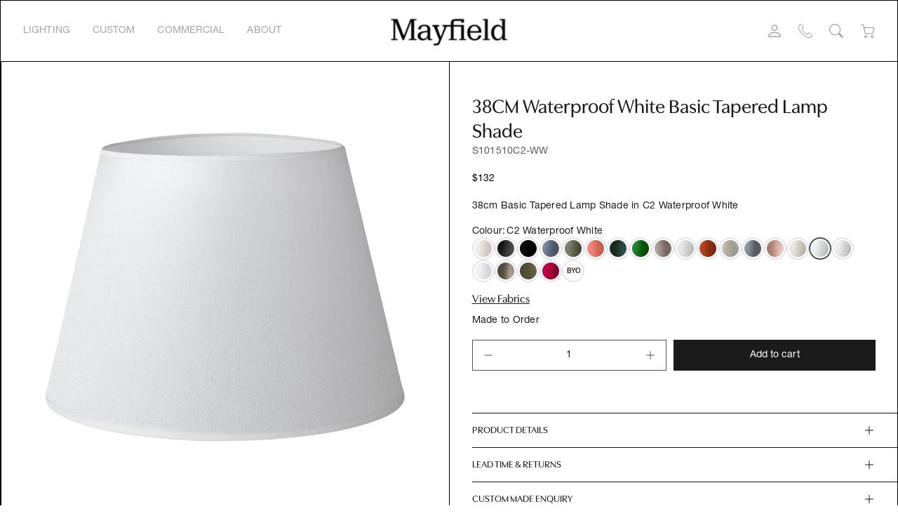

--- FILE ---
content_type: text/html; charset=utf-8
request_url: https://mayfieldlighting.com.au/products/38cm-waterproof-natural-basic-tapered-lamp-shade-copy
body_size: 58559
content:
<!doctype html>
<html class="no-js" lang="en">
  <head> 
    <!-- Google Tag Manager -->
<script>(function(w,d,s,l,i){w[l]=w[l]||[];w[l].push({'gtm.start':
new Date().getTime(),event:'gtm.js'});var f=d.getElementsByTagName(s)[0],
j=d.createElement(s),dl=l!='dataLayer'?'&l='+l:'';j.async=true;j.src='https://www.googletagmanager.com/gtm.js?id='+i+dl;f.parentNode.insertBefore(j,f);
})(window,document,'script','dataLayer','GTM-K7CVL894');</script>
<!-- End Google Tag Manager -->

    <!-- Google tag (gtag.js) --> <script async src="
https://www.googletagmanager.com/gtag/js?id=G-CEP0JH0N6F"></script>
<script>   window.dataLayer = window.dataLayer || [];   function gtag(){dataLayer.push(arguments);}   gtag('js', new Date());   gtag('config', 'G-CEP0JH0N6F'); </script>
    <meta charset="utf-8"> 
    <meta http-equiv="X-UA-Compatible" content="IE=edge">
    <meta name="viewport" content="width=device-width,initial-scale=1">
    <meta name="theme-color" content="">
    <title>
      38CM Waterproof White Basic Tapered Lamp Shade
      
      
    </title>
<meta name="google-site-verification" content="BAzDHZXPCfqPiL1R4QkBGFExfV63hdI4TaZNs_UKqi4" /><meta name="description" content="38cm Basic Tapered Lamp Shade in C2 Waterproof White"><link rel="canonical" href="https://mayfieldlighting.com.au/products/38cm-waterproof-natural-basic-tapered-lamp-shade-copy"><link rel="shortcut icon" href="//mayfieldlighting.com.au/cdn/shop/files/Favicon_3.png?v=1719898184&width=96" type="image/png"><link rel="preconnect" href="https://cdn.shopify.com">

<meta property="og:site_name" content="Mayfield Lighting">
<meta property="og:url" content="https://mayfieldlighting.com.au/products/38cm-waterproof-natural-basic-tapered-lamp-shade-copy">
<meta property="og:title" content="38CM Waterproof White Basic Tapered Lamp Shade">
<meta property="og:type" content="product">
<meta property="og:description" content="38cm Basic Tapered Lamp Shade in C2 Waterproof White"><meta property="og:image" content="http://mayfieldlighting.com.au/cdn/shop/files/S101510_C2WaterproofWhite_b43c0051-4007-4de9-b245-20cd90f0e580.png?v=1724147126">
  <meta property="og:image:secure_url" content="https://mayfieldlighting.com.au/cdn/shop/files/S101510_C2WaterproofWhite_b43c0051-4007-4de9-b245-20cd90f0e580.png?v=1724147126">
  <meta property="og:image:width" content="1600">
  <meta property="og:image:height" content="1600"><meta property="og:price:amount" content="132.00">
  <meta property="og:price:currency" content="AUD"><meta name="twitter:card" content="summary_large_image">
<meta name="twitter:title" content="38CM Waterproof White Basic Tapered Lamp Shade">
<meta name="twitter:description" content="38cm Basic Tapered Lamp Shade in C2 Waterproof White">
    <style>
 
  
  
  

  
  
  

  :root {
    --tg-grid-gutter-x: 16px;
    --tg-grid-gutter-y: 20px;

    --tg-ref-typescale-text-font : Helvetica, Arial, sans-serif;
    --tg-ref-text-font-weight : 400;
    --tg-ref-text-font-style  : normal;
    --tg-ref-text-font-scale  : 1.0;

    --tg-ref-typescale-heading-font : Helvetica, Arial, sans-serif;
    --tg-ref-heading-font-weight : 700;
    --tg-ref-heading-font-style  : normal;
    --tg-ref-heading-font-scale  : 1.0;

    --tg-ref-typescale-display-font : Helvetica, Arial, sans-serif;
    --tg-ref-display-font-weight : 700;
    --tg-ref-display-font-style  : normal;
    --tg-ref-display-font-scale  : 1.0;


    --tg-product-badge-corner-radius: 0px;
    --tg-sys-button-border-radius:  0px;

    

    

    --tg-sys-color-theme-light:  #1c1b1b;

    --tg-sys-color-background-light:  #fff;
    --tg-sys-color-on-background-light:  #1c1b1b;
    
    --tg-sys-color-surface-light: #fff;
    --tg-sys-color-on-surface-light: #1c1b1b;
    
    --tg-sys-color-on-surface-variant-light: #5d5a5a;

    --tg-sys-color-outline-light: #000000;

    --tg-sys-color-surface1-light: #fff;
    --tg-sys-color-surface2-light: #fff;
    --tg-sys-color-surface3-light: #fff;
    --tg-sys-color-surface4-light: #fff;
    --tg-sys-color-surface5-light: #fff;

    
    --tg-sys-color-theme-rgb-light: 28, 27, 27;
    --tg-sys-color-outline-rgb-light: 0, 0, 0;
    --tg-sys-color-background-rgb-light: 255, 255, 255;
    --tg-sys-color-on-background-rgb-light: 28, 27, 27;
    --tg-sys-color-on-surface-rgb-light: 28, 27, 27;

    
    --tg-component-icon-plus: url("data:image/svg+xml,%3csvg xmlns='http://www.w3.org/2000/svg' viewBox='0 0 16 16' fill='%231c1b1b'%3e%3cpath fill-rule='evenodd' d='M8 2a.5.5 0 0 1 .5.5v5h5a.5.5 0 0 1 0 1h-5v5a.5.5 0 0 1-1 0v-5h-5a.5.5 0 0 1 0-1h5v-5A.5.5 0 0 1 8 2Z'/%3e%3c/svg%3e");
    --tg-component-icon-minus: url("data:image/svg+xml,%3csvg xmlns='http://www.w3.org/2000/svg' viewBox='0 0 16 16' fill='%231c1b1b'%3e%3cpath fill-rule='evenodd' d='M2 8a.5.5 0 0 1 .5-.5h11a.5.5 0 0 1 0 1h-11A.5.5 0 0 1 2 8Z'/%3e%3c/svg%3e");
    --tg-component-icon-arrow-right: url("data:image/svg+xml,%3csvg xmlns='http://www.w3.org/2000/svg' viewBox='0 0 16 16' fill='%231c1b1b'%3e%3cpath fill-rule='evenodd' d='M1.646 4.646a.5.5 0 0 1 .708 0L8 10.293l5.646-5.647a.5.5 0 0 1 .708.708l-6 6a.5.5 0 0 1-.708 0l-6-6a.5.5 0 0 1 0-.708z'/%3e%3c/svg%3e");
    --tg-component-icon-close: url("data:image/svg+xml,%3csvg xmlns='http://www.w3.org/2000/svg' viewBox='0 0 16 16' fill='%231c1b1b'%3e%3cpath d='M.293.293a1 1 0 011.414 0L8 6.586 14.293.293a1 1 0 111.414 1.414L9.414 8l6.293 6.293a1 1 0 01-1.414 1.414L8 9.414l-6.293 6.293a1 1 0 01-1.414-1.414L6.586 8 .293 1.707a1 1 0 010-1.414z'/%3e%3c/svg%3e");
    --tg-component-icon-arrow-down: url("data:image/svg+xml,%3csvg xmlns='http://www.w3.org/2000/svg' viewBox='0 0 16 16'%3e%3cpath fill='none' stroke='%231c1b1b' stroke-linecap='round' stroke-linejoin='round' stroke-width='2' d='M2 5l6 6 6-6'/%3e%3c/svg%3e");

  }

  
</style>

    
    <script src="//mayfieldlighting.com.au/cdn/shop/t/94/assets/global.js?v=135107881433361887831764714842" defer></script>
     
    <script src="//mayfieldlighting.com.au/cdn/shop/t/94/assets/sh-component-input-buttons.js?v=159879783662484367681764714842" defer></script>
    <script src="//mayfieldlighting.com.au/cdn/shop/t/94/assets/sh-component-atc.js?v=58108343650799560511764714842" defer></script>
        <script src="//mayfieldlighting.com.au/cdn/shop/t/94/assets/newvideo.js?v=35895631009167903191764714842" defer="defer"></script>
    <script>window.performance && window.performance.mark && window.performance.mark('shopify.content_for_header.start');</script><meta name="google-site-verification" content="r9yo031RmVEeGM8wiU1ucZQ02xPJx_Bq7NVld0Ni59Y">
<meta name="facebook-domain-verification" content="jwogpncxp7xhp3sshqv70kz1e0qkdw">
<meta id="shopify-digital-wallet" name="shopify-digital-wallet" content="/60626468937/digital_wallets/dialog">
<link rel="alternate" type="application/json+oembed" href="https://mayfieldlighting.com.au/products/38cm-waterproof-natural-basic-tapered-lamp-shade-copy.oembed">
<script async="async" src="/checkouts/internal/preloads.js?locale=en-AU"></script>
<script id="shopify-features" type="application/json">{"accessToken":"b1c249e663db99ce0874f298ac083f20","betas":["rich-media-storefront-analytics"],"domain":"mayfieldlighting.com.au","predictiveSearch":true,"shopId":60626468937,"locale":"en"}</script>
<script>var Shopify = Shopify || {};
Shopify.shop = "mayfield-lighting.myshopify.com";
Shopify.locale = "en";
Shopify.currency = {"active":"AUD","rate":"1.0"};
Shopify.country = "AU";
Shopify.theme = {"name":"New Range","id":185990742089,"schema_name":"Mandolin","schema_version":"2.18.0","theme_store_id":1696,"role":"main"};
Shopify.theme.handle = "null";
Shopify.theme.style = {"id":null,"handle":null};
Shopify.cdnHost = "mayfieldlighting.com.au/cdn";
Shopify.routes = Shopify.routes || {};
Shopify.routes.root = "/";</script>
<script type="module">!function(o){(o.Shopify=o.Shopify||{}).modules=!0}(window);</script>
<script>!function(o){function n(){var o=[];function n(){o.push(Array.prototype.slice.apply(arguments))}return n.q=o,n}var t=o.Shopify=o.Shopify||{};t.loadFeatures=n(),t.autoloadFeatures=n()}(window);</script>
<script id="shop-js-analytics" type="application/json">{"pageType":"product"}</script>
<script defer="defer" async type="module" src="//mayfieldlighting.com.au/cdn/shopifycloud/shop-js/modules/v2/client.init-shop-cart-sync_WVOgQShq.en.esm.js"></script>
<script defer="defer" async type="module" src="//mayfieldlighting.com.au/cdn/shopifycloud/shop-js/modules/v2/chunk.common_C_13GLB1.esm.js"></script>
<script defer="defer" async type="module" src="//mayfieldlighting.com.au/cdn/shopifycloud/shop-js/modules/v2/chunk.modal_CLfMGd0m.esm.js"></script>
<script type="module">
  await import("//mayfieldlighting.com.au/cdn/shopifycloud/shop-js/modules/v2/client.init-shop-cart-sync_WVOgQShq.en.esm.js");
await import("//mayfieldlighting.com.au/cdn/shopifycloud/shop-js/modules/v2/chunk.common_C_13GLB1.esm.js");
await import("//mayfieldlighting.com.au/cdn/shopifycloud/shop-js/modules/v2/chunk.modal_CLfMGd0m.esm.js");

  window.Shopify.SignInWithShop?.initShopCartSync?.({"fedCMEnabled":true,"windoidEnabled":true});

</script>
<script id="__st">var __st={"a":60626468937,"offset":39600,"reqid":"0b2b7e19-7550-44b4-9eed-b546a28d0898-1769652495","pageurl":"mayfieldlighting.com.au\/products\/38cm-waterproof-natural-basic-tapered-lamp-shade-copy","u":"1ad65f5806d4","p":"product","rtyp":"product","rid":7270647627849};</script>
<script>window.ShopifyPaypalV4VisibilityTracking = true;</script>
<script id="form-persister">!function(){'use strict';const t='contact',e='new_comment',n=[[t,t],['blogs',e],['comments',e],[t,'customer']],o='password',r='form_key',c=['recaptcha-v3-token','g-recaptcha-response','h-captcha-response',o],s=()=>{try{return window.sessionStorage}catch{return}},i='__shopify_v',u=t=>t.elements[r],a=function(){const t=[...n].map((([t,e])=>`form[action*='/${t}']:not([data-nocaptcha='true']) input[name='form_type'][value='${e}']`)).join(',');var e;return e=t,()=>e?[...document.querySelectorAll(e)].map((t=>t.form)):[]}();function m(t){const e=u(t);a().includes(t)&&(!e||!e.value)&&function(t){try{if(!s())return;!function(t){const e=s();if(!e)return;const n=u(t);if(!n)return;const o=n.value;o&&e.removeItem(o)}(t);const e=Array.from(Array(32),(()=>Math.random().toString(36)[2])).join('');!function(t,e){u(t)||t.append(Object.assign(document.createElement('input'),{type:'hidden',name:r})),t.elements[r].value=e}(t,e),function(t,e){const n=s();if(!n)return;const r=[...t.querySelectorAll(`input[type='${o}']`)].map((({name:t})=>t)),u=[...c,...r],a={};for(const[o,c]of new FormData(t).entries())u.includes(o)||(a[o]=c);n.setItem(e,JSON.stringify({[i]:1,action:t.action,data:a}))}(t,e)}catch(e){console.error('failed to persist form',e)}}(t)}const f=t=>{if('true'===t.dataset.persistBound)return;const e=function(t,e){const n=function(t){return'function'==typeof t.submit?t.submit:HTMLFormElement.prototype.submit}(t).bind(t);return function(){let t;return()=>{t||(t=!0,(()=>{try{e(),n()}catch(t){(t=>{console.error('form submit failed',t)})(t)}})(),setTimeout((()=>t=!1),250))}}()}(t,(()=>{m(t)}));!function(t,e){if('function'==typeof t.submit&&'function'==typeof e)try{t.submit=e}catch{}}(t,e),t.addEventListener('submit',(t=>{t.preventDefault(),e()})),t.dataset.persistBound='true'};!function(){function t(t){const e=(t=>{const e=t.target;return e instanceof HTMLFormElement?e:e&&e.form})(t);e&&m(e)}document.addEventListener('submit',t),document.addEventListener('DOMContentLoaded',(()=>{const e=a();for(const t of e)f(t);var n;n=document.body,new window.MutationObserver((t=>{for(const e of t)if('childList'===e.type&&e.addedNodes.length)for(const t of e.addedNodes)1===t.nodeType&&'FORM'===t.tagName&&a().includes(t)&&f(t)})).observe(n,{childList:!0,subtree:!0,attributes:!1}),document.removeEventListener('submit',t)}))}()}();</script>
<script integrity="sha256-4kQ18oKyAcykRKYeNunJcIwy7WH5gtpwJnB7kiuLZ1E=" data-source-attribution="shopify.loadfeatures" defer="defer" src="//mayfieldlighting.com.au/cdn/shopifycloud/storefront/assets/storefront/load_feature-a0a9edcb.js" crossorigin="anonymous"></script>
<script data-source-attribution="shopify.dynamic_checkout.dynamic.init">var Shopify=Shopify||{};Shopify.PaymentButton=Shopify.PaymentButton||{isStorefrontPortableWallets:!0,init:function(){window.Shopify.PaymentButton.init=function(){};var t=document.createElement("script");t.src="https://mayfieldlighting.com.au/cdn/shopifycloud/portable-wallets/latest/portable-wallets.en.js",t.type="module",document.head.appendChild(t)}};
</script>
<script data-source-attribution="shopify.dynamic_checkout.buyer_consent">
  function portableWalletsHideBuyerConsent(e){var t=document.getElementById("shopify-buyer-consent"),n=document.getElementById("shopify-subscription-policy-button");t&&n&&(t.classList.add("hidden"),t.setAttribute("aria-hidden","true"),n.removeEventListener("click",e))}function portableWalletsShowBuyerConsent(e){var t=document.getElementById("shopify-buyer-consent"),n=document.getElementById("shopify-subscription-policy-button");t&&n&&(t.classList.remove("hidden"),t.removeAttribute("aria-hidden"),n.addEventListener("click",e))}window.Shopify?.PaymentButton&&(window.Shopify.PaymentButton.hideBuyerConsent=portableWalletsHideBuyerConsent,window.Shopify.PaymentButton.showBuyerConsent=portableWalletsShowBuyerConsent);
</script>
<script data-source-attribution="shopify.dynamic_checkout.cart.bootstrap">document.addEventListener("DOMContentLoaded",(function(){function t(){return document.querySelector("shopify-accelerated-checkout-cart, shopify-accelerated-checkout")}if(t())Shopify.PaymentButton.init();else{new MutationObserver((function(e,n){t()&&(Shopify.PaymentButton.init(),n.disconnect())})).observe(document.body,{childList:!0,subtree:!0})}}));
</script>
<link id="shopify-accelerated-checkout-styles" rel="stylesheet" media="screen" href="https://mayfieldlighting.com.au/cdn/shopifycloud/portable-wallets/latest/accelerated-checkout-backwards-compat.css" crossorigin="anonymous">
<style id="shopify-accelerated-checkout-cart">
        #shopify-buyer-consent {
  margin-top: 1em;
  display: inline-block;
  width: 100%;
}

#shopify-buyer-consent.hidden {
  display: none;
}

#shopify-subscription-policy-button {
  background: none;
  border: none;
  padding: 0;
  text-decoration: underline;
  font-size: inherit;
  cursor: pointer;
}

#shopify-subscription-policy-button::before {
  box-shadow: none;
}

      </style>

<script>window.performance && window.performance.mark && window.performance.mark('shopify.content_for_header.end');</script>

    <link href="//mayfieldlighting.com.au/cdn/shop/t/94/assets/component-accordion.css?v=44357237430873683241764714842" rel="stylesheet" type="text/css" media="all" />
    <link href="//mayfieldlighting.com.au/cdn/shop/t/94/assets/component-carousel.css?v=96544291650918883941764714842" rel="stylesheet" type="text/css" media="all" />
    <link href="//mayfieldlighting.com.au/cdn/shop/t/94/assets/component-drawer.css?v=183038949568042905071764714842" rel="stylesheet" type="text/css" media="all" />
    <link href="//mayfieldlighting.com.au/cdn/shop/t/94/assets/component-dropdown.css?v=179080764674091117941764714842" rel="stylesheet" type="text/css" media="all" />
    <link href="//mayfieldlighting.com.au/cdn/shop/t/94/assets/component-tab.css?v=177668034643500565601764714842" rel="stylesheet" type="text/css" media="all" />

    <link href="//mayfieldlighting.com.au/cdn/shop/t/94/assets/component-product-swatches.css?v=147377716381887315601764714842" rel="stylesheet" type="text/css" media="all" />
    <link href="//mayfieldlighting.com.au/cdn/shop/t/94/assets/component-product-card.css?v=100436072045757084541764714842" rel="stylesheet" type="text/css" media="all" />
    <link href="//mayfieldlighting.com.au/cdn/shop/t/94/assets/component-product-price.css?v=121621439594859463221764714842" rel="stylesheet" type="text/css" media="all" />
    <link href="//mayfieldlighting.com.au/cdn/shop/t/94/assets/component-product-rating.css?v=6616665881371513531764714842" rel="stylesheet" type="text/css" media="all" />

    <link href="//mayfieldlighting.com.au/cdn/shop/t/94/assets/component-modal.css?v=119537223902742482791764714842" rel="stylesheet" type="text/css" media="all" />

    <link href="//mayfieldlighting.com.au/cdn/shop/t/94/assets/theme.css?v=183561367919727445101764714842" rel="stylesheet" type="text/css" media="all" />
    
    <link rel="stylesheet" href="//mayfieldlighting.com.au/cdn/shop/t/94/assets/component-predictive-search-drawer.css?v=43691447076730011101764714842" media="print" onload="this.media='all'"><link href="//mayfieldlighting.com.au/cdn/shop/t/94/assets/template-product.css?v=111318299855370326611764714842" rel="stylesheet" type="text/css" media="all" />
<link rel="stylesheet" href="//mayfieldlighting.com.au/cdn/shop/t/94/assets/custom.css?v=111603181540343972631764714842" media="print" onload="this.media='all'">
   
    <noscript><link href="//mayfieldlighting.com.au/cdn/shop/t/94/assets/custom.css?v=111603181540343972631764714842" rel="stylesheet" type="text/css" media="all" /></noscript><link href="//mayfieldlighting.com.au/cdn/shop/t/94/assets/arlec-styles.css?v=50233686815112632611764714842" rel="stylesheet" type="text/css" media="all" />
    <script>
      window.theme = {
        pageType: "product",
        moneyFormat: "${{amount}}",
        moneyWithCurrencyFormat: "${{amount}} AUD",
        productImageSize: "natural",
        cartType: "drawer"
      };

      window.routes = {
        rootUrl: "\/",
        rootUrlWithoutSlash: '',
        cartUrl: "\/cart",
        cartAddUrl: "\/cart\/add",
        cartChangeUrl: "\/cart\/change",
        searchUrl: "\/search",
        productRecommendationsUrl: "\/recommendations\/products",
        predictiveSearchUrl: "\/search\/suggest"
      };

      window.languages = {
        cartAddNote: "Add Order Note",
        cartEditNote: "Edit Order Note",
        productImageLoadingError: "This image could not be loaded. Please try to reload the page.",
        productFormAddToCart: "Add to cart",
        productFormUnavailable: "Unavailable",
        productFormSoldOut: "Sold Out",
        shippingEstimatorOneResult: "1 option available:",
        shippingEstimatorMoreResults: "{{count}} options available:",
        shippingEstimatorNoResults: "No shipping could be found"
      };
    </script>


    <script>
      (function () {
        window.onpageshow = function() {
          document.documentElement.dispatchEvent(new CustomEvent('cart:refresh', {
            bubbles: true
          }));
        };
      })();

      document.documentElement.className = document.documentElement.className.replace('no-js', 'js');
      document.documentElement.style.setProperty('--tg-window-height', window.innerHeight + 'px');
    </script>

    
  <script type="application/ld+json">
  {
    "@context": "http://schema.org",
    "@type": "Product",
    "name": "38CM Waterproof White Basic Tapered Lamp Shade",
    "description": "38cm Basic Tapered Lamp Shade in C2  Waterproof White",
    "category": "Lamp Shade",
    "url": "https://mayfieldlighting.com.au/products/38cm-waterproof-natural-basic-tapered-lamp-shade-copy",
      "productId": 7270647627849,

    "brand": {
      "@type": "Brand",
      "name": "Mayfield Lighting"
    },
    
    "image": [
        "https:\/\/mayfieldlighting.com.au\/cdn\/shop\/files\/S101510_C2WaterproofWhite_b43c0051-4007-4de9-b245-20cd90f0e580.png?v=1724147126\u0026width=1600"
      ],

    "sku": "S101510C2-WW",
"offers": [{
          "@type": "Offer",
          "name": "Default Title",
          "availability": "http://schema.org/InStock",
          "price": 132.0,
          "priceCurrency": "AUD",
          "priceValidUntil": "2026-02-08","sku": "S101510C2-WW","url": "https:\/\/mayfieldlighting.com.au\/products\/38cm-waterproof-natural-basic-tapered-lamp-shade-copy?variant=41576763981897"
        }
]
  }
  </script>



  <script type="application/ld+json">
  {
    "@context": "http://schema.org",
  "@type": "BreadcrumbList",
  "itemListElement": [{
      "@type": "ListItem",
      "position": 1,
      "name": "Home",
      "item": "https://mayfieldlighting.com.au"
    },{
          "@type": "ListItem",
          "position": 2,
          "name": "38CM Waterproof White Basic Tapered Lamp Shade",
          "item": "https://mayfieldlighting.com.au/products/38cm-waterproof-natural-basic-tapered-lamp-shade-copy"
        }]
  }
  </script>


    <script src="//mayfieldlighting.com.au/cdn/shop/t/94/assets/libs.min.js?v=79371190346515134131764714842" defer="defer"></script>
    <script src="//mayfieldlighting.com.au/cdn/shop/t/94/assets/helpers.min.js?v=164878817890616930811764714842" defer="defer"></script>
    <script src="//mayfieldlighting.com.au/cdn/shop/t/94/assets/components.min.js?v=155541476941856277941764714842" defer="defer"></script>
    

    <!--CPC-->
  <script src='https://cdn-assets.custompricecalculator.com/shopify/calculator.js'></script>
    
<!-- BEGIN app block: shopify://apps/hulk-form-builder/blocks/app-embed/b6b8dd14-356b-4725-a4ed-77232212b3c3 --><!-- BEGIN app snippet: hulkapps-formbuilder-theme-ext --><script type="text/javascript">
  
  if (typeof window.formbuilder_customer != "object") {
        window.formbuilder_customer = {}
  }

  window.hulkFormBuilder = {
    form_data: {"form_dd4KH5XjJTlBQettwKzLdA":{"uuid":"dd4KH5XjJTlBQettwKzLdA","form_name":"Commercial Projects","form_data":{"div_back_gradient_1":"#fff","div_back_gradient_2":"#fff","back_color":"#fff","form_title":"","form_submit":"Send Message","after_submit":"hideAndmessage","after_submit_msg":"\u003cp\u003eThank You for Enquiry.We will contact you Soon..\u003c\/p\u003e\n","captcha_enable":"no","label_style":"inlineLabels","input_border_radius":"2","back_type":"transparent","input_back_color":"#fff","input_back_color_hover":"#fff","back_shadow":"none","label_font_clr":"#1e1c1c","input_font_clr":"#060505","button_align":"leftBtn","button_clr":"#fff","button_back_clr":"#333333","button_border_radius":"2","form_width":"100%","form_border_size":"2","form_border_clr":"transparent","form_border_radius":"1","label_font_size":"14","input_font_size":"12","button_font_size":"12","form_padding":"35","input_border_color":"#838181","input_border_color_hover":"#434141","btn_border_clr":"#333333","btn_border_size":"1","form_name":"Commercial Projects","":"ebourel@arlec.com.au","form_access_message":"\u003cp\u003ePlease login to access the form\u003cbr\u003eDo not have an account? Create account\u003c\/p\u003e","label_fonts_type":"System Fonts","label_system_font_family":"Helvetica","input_fonts_type":"System Fonts","input_system_font_family":"Helvetica","input_placeholder_clr":"#989494","form_description":"\u003cp style=\"font-size:16px;color:#000;\"\u003e\u003cspan style=\"font-family:Helvetica;\"\u003e\u003cspan style=\"color:#000000;\"\u003eContact us to discuss your project needs. Our design team is ready to begin the journey with you.\u003c\/span\u003e\u003c\/span\u003e\u003c\/p\u003e\n","formElements":[{"type":"text","position":0,"label":"Full Name","customClass":"","halfwidth":"yes","Conditions":{},"page_number":1},{"type":"email","position":1,"label":"Email","required":"yes","email_confirm":"yes","Conditions":{},"halfwidth":"yes","email_validate_field":"no","page_number":1},{"Conditions":{},"type":"text","position":2,"label":"Company","halfwidth":"yes","required":"yes","page_number":1},{"Conditions":{},"type":"text","position":3,"label":"Project Number","required":"no","halfwidth":"yes","page_number":1},{"type":"textarea","position":4,"label":"Message","required":"yes","Conditions":{},"page_number":1,"inputHeight":"120"}]},"is_spam_form":false,"shop_uuid":"so5SkVhs_X33wdbib0Jt2A","shop_timezone":"Australia\/Melbourne","shop_id":104034,"shop_is_after_submit_enabled":true,"shop_shopify_plan":"shopify_plus","shop_shopify_domain":"mayfield-lighting.myshopify.com","shop_remove_watermark":true,"shop_created_at":"2024-04-01T01:51:13.916-05:00"},"form_tN9NUo6gW4fuG1JKMM7w2A":{"uuid":"tN9NUo6gW4fuG1JKMM7w2A","form_name":"Wholesale Registration","form_data":{"div_back_gradient_1":"#fff","div_back_gradient_2":"#fff","back_color":"#fff","form_title":"","form_submit":"Register Account","after_submit":"hideAndmessage","after_submit_msg":"\u003cp\u003eThanks for submitting your wholesale access application form.One of our team will review your application shortly,and if approved,confirmation details will be sent through by email\u003c\/p\u003e\n\n\u003cp\u003e\u003ca class=\"Button Button--outline\" href=\"https:\/\/shopify.com\/60626468937\/account\"\u003eLOGIN\u003c\/a\u003e\u003c\/p\u003e\n","captcha_enable":"no","label_style":"blockLabels","input_border_radius":"2","back_type":"transparent","input_back_color":"#fff","input_back_color_hover":"#fff","back_shadow":"none","label_font_clr":"#000000","input_font_clr":"#000000","button_align":"fullBtn","button_clr":"#fff","button_back_clr":"#333333","button_border_radius":"2","form_width":"800px","form_border_size":"2","form_border_clr":"#ffffff","form_border_radius":"1","label_font_size":"14","input_font_size":"12","button_font_size":"14","form_padding":"20","input_border_color":"#000000","input_border_color_hover":"#000000","btn_border_clr":"#333333","btn_border_size":"1","form_name":"Wholesale Registration","":"ebourel@arlec.com.au","form_access_message":"\u003cp\u003ePlease login to access the form\u003cbr\u003eDo not have an account? Create account\u003c\/p\u003e","input_fonts_type":"System Fonts","input_system_font_family":"Helvetica","label_fonts_type":"System Fonts","label_system_font_family":"Helvetica","admin_email_date_default":"no","formElements":[{"type":"text","position":0,"label":"First Name","customClass":"","halfwidth":"yes","Conditions":{},"page_number":1,"required":"yes"},{"type":"text","position":1,"label":"Last Name","halfwidth":"yes","Conditions":{},"page_number":1},{"Conditions":{},"type":"text","position":2,"label":"Company","page_number":1,"required":"yes"},{"type":"email","position":3,"label":"Email","required":"yes","email_confirm":"yes","Conditions":{},"page_number":1,"email_validate_field":"no"},{"type":"select","position":4,"label":"Industry","values":"Architect\nInterior Designer\nHotels\/Hospitality\nRetailer\nConsumer\nOther","Conditions":{},"elementCost":{},"other_value":"yes","other_value_label":"Other","page_number":1,"required":"yes"},{"Conditions":{},"type":"text","position":5,"label":"Phone","page_number":1,"required":"yes"},{"Conditions":{},"type":"url","position":6,"label":"Website","halfwidth":"yes","page_number":1,"required":"no"},{"Conditions":{},"type":"number","position":7,"label":"ABN","halfwidth":"yes","page_number":1,"required":"yes"},{"Conditions":{},"type":"text","position":8,"label":"Instagram","page_number":1},{"Conditions":{},"type":"textarea","position":9,"label":"Street Address","page_number":1,"required":"yes"},{"Conditions":{},"type":"text","position":10,"label":"City","halfwidth":"yes","page_number":1,"required":"yes"},{"Conditions":{},"type":"text","position":11,"label":"State\/Province\/Region","halfwidth":"yes","page_number":1,"required":"yes"},{"Conditions":{},"type":"text","position":12,"label":"ZIP\/Postal Code","halfwidth":"yes","page_number":1,"required":"yes"},{"Conditions":{},"type":"select","position":13,"label":"Select Country","halfwidth":"yes","values":"Afghanistan\nAlbania\nAlgeria\nAndorra\nAngola\nAntigua and Barbuda\nArgentina\nArmenia\nAustralia\nAustria\nAustrian Empire\nAzerbaijan\nBaden\nBahamas, The\nBahrain\nBangladesh\nBarbados\nBavaria\nBelarus\nBelgium\nBelize\nBenin (Dahomey)\nBolivia\nBosnia and Herzegovina\nBotswana\nBrazil\nBrunei\nBrunswick and Lüneburg\nBulgaria\nBurkina Faso (Upper Volta)\nBurma\nBurundi\nCabo Verde\nCambodia\nCameroon\nCanada\nCayman Islands, The\nCentral African Republic\nCentral American Federation\nChad\nChile\nChina\nColombia\nComoros\nCongo Free State, The\nCosta Rica\nCote d’Ivoire (Ivory Coast)\nCroatia\nCuba\nCyprus\nCzechia\nCzechoslovakia\nDemocratic Republic of the Congo\nDenmark\nDjibouti\nDominica\nDominican Republic\nDuchy of Parma, The\nEast Germany (German Democratic Republic)\nEcuador\nEgypt\nEl Salvador\nEquatorial Guinea\nEritrea\nEstonia\nEswatini\nEthiopia\nFederal Government of Germany (1848-49)\nFiji\nFinland\nFrance\nGabon\nGambia, The\nGeorgia\nGermany\nGhana\nGrand Duchy of Tuscany, The\nGreece\nGrenada\nGuatemala\nGuinea\nGuinea-Bissau\nGuyana\nHaiti\nHanover\nHanseatic Republics\nHawaii\nHesse\nHoly See\nHonduras\nHungary\nIceland\nIndia\nIndonesia\nIran\nIraq\nIreland\nIsrael\nItaly\nJamaica\nJapan\nJordan\nKazakhstan\nKenya\nKingdom of Serbia\/Yugoslavia\nKiribati\nKorea\nKosovo\nKuwait\nKyrgyzstan\nLaos\nLatvia\nLebanon\nLesotho\nLew Chew (Loochoo)\nLiberia\nLibya\nLiechtenstein\nLithuania\nLuxembourg\nMadagascar\nMalawi\nMalaysia\nMaldives\nMali\nMalta\nMarshall Islands\nMauritania\nMauritius\nMecklenburg-Schwerin\nMecklenburg-Strelitz\nMexico\nMicronesia\nMoldova\nMonaco\nMongolia\nMontenegro\nMorocco\nMozambique\nNamibia\nNassau\nNauru\nNepal\nNetherlands, The\nNew Zealand\nNicaragua\nNiger\nNigeria\nNorth German Confederation\nNorth German Union\nNorth Macedonia\nNorway\nOldenburg\nOman\nOrange Free State\nPakistan\nPalau\nPanama\nPapal States\nPapua New Guinea\nParaguay\nPeru\nPhilippines\nPiedmont-Sardinia\nPoland\nPortugal\nQatar\nRepublic of Genoa\nRepublic of Korea (South Korea)\nRepublic of the Congo\nRomania\nRussia\nRwanda\nSaint Kitts and Nevis\nSaint Lucia\nSaint Vincent and the Grenadines\nSamoa\nSan Marino\nSao Tome and Principe\nSaudi Arabia\nSchaumburg-Lippe\nSenegal\nSerbia\nSeychelles\nSierra Leone\nSingapore\nSlovakia\nSlovenia\nSolomon Islands, The\nSomalia\nSouth Africa\nSouth Sudan\nSpain\nSri Lanka\nSudan\nSuriname\nSweden\nSwitzerland\nSyria\nTajikistan\nTanzania\nTexas\nThailand\nTimor-Leste\nTogo\nTonga\nTrinidad and Tobago\nTunisia\nTurkey\nTurkmenistan\nTuvalu\nTwo Sicilies\nUganda\nUkraine\nUnion of Soviet Socialist Republics*\nUnited Arab Emirates, The\nUnited Kingdom, The\nUruguay\nUzbekistan\nVanuatu\nVenezuela\nVietnam\nYemen\nZambia\nZimbabwe","elementCost":{},"page_number":1,"other_value":"no","required":"yes"}]},"is_spam_form":false,"shop_uuid":"so5SkVhs_X33wdbib0Jt2A","shop_timezone":"Australia\/Melbourne","shop_id":104034,"shop_is_after_submit_enabled":true,"shop_shopify_plan":"shopify_plus","shop_shopify_domain":"mayfield-lighting.myshopify.com","shop_remove_watermark":true,"shop_created_at":"2024-04-01T01:51:13.916-05:00"}},
    shop_data: {"shop_so5SkVhs_X33wdbib0Jt2A":{"shop_uuid":"so5SkVhs_X33wdbib0Jt2A","shop_timezone":"Australia\/Melbourne","shop_id":104034,"shop_is_after_submit_enabled":true,"shop_shopify_plan":"Shopify Plus","shop_shopify_domain":"mayfield-lighting.myshopify.com","shop_created_at":"2024-04-01T01:51:13.916-05:00","is_skip_metafield":false,"shop_deleted":false,"shop_disabled":false}},
    settings_data: {"shop_settings":{"shop_customise_msgs":[],"default_customise_msgs":{"is_required":"is required","thank_you":"Thank you! The form was submitted successfully.","processing":"Processing...","valid_data":"Please provide valid data","valid_email":"Provide valid email format","valid_tags":"HTML Tags are not allowed","valid_phone":"Provide valid phone number","valid_captcha":"Please provide valid captcha response","valid_url":"Provide valid URL","only_number_alloud":"Provide valid number in","number_less":"must be less than","number_more":"must be more than","image_must_less":"Image must be less than 20MB","image_number":"Images allowed","image_extension":"Invalid extension! Please provide image file","error_image_upload":"Error in image upload. Please try again.","error_file_upload":"Error in file upload. Please try again.","your_response":"Your response","error_form_submit":"Error occur.Please try again after sometime.","email_submitted":"Form with this email is already submitted","invalid_email_by_zerobounce":"The email address you entered appears to be invalid. Please check it and try again.","download_file":"Download file","card_details_invalid":"Your card details are invalid","card_details":"Card details","please_enter_card_details":"Please enter card details","card_number":"Card number","exp_mm":"Exp MM","exp_yy":"Exp YY","crd_cvc":"CVV","payment_value":"Payment amount","please_enter_payment_amount":"Please enter payment amount","address1":"Address line 1","address2":"Address line 2","city":"City","province":"Province","zipcode":"Zip code","country":"Country","blocked_domain":"This form does not accept addresses from","file_must_less":"File must be less than 20MB","file_extension":"Invalid extension! Please provide file","only_file_number_alloud":"files allowed","previous":"Previous","next":"Next","must_have_a_input":"Please enter at least one field.","please_enter_required_data":"Please enter required data","atleast_one_special_char":"Include at least one special character","atleast_one_lowercase_char":"Include at least one lowercase character","atleast_one_uppercase_char":"Include at least one uppercase character","atleast_one_number":"Include at least one number","must_have_8_chars":"Must have 8 characters long","be_between_8_and_12_chars":"Be between 8 and 12 characters long","please_select":"Please Select","phone_submitted":"Form with this phone number is already submitted","user_res_parse_error":"Error while submitting the form","valid_same_values":"values must be same","product_choice_clear_selection":"Clear Selection","picture_choice_clear_selection":"Clear Selection","remove_all_for_file_image_upload":"Remove All","invalid_file_type_for_image_upload":"You can't upload files of this type.","invalid_file_type_for_signature_upload":"You can't upload files of this type.","max_files_exceeded_for_file_upload":"You can not upload any more files.","max_files_exceeded_for_image_upload":"You can not upload any more files.","file_already_exist":"File already uploaded","max_limit_exceed":"You have added the maximum number of text fields.","cancel_upload_for_file_upload":"Cancel upload","cancel_upload_for_image_upload":"Cancel upload","cancel_upload_for_signature_upload":"Cancel upload"},"shop_blocked_domains":[]}},
    features_data: {"shop_plan_features":{"shop_plan_features":["unlimited-forms","full-design-customization","export-form-submissions","multiple-recipients-for-form-submissions","multiple-admin-notifications","enable-captcha","unlimited-file-uploads","save-submitted-form-data","set-auto-response-message","conditional-logic","form-banner","save-as-draft-facility","include-user-response-in-admin-email","disable-form-submission","file-upload"]}},
    shop: null,
    shop_id: null,
    plan_features: null,
    validateDoubleQuotes: false,
    assets: {
      extraFunctions: "https://cdn.shopify.com/extensions/019bb5ee-ec40-7527-955d-c1b8751eb060/form-builder-by-hulkapps-50/assets/extra-functions.js",
      extraStyles: "https://cdn.shopify.com/extensions/019bb5ee-ec40-7527-955d-c1b8751eb060/form-builder-by-hulkapps-50/assets/extra-styles.css",
      bootstrapStyles: "https://cdn.shopify.com/extensions/019bb5ee-ec40-7527-955d-c1b8751eb060/form-builder-by-hulkapps-50/assets/theme-app-extension-bootstrap.css"
    },
    translations: {
      htmlTagNotAllowed: "HTML Tags are not allowed",
      sqlQueryNotAllowed: "SQL Queries are not allowed",
      doubleQuoteNotAllowed: "Double quotes are not allowed",
      vorwerkHttpWwwNotAllowed: "The words \u0026#39;http\u0026#39; and \u0026#39;www\u0026#39; are not allowed. Please remove them and try again.",
      maxTextFieldsReached: "You have added the maximum number of text fields.",
      avoidNegativeWords: "Avoid negative words: Don\u0026#39;t use negative words in your contact message.",
      customDesignOnly: "This form is for custom designs requests. For general inquiries please contact our team at info@stagheaddesigns.com",
      zerobounceApiErrorMsg: "We couldn\u0026#39;t verify your email due to a technical issue. Please try again later.",
    }

  }

  

  window.FbThemeAppExtSettingsHash = {}
  
</script><!-- END app snippet --><!-- END app block --><!-- BEGIN app block: shopify://apps/linkedoption/blocks/app-embed/564f3d71-fe5e-48d7-a0de-284b76666f1e --><style>.king-linked-options-collection__container {
      --align: start;
      --margin-top: 10px;
      --margin-bottom: 0px;
      --count-font-size: 12px;
      --count-font-color: #5f6772;
      --label-layout: column;
      --label-font-size: 12px;
      --label-font-color: #5f6772;
      --label-space: 4px;
    }
    .lv-option-collection-color-swatch {
      --border-width: 1px;
      --border-color: transparent;
      --border-color-active: #5f6772;
      --border-color-hover: #000;
      --padding: 2px;
      --size: 24px;
    }
    .lv-option-collection-image-swatch {
      --border-width: 1px;
      --border-color: #d4d4d4;
      --border-color-active: #5f6772;
      --border-color-hover: #000;
      --padding: 2px;
      --size: 24px;
    }
    .lv-option-collection-button {
      --border-width: 1px;
      --padding: 4px;
      --border-color: #babfc3;
      --border-color-active: #4f5354;
      --border-color-hover: #000;
      --bg-color: #fff;
      --bg-color-active: #fff;
      --text-color: #000;
      --text-color-active: #000;
    }
    .lv-option-collection-dropdown,
    .lv-option-collection-dropdown-options {
      --bg-color: #ffffff;
      --text-color: #5f6772;
      --border-width: 1px;
      --border-color: #5f6772;
      --border-radius: 1px;
      --padding: 6px;
      --text-color-active: #202020;
      --bg-color-active: #eee;
    }
  </style><!-- BEGIN app snippet: config --><script>
  window.kingLinkedOptionConfig = window.kingLinkedOptionConfig || {};
  kingLinkedOptionConfig.version = "v1";
  kingLinkedOptionConfig.enabled = true;
  kingLinkedOptionConfig.featuredProductEnabled = false;
  kingLinkedOptionConfig.shop = "mayfield-lighting.myshopify.com";
  kingLinkedOptionConfig.country = "AU";
  kingLinkedOptionConfig.language = "en";
  kingLinkedOptionConfig.currency = "AUD";
  kingLinkedOptionConfig.shopDomain = "mayfieldlighting.com.au";
  kingLinkedOptionConfig.pageType = "product";
  kingLinkedOptionConfig.moneyFormat = "${{amount}}";
  kingLinkedOptionConfig.moneyFormatWithCurrency = "${{amount}} AUD";
  kingLinkedOptionConfig.prefix = "";
  kingLinkedOptionConfig.namespace = "app--20802568193--king-linked-options";
  kingLinkedOptionConfig.hide = true;
  kingLinkedOptionConfig.remove = true;
  kingLinkedOptionConfig.storefrontAccessToken = "3f31bafb93c2e8327597e913638520c1";
  kingLinkedOptionConfig.cartAttributeEnabled = false;
  kingLinkedOptionConfig.cartAttributeSelector = "";
  kingLinkedOptionConfig.hideDuplicateOption = false;
  kingLinkedOptionConfig.hideDuplicate = false;
  kingLinkedOptionConfig.subcategoryInCardMode = "FULL_OPTION";
  kingLinkedOptionConfig.enableSeamlessOptionSwitching = false;
  kingLinkedOptionConfig.seamlessSectionIds = [];
  kingLinkedOptionConfig.themeConfigV2 = {"liveThemeId":"185990742089","themes":[{"themeIds":["134759186505"],"themeStoreId":"887","themeName":"Dawn","product":{"points":[],"variant":{"id":".product__info-container variant-selects","option":{"id":"fieldset","name":{"id":"legend","type":"text"}}},"container":".product__info-container","exclude":"","hide":""},"productCard":{"item":{"card":".ProductCard,.product-card-wrapper","link":"a","price":".card>.card__content .card-information .price__regular .price-item--regular","title":".card>.card__content .card__heading a","image_1":".card--media .media img:nth-child(1)","image_2":"","image_1_type":"image","image_2_type":"image","compareAtPrice":".card>.card__content .card-information .price__sale .price-item--sale"},"points":[{"id":".ProductCard__Meta","pos":"AFTER"}],"exclude":"","hide":""},"quickView":{"points":[],"trigger":"","variant":"","container":"","productId":{"id":"","type":""}}},{"themeIds":["136947204169","129336574025","129395916873","129647280201","129881571401","131066953801","131176464457","131385884745","131514794057","131547103305","132157145161","132561174601","132637458505","134507364425","134762725449","134763380809","134764396617","134767673417","134767902793","134768328777","135168360521","135695171657","135696547913","135731642441","136151072841","136437727305","136512962633","136950710345","137198927945","178705465417","178741477449","180825030729","181553856585","181793292361","181831925833","182571401289","183002824777","185710149705","185990742089","185990742089","186721992777","186721992777","186810728521","186810728521","186810925129","186810925129","186811285577","186811285577"],"themeStoreId":"1696","themeName":"Mandolin","product":{"points":[],"variant":{"id":".Product__Block--variantPicker","option":{"id":".ProductForm__Option"}},"container":".ProductSummary","exclude":"","hide":""},"productCard":{"item":{"card":".ProductCard,.ProductCard","link":"a","price":".Product__PriceList .Price","title":".ProductCard__Title a","image_1":".ProductCard__ImageWrapper img:nth-child(1)","image_2":".ProductCard__ImageWrapper img:nth-child(2)","image_1_type":"image","image_2_type":"image","compareAtPrice":""},"points":[{"id":".ProductCard__Meta","pos":"AFTER"},{"id":".ProductCard__Info","pos":"INSIDE"}],"exclude":"","hide":""},"quickView":{"points":[{"id":".Product__Block--variantPicker","pos":"BEFORE"},{"id":".Product__Block--price","pos":"AFTER"},{"id":".Product__Block--quantitySelector","pos":"BEFORE"}],"trigger":".ProductCard__Action--quickview","variant":".Product__Block--variantPicker","container":".Modal--quickview","productId":{"id":"form[action*='/cart/add'] input[name='product-id']","type":"value"}}},{"themeIds":["185730170953"],"themeStoreId":"2316","themeName":"Minimalista","product":{"points":[],"variant":{"id":"","option":{"id":"","name":{"id":"legend","type":"text"}}},"exclude":"","hide":""},"productCard":{"item":{"card":".ProductCard","link":"","price":"","title":"","image_1":"","image_2":"","image_1_type":"","image_2_type":"","compareAtPrice":""},"points":[{"id":".ProductCard__Meta","pos":"AFTER"}],"quickAddForm":{"product":{"id":"","type":"value"},"variant":{"id":"","type":"value"}},"exclude":"","hide":""},"quickView":{"points":[],"trigger":"","variant":"","container":"","productId":{"id":"","type":""},"getVariantEl":""}},{"themeIds":["185730170953"],"themeStoreId":"2316","themeName":"Minimalista","product":{"points":[],"variant":{"id":"","option":{"id":"","name":{"id":"legend","type":"text"}}},"exclude":"","hide":""},"productCard":{"item":{"card":".ProductCard","link":"","price":"","title":"","image_1":"","image_2":"","image_1_type":"","image_2_type":"","compareAtPrice":""},"points":[{"id":".ProductCard__Meta","pos":"AFTER"}],"quickAddForm":{"product":{"id":"","type":"value"},"variant":{"id":"","type":"value"}},"exclude":"","hide":""},"quickView":{"points":[],"trigger":"","variant":"","container":"","productId":{"id":"","type":""},"getVariantEl":""}}]};
  kingLinkedOptionConfig.product = {
    id: 7270647627849,
    active: true,
    groupType: "SINGLE",
    autoScroll: false,
    anchor: "",
    options: [],
    trans: {}
  };
  kingLinkedOptionConfig.productCard = {
    enabled: true,
    multiOptionEnabled: false,
    hideOptions: "",
    applyPages: ["collection"],
    customize: {"align":"LEFT","marginTop":10,"imageAlign":"CENTER","buttonLimit":5,"buttonStyle":"SQUARE","dropdownIcon":1,"marginBottom":0,"buttonPadding":4,"twoColorStyle":"bottom right","colorSwatchSize":24,"dropdownPadding":6,"imageSwatchSize":24,"colorSwatchLimit":5,"colorSwatchStyle":"ROUND","imageSwatchLimit":5,"imageSwatchStyle":"ROUND","buttonBorderWidth":1,"buttonColorActive":"#fff","buttonColorNormal":"#fff","dropdownTextColor":"#5f6772","colorSwatchPadding":2,"imageSwatchPadding":2,"dropdownBorderColor":"#5f6772","dropdownBorderWidth":1,"buttonTextColorActive":"#000","buttonTextColorNormal":"#000","buttonUnavailableStyle":"CROSS","colorSwatchBorderWidth":1,"imageSwatchBorderWidth":1,"buttonBorderColorActive":"#4f5354","buttonBorderColorNormal":"#babfc3","dropdownBackgroundColor":"#ffffff","dropdownUnavailableStyle":"NONE","buttonHideUnmatchedVariant":false,"colorSwatchUnavailableStyle":"CROSS","imageSwatchUnavailableStyle":"CROSS","colorSwatchBorderColorActive":"#5f6772","colorSwatchBorderColorNormal":"transparent","dropdownHideUnmatchedVariant":false,"imageSwatchBorderColorActive":"#5f6772","imageSwatchBorderColorNormal":"#d4d4d4","colorSwatchHideUnmatchedVariant":false,"imageSwatchHideUnmatchedVariant":false},
    clickBehavior: "REDIRECT",
  };
  kingLinkedOptionConfig.appTranslations = {};
</script>

<script id="lv-option-product-templates-data" type="application/json">
  [{"value":{"id":"1452","shop":"mayfield-lighting.myshopify.com","name":"Colour swatch style","type":"COLOR_SWATCH","isDefaultTemplate":true,"defaultOptionName":"Colour","createdAt":"2024-05-08T04:13:48.000Z","updatedAt":"2026-01-13T06:21:33.000Z","gap":12,"size":"XS","align":"LEFT","shadow":"","textGap":4,"showText":false,"arrowSize":"18","hideLabel":false,"marginTop":0,"priceType":"DEFAULT","showBadge":false,"showPrice":false,"textWidth":"46","arrowStyle":"CIRCLE","labelSpace":8,"labelWidth":120,"layoutType":"STACK","maxShowNum":200,"swatchSize":24,"borderSpace":2,"borderWidth":2,"hoverEffect":"NAME","labelLayout":"STACK","priceFormat":"without_currency","slideLayout":"FLOAT","badgeBgColor":"#E83300","badgeOffsetX":0,"badgeOffsetY":0,"badgeOpacity":100,"borderRadius":100,"marginBottom":12,"outerPadding":10,"textFontSize":"12","textPosition":"bottom","badgeFontSize":8,"badgePaddingX":6,"badgePaddingY":2,"badgePosition":"top right","priceFontSize":12,"showSeparator":true,"textLineClamp":1,"titleFontSize":14,"twoColorStyle":"right","badgeTextColor":"#fff","priceFontColor":"#6A6A6A","textFontWeight":400,"badgeFontWeight":600,"priceAboveSpace":4,"priceFontWeight":400,"titleFontWeight":400,"titleLineHeight":14,"borderColorHover":"#e4e4e4","outerBorderWidth":0,"unavailableStyle":"NONE","badgeBorderRadius":2,"borderColorActive":"#4f5354","borderColorNormal":"#e6e4ed","hideActiveProduct":false,"outerBorderRadius":0,"showSelectedTitle":true,"displayActiveFirst":false,"outOfStockRedirect":true,"hideUnmatchedVariant":false,"outerBorderColorHover":"#e4e4e4","outerBorderColorActive":"#4f5354","outerBorderColorNormal":"#e4e4e4","selectedTitleFontWeight":400}}]
</script>
<script id="lv-option-product-group-data" type="application/json">
  {"active":true,"templates":["gid:\/\/shopify\/Metaobject\/87485153353"],"trans":{},"value":{"id":"39073","type":"SINGLE","tpl_id":"1452","collection_type":"DEFAULT","hide_in_collection":false,"title":"Color","products":[{"id":"7270673350729","status":1,"handle":"38cm-linseed-linen-basic-tapered-lamp-shade-copy","value":"C3 Oatmeal Linen","image":"https:\/\/thumbnail.getalltool.com\/lo\/mayfield-lighting.myshopify.com\/de3bb1339d0fe593d2780768a3fcd4c7_250","color_type":3,"color":"#ececec","color1":"#c0b7af","color_image":"https:\/\/thumbnail.getalltool.com\/lo\/mayfield-lighting.myshopify.com\/8330250a1c0be6c37bc23dc310f37f9b","out_of_stock":false,"badge":"","published":true},{"id":"7270574260297","status":1,"handle":"38cm-black-basic-tapered-lamp-shade","value":"C1 Black","image":"https:\/\/thumbnail.getalltool.com\/lo\/mayfield-lighting.myshopify.com\/3e7a41a14bbcb26326252bffe7a8b635_250","color_type":3,"color":"#ececec","color1":"#1a1a1a","color_image":"https:\/\/thumbnail.getalltool.com\/lo\/mayfield-lighting.myshopify.com\/8279e442f7702a6ec8bd1aae0cb1597b","out_of_stock":false,"badge":"","published":true},{"id":"7270636453961","status":1,"handle":"38cm-ash-hessian-basic-tapered-lamp-shade-copy","value":"C2 Black Linen","image":"https:\/\/thumbnail.getalltool.com\/lo\/mayfield-lighting.myshopify.com\/33afbefcdb16f816d1a2c4aba0cc65cb_250","color_type":3,"color":"#ececec","color1":"#1a1a1a","color_image":"https:\/\/thumbnail.getalltool.com\/lo\/mayfield-lighting.myshopify.com\/aa4fc08bfb2b19008a05e4bea3795358","out_of_stock":false,"badge":"","published":true},{"id":"7270637797449","status":1,"handle":"38cm-black-linen-basic-tapered-lamp-shade-copy","value":"C2 Blue Stone Linen","image":"https:\/\/thumbnail.getalltool.com\/lo\/mayfield-lighting.myshopify.com\/6489307fbbbcc0d7768f769d2aeba9f6_250","color_type":3,"color":"#0e476d","color1":"#d3d9dd","color_image":"https:\/\/thumbnail.getalltool.com\/lo\/mayfield-lighting.myshopify.com\/c08e1de3521769adcb9869cffb413397","out_of_stock":false,"badge":"","published":true},{"id":"7270578847817","status":1,"handle":"38cm-black-basic-tapered-lamp-shade-copy","value":"C1 Bowling Green","image":"https:\/\/thumbnail.getalltool.com\/lo\/mayfield-lighting.myshopify.com\/ead313beda783a5a2ecbb00a05ca6551_250","color_type":3,"color":"#eaeaea","color1":"#b0b8be","color_image":"https:\/\/thumbnail.getalltool.com\/lo\/mayfield-lighting.myshopify.com\/46a213323e1551d48ea4919802e8c9f0","out_of_stock":false,"badge":"","published":true},{"id":"7270582681673","status":1,"handle":"38cm-buttercup-basic-tapered-lamp-shade-copy","value":"C1 Coral","image":"https:\/\/thumbnail.getalltool.com\/lo\/mayfield-lighting.myshopify.com\/6726ea4ae97d76855b691295f07c52de_250","color_type":3,"color":"#ececec","color1":"#dfd0d8","color_image":"https:\/\/thumbnail.getalltool.com\/lo\/mayfield-lighting.myshopify.com\/34c7631ec7dc31471f98b0a305cc2e42","out_of_stock":false,"badge":"","published":true},{"id":"7270671024201","status":1,"handle":"38cm-fallow-linen-basic-tapered-lamp-shade-copy","value":"C3 Jade Linen","image":"https:\/\/thumbnail.getalltool.com\/lo\/mayfield-lighting.myshopify.com\/0d63cfdf47ce721d97718a845280aaab_250","color_type":3,"color":"#ececec","color1":"#e5e6e2","color_image":"https:\/\/thumbnail.getalltool.com\/lo\/mayfield-lighting.myshopify.com\/a7c19a299d53cc9a4a084ac0921412a0","out_of_stock":false,"badge":"","published":true},{"id":"7270586220617","status":1,"handle":"38cm-eggplant-basic-tapered-lamp-shade-copy","value":"C1 Jungle","image":"https:\/\/thumbnail.getalltool.com\/lo\/mayfield-lighting.myshopify.com\/6781d958f9f8a194c64a89e66f2c5e31_250","color_type":3,"color":"#ececec","color1":"#106316","color_image":"https:\/\/thumbnail.getalltool.com\/lo\/mayfield-lighting.myshopify.com\/20e170c50a0aef20c6af7c59fe8482f1","out_of_stock":false,"badge":"","published":true},{"id":"7270672105545","status":1,"handle":"38cm-jade-linen-basic-tapered-lamp-shade-copy","value":"Linseed Linen","image":"https:\/\/thumbnail.getalltool.com\/lo\/mayfield-lighting.myshopify.com\/755e5147f302c932b47019058ea5484c_250","color_type":3,"color":"#ececec","color1":"#eee3da","color_image":"https:\/\/thumbnail.getalltool.com\/lo\/mayfield-lighting.myshopify.com\/f0cc73f01f16853f9322b22ace05ef89","out_of_stock":false,"badge":"","published":true},{"id":"7270587433033","status":1,"handle":"38cm-jungle-basic-tapered-lamp-shade-copy","value":"C1 Natural","image":"https:\/\/thumbnail.getalltool.com\/lo\/mayfield-lighting.myshopify.com\/84209621d77ae515f2b014a40f86eab5_250","color_type":3,"color":"#ececec","color1":"#b0aa9e","color_image":"https:\/\/thumbnail.getalltool.com\/lo\/mayfield-lighting.myshopify.com\/839d365ab5ead4797241cfd88444ffcc","out_of_stock":false,"badge":"","published":true},{"id":"7270675087433","status":1,"handle":"38cm-oatmeal-linen-basic-tapered-lamp-shade-copy","value":"C3 Paprika Linen","image":"https:\/\/thumbnail.getalltool.com\/lo\/mayfield-lighting.myshopify.com\/f0050c5255ac91f7f99c038ab400cdf4_250","color_type":3,"color":"#ececec","color1":"#862b11","color_image":"https:\/\/thumbnail.getalltool.com\/lo\/mayfield-lighting.myshopify.com\/70e495821ce70ead37684ba715966c55","out_of_stock":false,"badge":"","published":true},{"id":"7270678102089","status":2,"handle":"38cm-paprika-linen-basic-tapered-lamp-shade-copy","value":"C3 Persian Linen","image":"https:\/\/thumbnail.getalltool.com\/lo\/mayfield-lighting.myshopify.com\/b493f563ecfcd9e3f08d8986ca64aa40_250","color_type":3,"color":"#ececec","color1":"#f2dbd9","color_image":"https:\/\/thumbnail.getalltool.com\/lo\/mayfield-lighting.myshopify.com\/6a0a706900f43fca3d631bd7f97f69f3","out_of_stock":false,"badge":"","published":false},{"id":"7270685409353","status":1,"handle":"38cm-persian-linen-basic-tapered-lamp-shade-copy","value":"C3 Silver Linen","image":"https:\/\/thumbnail.getalltool.com\/lo\/mayfield-lighting.myshopify.com\/fc0f151c748df674cbbc228bc964c4cc_250","color_type":3,"color":"#ececec","color1":"#d3d3d2","color_image":"https:\/\/thumbnail.getalltool.com\/lo\/mayfield-lighting.myshopify.com\/63212b5cc5150d0fa811354e00991429","out_of_stock":false,"badge":"","published":true},{"id":"7270690029641","status":1,"handle":"38cm-silver-linen-basic-tapered-lamp-shade-copy","value":"C3 Slate Linen","image":"https:\/\/thumbnail.getalltool.com\/lo\/mayfield-lighting.myshopify.com\/29a4eb6c9a71be87a46852cd3fdd7cc3_250","color_type":3,"color":"#ececec","color1":"#d9dde1","color_image":"https:\/\/thumbnail.getalltool.com\/lo\/mayfield-lighting.myshopify.com\/ebb2c991e08009136677378229e66003","out_of_stock":false,"badge":"","published":true},{"id":"7270690947145","status":1,"handle":"38cm-slate-linen-basic-tapered-lamp-shade-copy","value":"C3 Vintage Rose Linen","image":"https:\/\/thumbnail.getalltool.com\/lo\/mayfield-lighting.myshopify.com\/489f7b0b655bf26da9087addd4f352ee_250","color_type":3,"color":"#ececec","color1":"#f2d9d5","color_image":"https:\/\/thumbnail.getalltool.com\/lo\/mayfield-lighting.myshopify.com\/c2237a29909f4d0d07a4ea4c55603509","out_of_stock":false,"badge":"","published":true},{"id":"7270646153289","status":1,"handle":"38cm-sparkle-basic-tapered-lamp-shade-copy","value":"C2 Waterproof Natural","image":"https:\/\/thumbnail.getalltool.com\/lo\/mayfield-lighting.myshopify.com\/4b49b25f9bfa94c35effaf1444cb348a_250","color_type":3,"color":"#ececec","color1":"#a69c90","color_image":"https:\/\/thumbnail.getalltool.com\/lo\/mayfield-lighting.myshopify.com\/9b4cde3b6a0e1a7d5bad538e179482fa","out_of_stock":false,"badge":"","published":true},{"id":"7270647627849","status":1,"handle":"38cm-waterproof-natural-basic-tapered-lamp-shade-copy","value":"C2 Waterproof White","image":"https:\/\/thumbnail.getalltool.com\/lo\/mayfield-lighting.myshopify.com\/6f0858647a7dc406215cb1078f566a45_250","color_type":3,"color":"#ececec","color1":"#b8b8bb","color_image":"https:\/\/thumbnail.getalltool.com\/lo\/mayfield-lighting.myshopify.com\/ebf851781c9ba4d3f41d8db5fea5da24","out_of_stock":false,"badge":"","published":true},{"id":"7270593593417","status":1,"handle":"38cm-sky-basic-tapered-lamp-shade-copy","value":"C1 White","image":"https:\/\/thumbnail.getalltool.com\/lo\/mayfield-lighting.myshopify.com\/3611fd9bebf0c1e7d647c38b586d2f3a_250","color_type":3,"color":"#ececec","color1":"#b8b8bb","color_image":"https:\/\/thumbnail.getalltool.com\/lo\/mayfield-lighting.myshopify.com\/ebf851781c9ba4d3f41d8db5fea5da24","out_of_stock":false,"badge":"","published":true},{"id":"7270649593929","status":1,"handle":"38cm-waterproof-white-basic-tapered-lamp-shade-copy","value":"C2 White Linen","image":"https:\/\/thumbnail.getalltool.com\/lo\/mayfield-lighting.myshopify.com\/8a17c3cc51e6ed35a45c63f8fafa1277_250","color_type":3,"color":"#ececec","color1":"#b8b8bb","color_image":"https:\/\/thumbnail.getalltool.com\/lo\/mayfield-lighting.myshopify.com\/8734cf656c71a7da83b0b1736c92e587","out_of_stock":false,"badge":"","published":true},{"id":"7312412737609","status":2,"handle":"38cm-fog-basic-tapered-lamp-shade-copy-1","value":"C3 Fog linen","image":"https:\/\/thumbnail.getalltool.com\/lo\/mayfield-lighting.myshopify.com\/471f9f29009185d9ce7e2af06ba4c886_250","color_type":3,"color":"#85868d","color1":"#e4e5ea","color_image":"https:\/\/thumbnail.getalltool.com\/lo\/mayfield-lighting.myshopify.com\/2b4eb0a44db3e2242c5db742b2606705","out_of_stock":true,"badge":"","published":false},{"id":"7270668566601","status":1,"handle":"38cm-duck-egg-linen-basic-tapered-lamp-shade-copy","value":"C3 Fallow Linen","image":"https:\/\/thumbnail.getalltool.com\/lo\/mayfield-lighting.myshopify.com\/ebb503208727ff29a532426626c3c677_250","color_type":3,"color":"#ececec","color1":"#9e9587","color_image":"https:\/\/thumbnail.getalltool.com\/lo\/mayfield-lighting.myshopify.com\/98f66c393ef70eeaf2303b9021960d89","out_of_stock":false,"badge":"","published":true},{"id":"7312385376329","status":1,"handle":"38cm-moss-linen-basic-tapered-lamp-shade-copy-1","value":"C3 Moss Linen","image":"https:\/\/thumbnail.getalltool.com\/lo\/mayfield-lighting.myshopify.com\/b74969d9d3aa035ad29b4681cafaf30f_250","color_type":3,"color":"#585638","color1":"#979574","color_image":"https:\/\/thumbnail.getalltool.com\/lo\/mayfield-lighting.myshopify.com\/ea5a0347cfe5344ad0e89e85ca91a65f","out_of_stock":true,"badge":"","published":true},{"id":"7270589694025","status":1,"handle":"38cm-ocean-basic-tapered-lamp-shade-copy","value":"C1 Pomegranate","image":"https:\/\/thumbnail.getalltool.com\/lo\/mayfield-lighting.myshopify.com\/937f17eee1a97c5017aca32c4b688465_250","color_type":3,"color":"#ececec","color1":"#cba9cd","color_image":"https:\/\/thumbnail.getalltool.com\/lo\/mayfield-lighting.myshopify.com\/fa239868b02708a917925401ee1fe8e4","out_of_stock":false,"badge":"","published":true},{"id":"7270693437513","status":1,"handle":"38cm-mustard-basic-tapered-lamp-shade-copy","value":"Bring Your Own ","image":"https:\/\/thumbnail.getalltool.com\/lo\/mayfield-lighting.myshopify.com\/9f8ae640116ca9be4fa4b657d105b79b_250","color_type":3,"color":"#ececec","color1":"#050505","color_image":"https:\/\/thumbnail.getalltool.com\/lo\/mayfield-lighting.myshopify.com\/2a1a004906bbcd6e6fd808181a59da95","out_of_stock":false,"badge":"","published":true}]}}
</script>
<!-- END app snippet -->
<style
  id="king-linked-options-custom-css"
>
  {}
  .lv-option-collection-block{
margin-top:0px !important;
}
.lv-option-collection-unavailable__cross::before {
opacity:1 !important;
border:none !important;

}
div[king-linked-options-collection-manually]{
  min-height:40px;
}
.king-linked-options-collection__container{
  margin-top:0!important;
}
</style>
<!-- BEGIN app snippet: template -->
  
    <template id="king-linked-option-product-tpl">
      <!-- BEGIN app snippet: options --><king-linked-options-product
  id="king-linked-options-section"
  data-pid="7270647627849"
  data-gid="39073"
  data-group-type="SINGLE"
  data-render="APP_EMBED_BLOCK"
  data-loaded="true"
  data-render-context="product-page"
>

















<!-- BEGIN app snippet: option --><div
  class="lv-option-box"
  data-type="SINGLE"
  data-render="liquid"
  data-tpl="Colour swatch style"
  data-tpl-id="1452"
  data-option-name="Color"
  data-option-value="C2 Waterproof White"
  style="margin-top:0px;margin-bottom:12px;flex-direction:column;gap:8px;"
>
  <!-- BEGIN app snippet: label --><div
  class="lv-option-label"
  style="font-size:14px;text-align:left;display:block;--label-width:auto;"
>
  <span class="lv-option-label__name" style="font-weight:400">Color</span><span class="lv-option-label__separator" style="font-weight:normal; margin-right:2px;">:</span><span class="lv-option-label__selected" style="font-weight:400">C2 Waterproof White</span></div>
<!-- END app snippet -->
  
<!-- BEGIN app snippet: product-color-swatch --><div class="lv-option-group" style="--align:left;--item-gap:12px;--flex-direction:row;--badge-top:-0px;--badge-bottom:auto;--badge-left:auto;--badge-right:-0px;--badge-transform:none;--badge-bg-color:#E83300;--badge-text-color:#fff;--badge-font-size:8px;--badge-font-weight:600;--badge-padding:2px 6px;--badge-border-radius:2px;--badge-opacity:100%;--border-width:2px;--border-color:#e6e4ed;--border-color-active:#4f5354;--border-color-hover:#e4e4e4;--border-space:2px;--border-radius:100px;--outer-border-width:0px;--outer-border-color:#e4e4e4;--outer-border-color-active:#4f5354;--outer-border-color-hover:#e4e4e4;--outer-border-radius:0px;--outer-overflow:visible;--outer-padding:0px;--outer-content-direction:column;--price-font-size:12px;--price-color:#6A6A6A;--price-font-weight:400;--text-font-size:12px;--text-font-weight:400;--text-line-clamp:1;--text-width:46px;--text-gap:4px;--text-align:center;--size:24px;--inner-border-radius:96px;">
  
  
  
  
  
    
<div
        class="lv-option-wrapper"data-lv-tooltip data-name="C3 Oatmeal Linen"
      >
        <a
          href="/products/38cm-linseed-linen-basic-tapered-lamp-shade-copy"
          
          class="lv-option-item lv-option-item-outer lv-option-item-link"
          
          style=""
          data-pid="7270673350729"
          data-handle="38cm-linseed-linen-basic-tapered-lamp-shade-copy"
          data-status="1"
          data-matched="1"
          data-available="1"
          data-enabled="1"
          data-option-id="0"
          data-value="C3 Oatmeal Linen"
          data-product="ProductDrop"
        >
          <div
            class="lv-option-swatch lv-option-color-swatch">
            <div
              class="lv-option-color lv-option-swatch-size__xs"
              style="display:block!important;background-size:cover; background-repeat:no-repeat; background-image:url(https://thumbnail.getalltool.com/lo/mayfield-lighting.myshopify.com/8330250a1c0be6c37bc23dc310f37f9b);"
            ></div>
          </div></a>
        
      </div><div
        class="lv-option-wrapper"data-lv-tooltip data-name="C1 Black"
      >
        <a
          href="/products/38cm-black-basic-tapered-lamp-shade"
          
          class="lv-option-item lv-option-item-outer lv-option-item-link"
          
          style=""
          data-pid="7270574260297"
          data-handle="38cm-black-basic-tapered-lamp-shade"
          data-status="1"
          data-matched="1"
          data-available="1"
          data-enabled="1"
          data-option-id="0"
          data-value="C1 Black"
          data-product="ProductDrop"
        >
          <div
            class="lv-option-swatch lv-option-color-swatch">
            <div
              class="lv-option-color lv-option-swatch-size__xs"
              style="display:block!important;background-size:cover; background-repeat:no-repeat; background-image:url(https://thumbnail.getalltool.com/lo/mayfield-lighting.myshopify.com/8279e442f7702a6ec8bd1aae0cb1597b);"
            ></div>
          </div></a>
        
      </div><div
        class="lv-option-wrapper"data-lv-tooltip data-name="C2 Black Linen"
      >
        <a
          href="/products/38cm-ash-hessian-basic-tapered-lamp-shade-copy"
          
          class="lv-option-item lv-option-item-outer lv-option-item-link"
          
          style=""
          data-pid="7270636453961"
          data-handle="38cm-ash-hessian-basic-tapered-lamp-shade-copy"
          data-status="1"
          data-matched="1"
          data-available="1"
          data-enabled="1"
          data-option-id="0"
          data-value="C2 Black Linen"
          data-product="ProductDrop"
        >
          <div
            class="lv-option-swatch lv-option-color-swatch">
            <div
              class="lv-option-color lv-option-swatch-size__xs"
              style="display:block!important;background-size:cover; background-repeat:no-repeat; background-image:url(https://thumbnail.getalltool.com/lo/mayfield-lighting.myshopify.com/aa4fc08bfb2b19008a05e4bea3795358);"
            ></div>
          </div></a>
        
      </div><div
        class="lv-option-wrapper"data-lv-tooltip data-name="C2 Blue Stone Linen"
      >
        <a
          href="/products/38cm-black-linen-basic-tapered-lamp-shade-copy"
          
          class="lv-option-item lv-option-item-outer lv-option-item-link"
          
          style=""
          data-pid="7270637797449"
          data-handle="38cm-black-linen-basic-tapered-lamp-shade-copy"
          data-status="1"
          data-matched="1"
          data-available="1"
          data-enabled="1"
          data-option-id="0"
          data-value="C2 Blue Stone Linen"
          data-product="ProductDrop"
        >
          <div
            class="lv-option-swatch lv-option-color-swatch">
            <div
              class="lv-option-color lv-option-swatch-size__xs"
              style="display:block!important;background-size:cover; background-repeat:no-repeat; background-image:url(https://thumbnail.getalltool.com/lo/mayfield-lighting.myshopify.com/c08e1de3521769adcb9869cffb413397);"
            ></div>
          </div></a>
        
      </div><div
        class="lv-option-wrapper"data-lv-tooltip data-name="C1 Bowling Green"
      >
        <a
          href="/products/38cm-black-basic-tapered-lamp-shade-copy"
          
          class="lv-option-item lv-option-item-outer lv-option-item-link"
          
          style=""
          data-pid="7270578847817"
          data-handle="38cm-black-basic-tapered-lamp-shade-copy"
          data-status="1"
          data-matched="1"
          data-available="1"
          data-enabled="1"
          data-option-id="0"
          data-value="C1 Bowling Green"
          data-product="ProductDrop"
        >
          <div
            class="lv-option-swatch lv-option-color-swatch">
            <div
              class="lv-option-color lv-option-swatch-size__xs"
              style="display:block!important;background-size:cover; background-repeat:no-repeat; background-image:url(https://thumbnail.getalltool.com/lo/mayfield-lighting.myshopify.com/46a213323e1551d48ea4919802e8c9f0);"
            ></div>
          </div></a>
        
      </div><div
        class="lv-option-wrapper"data-lv-tooltip data-name="C1 Coral"
      >
        <a
          href="/products/38cm-buttercup-basic-tapered-lamp-shade-copy"
          
          class="lv-option-item lv-option-item-outer lv-option-item-link"
          
          style=""
          data-pid="7270582681673"
          data-handle="38cm-buttercup-basic-tapered-lamp-shade-copy"
          data-status="1"
          data-matched="1"
          data-available="1"
          data-enabled="1"
          data-option-id="0"
          data-value="C1 Coral"
          data-product="ProductDrop"
        >
          <div
            class="lv-option-swatch lv-option-color-swatch">
            <div
              class="lv-option-color lv-option-swatch-size__xs"
              style="display:block!important;background-size:cover; background-repeat:no-repeat; background-image:url(https://thumbnail.getalltool.com/lo/mayfield-lighting.myshopify.com/34c7631ec7dc31471f98b0a305cc2e42);"
            ></div>
          </div></a>
        
      </div><div
        class="lv-option-wrapper"data-lv-tooltip data-name="C3 Jade Linen"
      >
        <a
          href="/products/38cm-fallow-linen-basic-tapered-lamp-shade-copy"
          
          class="lv-option-item lv-option-item-outer lv-option-item-link"
          
          style=""
          data-pid="7270671024201"
          data-handle="38cm-fallow-linen-basic-tapered-lamp-shade-copy"
          data-status="1"
          data-matched="1"
          data-available="1"
          data-enabled="1"
          data-option-id="0"
          data-value="C3 Jade Linen"
          data-product="ProductDrop"
        >
          <div
            class="lv-option-swatch lv-option-color-swatch">
            <div
              class="lv-option-color lv-option-swatch-size__xs"
              style="display:block!important;background-size:cover; background-repeat:no-repeat; background-image:url(https://thumbnail.getalltool.com/lo/mayfield-lighting.myshopify.com/a7c19a299d53cc9a4a084ac0921412a0);"
            ></div>
          </div></a>
        
      </div><div
        class="lv-option-wrapper"data-lv-tooltip data-name="C1 Jungle"
      >
        <a
          href="/products/38cm-eggplant-basic-tapered-lamp-shade-copy"
          
          class="lv-option-item lv-option-item-outer lv-option-item-link"
          
          style=""
          data-pid="7270586220617"
          data-handle="38cm-eggplant-basic-tapered-lamp-shade-copy"
          data-status="1"
          data-matched="1"
          data-available="1"
          data-enabled="1"
          data-option-id="0"
          data-value="C1 Jungle"
          data-product="ProductDrop"
        >
          <div
            class="lv-option-swatch lv-option-color-swatch">
            <div
              class="lv-option-color lv-option-swatch-size__xs"
              style="display:block!important;background-size:cover; background-repeat:no-repeat; background-image:url(https://thumbnail.getalltool.com/lo/mayfield-lighting.myshopify.com/20e170c50a0aef20c6af7c59fe8482f1);"
            ></div>
          </div></a>
        
      </div><div
        class="lv-option-wrapper"data-lv-tooltip data-name="Linseed Linen"
      >
        <a
          href="/products/38cm-jade-linen-basic-tapered-lamp-shade-copy"
          
          class="lv-option-item lv-option-item-outer lv-option-item-link"
          
          style=""
          data-pid="7270672105545"
          data-handle="38cm-jade-linen-basic-tapered-lamp-shade-copy"
          data-status="1"
          data-matched="1"
          data-available="1"
          data-enabled="1"
          data-option-id="0"
          data-value="Linseed Linen"
          data-product="ProductDrop"
        >
          <div
            class="lv-option-swatch lv-option-color-swatch">
            <div
              class="lv-option-color lv-option-swatch-size__xs"
              style="display:block!important;background-size:cover; background-repeat:no-repeat; background-image:url(https://thumbnail.getalltool.com/lo/mayfield-lighting.myshopify.com/f0cc73f01f16853f9322b22ace05ef89);"
            ></div>
          </div></a>
        
      </div><div
        class="lv-option-wrapper"data-lv-tooltip data-name="C1 Natural"
      >
        <a
          href="/products/38cm-jungle-basic-tapered-lamp-shade-copy"
          
          class="lv-option-item lv-option-item-outer lv-option-item-link"
          
          style=""
          data-pid="7270587433033"
          data-handle="38cm-jungle-basic-tapered-lamp-shade-copy"
          data-status="1"
          data-matched="1"
          data-available="1"
          data-enabled="1"
          data-option-id="0"
          data-value="C1 Natural"
          data-product="ProductDrop"
        >
          <div
            class="lv-option-swatch lv-option-color-swatch">
            <div
              class="lv-option-color lv-option-swatch-size__xs"
              style="display:block!important;background-size:cover; background-repeat:no-repeat; background-image:url(https://thumbnail.getalltool.com/lo/mayfield-lighting.myshopify.com/839d365ab5ead4797241cfd88444ffcc);"
            ></div>
          </div></a>
        
      </div><div
        class="lv-option-wrapper"data-lv-tooltip data-name="C3 Paprika Linen"
      >
        <a
          href="/products/38cm-oatmeal-linen-basic-tapered-lamp-shade-copy"
          
          class="lv-option-item lv-option-item-outer lv-option-item-link"
          
          style=""
          data-pid="7270675087433"
          data-handle="38cm-oatmeal-linen-basic-tapered-lamp-shade-copy"
          data-status="1"
          data-matched="1"
          data-available="1"
          data-enabled="1"
          data-option-id="0"
          data-value="C3 Paprika Linen"
          data-product="ProductDrop"
        >
          <div
            class="lv-option-swatch lv-option-color-swatch">
            <div
              class="lv-option-color lv-option-swatch-size__xs"
              style="display:block!important;background-size:cover; background-repeat:no-repeat; background-image:url(https://thumbnail.getalltool.com/lo/mayfield-lighting.myshopify.com/70e495821ce70ead37684ba715966c55);"
            ></div>
          </div></a>
        
      </div><div
        class="lv-option-wrapper"data-lv-tooltip data-name="C3 Silver Linen"
      >
        <a
          href="/products/38cm-persian-linen-basic-tapered-lamp-shade-copy"
          
          class="lv-option-item lv-option-item-outer lv-option-item-link"
          
          style=""
          data-pid="7270685409353"
          data-handle="38cm-persian-linen-basic-tapered-lamp-shade-copy"
          data-status="1"
          data-matched="1"
          data-available="1"
          data-enabled="1"
          data-option-id="0"
          data-value="C3 Silver Linen"
          data-product="ProductDrop"
        >
          <div
            class="lv-option-swatch lv-option-color-swatch">
            <div
              class="lv-option-color lv-option-swatch-size__xs"
              style="display:block!important;background-size:cover; background-repeat:no-repeat; background-image:url(https://thumbnail.getalltool.com/lo/mayfield-lighting.myshopify.com/63212b5cc5150d0fa811354e00991429);"
            ></div>
          </div></a>
        
      </div><div
        class="lv-option-wrapper"data-lv-tooltip data-name="C3 Slate Linen"
      >
        <a
          href="/products/38cm-silver-linen-basic-tapered-lamp-shade-copy"
          
          class="lv-option-item lv-option-item-outer lv-option-item-link"
          
          style=""
          data-pid="7270690029641"
          data-handle="38cm-silver-linen-basic-tapered-lamp-shade-copy"
          data-status="1"
          data-matched="1"
          data-available="1"
          data-enabled="1"
          data-option-id="0"
          data-value="C3 Slate Linen"
          data-product="ProductDrop"
        >
          <div
            class="lv-option-swatch lv-option-color-swatch">
            <div
              class="lv-option-color lv-option-swatch-size__xs"
              style="display:block!important;background-size:cover; background-repeat:no-repeat; background-image:url(https://thumbnail.getalltool.com/lo/mayfield-lighting.myshopify.com/ebb2c991e08009136677378229e66003);"
            ></div>
          </div></a>
        
      </div><div
        class="lv-option-wrapper"data-lv-tooltip data-name="C3 Vintage Rose Linen"
      >
        <a
          href="/products/38cm-slate-linen-basic-tapered-lamp-shade-copy"
          
          class="lv-option-item lv-option-item-outer lv-option-item-link"
          
          style=""
          data-pid="7270690947145"
          data-handle="38cm-slate-linen-basic-tapered-lamp-shade-copy"
          data-status="1"
          data-matched="1"
          data-available="1"
          data-enabled="1"
          data-option-id="0"
          data-value="C3 Vintage Rose Linen"
          data-product="ProductDrop"
        >
          <div
            class="lv-option-swatch lv-option-color-swatch">
            <div
              class="lv-option-color lv-option-swatch-size__xs"
              style="display:block!important;background-size:cover; background-repeat:no-repeat; background-image:url(https://thumbnail.getalltool.com/lo/mayfield-lighting.myshopify.com/c2237a29909f4d0d07a4ea4c55603509);"
            ></div>
          </div></a>
        
      </div><div
        class="lv-option-wrapper"data-lv-tooltip data-name="C2 Waterproof Natural"
      >
        <a
          href="/products/38cm-sparkle-basic-tapered-lamp-shade-copy"
          
          class="lv-option-item lv-option-item-outer lv-option-item-link"
          
          style=""
          data-pid="7270646153289"
          data-handle="38cm-sparkle-basic-tapered-lamp-shade-copy"
          data-status="1"
          data-matched="1"
          data-available="1"
          data-enabled="1"
          data-option-id="0"
          data-value="C2 Waterproof Natural"
          data-product="ProductDrop"
        >
          <div
            class="lv-option-swatch lv-option-color-swatch">
            <div
              class="lv-option-color lv-option-swatch-size__xs"
              style="display:block!important;background-size:cover; background-repeat:no-repeat; background-image:url(https://thumbnail.getalltool.com/lo/mayfield-lighting.myshopify.com/9b4cde3b6a0e1a7d5bad538e179482fa);"
            ></div>
          </div></a>
        
      </div><div
        class="lv-option-wrapper"data-lv-tooltip data-name="C2 Waterproof White"
      >
        <a
          href="/products/38cm-waterproof-natural-basic-tapered-lamp-shade-copy"
          
          class="lv-option-item lv-option-item-outer lv-option-item-link lv-option-item__active"
          
          style=""
          data-pid="7270647627849"
          data-handle="38cm-waterproof-natural-basic-tapered-lamp-shade-copy"
          data-status="1"
          data-matched="1"
          data-available="1"
          data-enabled="1"
          data-option-id="0"
          data-value="C2 Waterproof White"
          data-product="ProductDrop"
        >
          <div
            class="lv-option-swatch lv-option-color-swatch lv-option-swatch__active lv-option-color-swatch__active">
            <div
              class="lv-option-color lv-option-swatch-size__xs"
              style="display:block!important;background-size:cover; background-repeat:no-repeat; background-image:url(https://thumbnail.getalltool.com/lo/mayfield-lighting.myshopify.com/ebf851781c9ba4d3f41d8db5fea5da24);"
            ></div>
          </div></a>
        
      </div><div
        class="lv-option-wrapper"data-lv-tooltip data-name="C1 White"
      >
        <a
          href="/products/38cm-sky-basic-tapered-lamp-shade-copy"
          
          class="lv-option-item lv-option-item-outer lv-option-item-link"
          
          style=""
          data-pid="7270593593417"
          data-handle="38cm-sky-basic-tapered-lamp-shade-copy"
          data-status="1"
          data-matched="1"
          data-available="1"
          data-enabled="1"
          data-option-id="0"
          data-value="C1 White"
          data-product="ProductDrop"
        >
          <div
            class="lv-option-swatch lv-option-color-swatch">
            <div
              class="lv-option-color lv-option-swatch-size__xs"
              style="display:block!important;background-size:cover; background-repeat:no-repeat; background-image:url(https://thumbnail.getalltool.com/lo/mayfield-lighting.myshopify.com/ebf851781c9ba4d3f41d8db5fea5da24);"
            ></div>
          </div></a>
        
      </div><div
        class="lv-option-wrapper"data-lv-tooltip data-name="C2 White Linen"
      >
        <a
          href="/products/38cm-waterproof-white-basic-tapered-lamp-shade-copy"
          
          class="lv-option-item lv-option-item-outer lv-option-item-link"
          
          style=""
          data-pid="7270649593929"
          data-handle="38cm-waterproof-white-basic-tapered-lamp-shade-copy"
          data-status="1"
          data-matched="1"
          data-available="1"
          data-enabled="1"
          data-option-id="0"
          data-value="C2 White Linen"
          data-product="ProductDrop"
        >
          <div
            class="lv-option-swatch lv-option-color-swatch">
            <div
              class="lv-option-color lv-option-swatch-size__xs"
              style="display:block!important;background-size:cover; background-repeat:no-repeat; background-image:url(https://thumbnail.getalltool.com/lo/mayfield-lighting.myshopify.com/8734cf656c71a7da83b0b1736c92e587);"
            ></div>
          </div></a>
        
      </div><div
        class="lv-option-wrapper"data-lv-tooltip data-name="C3 Fallow Linen"
      >
        <a
          href="/products/38cm-duck-egg-linen-basic-tapered-lamp-shade-copy"
          
          class="lv-option-item lv-option-item-outer lv-option-item-link"
          
          style=""
          data-pid="7270668566601"
          data-handle="38cm-duck-egg-linen-basic-tapered-lamp-shade-copy"
          data-status="1"
          data-matched="1"
          data-available="1"
          data-enabled="1"
          data-option-id="0"
          data-value="C3 Fallow Linen"
          data-product=""
        >
          <div
            class="lv-option-swatch lv-option-color-swatch">
            <div
              class="lv-option-color lv-option-swatch-size__xs"
              style="display:block!important;background-size:cover; background-repeat:no-repeat; background-image:url(https://thumbnail.getalltool.com/lo/mayfield-lighting.myshopify.com/98f66c393ef70eeaf2303b9021960d89);"
            ></div>
          </div></a>
        
      </div><div
        class="lv-option-wrapper"data-lv-tooltip data-name="C3 Moss Linen"
      >
        <a
          href="/products/38cm-moss-linen-basic-tapered-lamp-shade-copy-1"
          
          class="lv-option-item lv-option-item-outer lv-option-item-link"
          
          style=""
          data-pid="7312385376329"
          data-handle="38cm-moss-linen-basic-tapered-lamp-shade-copy-1"
          data-status="1"
          data-matched="1"
          data-available="0"
          data-enabled="1"
          data-option-id="0"
          data-value="C3 Moss Linen"
          data-product=""
        >
          <div
            class="lv-option-swatch lv-option-color-swatch lv-option-item-unavailable lv-option-item-unavailable__none">
            <div
              class="lv-option-color lv-option-swatch-size__xs"
              style="display:block!important;background-size:cover; background-repeat:no-repeat; background-image:url(https://thumbnail.getalltool.com/lo/mayfield-lighting.myshopify.com/ea5a0347cfe5344ad0e89e85ca91a65f);"
            ></div>
          </div></a>
        
      </div><div
        class="lv-option-wrapper"data-lv-tooltip data-name="C1 Pomegranate"
      >
        <a
          href="/products/38cm-ocean-basic-tapered-lamp-shade-copy"
          
          class="lv-option-item lv-option-item-outer lv-option-item-link"
          
          style=""
          data-pid="7270589694025"
          data-handle="38cm-ocean-basic-tapered-lamp-shade-copy"
          data-status="1"
          data-matched="1"
          data-available="1"
          data-enabled="1"
          data-option-id="0"
          data-value="C1 Pomegranate"
          data-product=""
        >
          <div
            class="lv-option-swatch lv-option-color-swatch">
            <div
              class="lv-option-color lv-option-swatch-size__xs"
              style="display:block!important;background-size:cover; background-repeat:no-repeat; background-image:url(https://thumbnail.getalltool.com/lo/mayfield-lighting.myshopify.com/fa239868b02708a917925401ee1fe8e4);"
            ></div>
          </div></a>
        
      </div><div
        class="lv-option-wrapper"data-lv-tooltip data-name="Bring Your Own"
      >
        <a
          href="/products/38cm-mustard-basic-tapered-lamp-shade-copy"
          
          class="lv-option-item lv-option-item-outer lv-option-item-link"
          
          style=""
          data-pid="7270693437513"
          data-handle="38cm-mustard-basic-tapered-lamp-shade-copy"
          data-status="1"
          data-matched="1"
          data-available="1"
          data-enabled="1"
          data-option-id="0"
          data-value="Bring Your Own "
          data-product=""
        >
          <div
            class="lv-option-swatch lv-option-color-swatch">
            <div
              class="lv-option-color lv-option-swatch-size__xs"
              style="display:block!important;background-size:cover; background-repeat:no-repeat; background-image:url(https://thumbnail.getalltool.com/lo/mayfield-lighting.myshopify.com/2a1a004906bbcd6e6fd808181a59da95);"
            ></div>
          </div></a>
        
      </div>
  
  
</div>
<!-- END app snippet -->
</div>
<!-- END app snippet -->
    
</king-linked-options-product>
<!-- END app snippet -->
    </template>
  

<!-- END app snippet -->










<!-- END app block --><script src="https://cdn.shopify.com/extensions/019b9c97-6be9-72f6-9034-f9229760a9a8/pify-form-builder-contact-form-55/assets/popup.js" type="text/javascript" defer="defer"></script>
<script src="https://cdn.shopify.com/extensions/019bb5ee-ec40-7527-955d-c1b8751eb060/form-builder-by-hulkapps-50/assets/form-builder-script.js" type="text/javascript" defer="defer"></script>
<script src="https://cdn.shopify.com/extensions/019be919-ef78-75d8-823d-8a9cb3398aef/linked-options-368/assets/linked_options_variants.min.js" type="text/javascript" defer="defer"></script>
<link href="https://cdn.shopify.com/extensions/019be919-ef78-75d8-823d-8a9cb3398aef/linked-options-368/assets/product.min.css" rel="stylesheet" type="text/css" media="all">
<link href="https://monorail-edge.shopifysvc.com" rel="dns-prefetch">
<script>(function(){if ("sendBeacon" in navigator && "performance" in window) {try {var session_token_from_headers = performance.getEntriesByType('navigation')[0].serverTiming.find(x => x.name == '_s').description;} catch {var session_token_from_headers = undefined;}var session_cookie_matches = document.cookie.match(/_shopify_s=([^;]*)/);var session_token_from_cookie = session_cookie_matches && session_cookie_matches.length === 2 ? session_cookie_matches[1] : "";var session_token = session_token_from_headers || session_token_from_cookie || "";function handle_abandonment_event(e) {var entries = performance.getEntries().filter(function(entry) {return /monorail-edge.shopifysvc.com/.test(entry.name);});if (!window.abandonment_tracked && entries.length === 0) {window.abandonment_tracked = true;var currentMs = Date.now();var navigation_start = performance.timing.navigationStart;var payload = {shop_id: 60626468937,url: window.location.href,navigation_start,duration: currentMs - navigation_start,session_token,page_type: "product"};window.navigator.sendBeacon("https://monorail-edge.shopifysvc.com/v1/produce", JSON.stringify({schema_id: "online_store_buyer_site_abandonment/1.1",payload: payload,metadata: {event_created_at_ms: currentMs,event_sent_at_ms: currentMs}}));}}window.addEventListener('pagehide', handle_abandonment_event);}}());</script>
<script id="web-pixels-manager-setup">(function e(e,d,r,n,o){if(void 0===o&&(o={}),!Boolean(null===(a=null===(i=window.Shopify)||void 0===i?void 0:i.analytics)||void 0===a?void 0:a.replayQueue)){var i,a;window.Shopify=window.Shopify||{};var t=window.Shopify;t.analytics=t.analytics||{};var s=t.analytics;s.replayQueue=[],s.publish=function(e,d,r){return s.replayQueue.push([e,d,r]),!0};try{self.performance.mark("wpm:start")}catch(e){}var l=function(){var e={modern:/Edge?\/(1{2}[4-9]|1[2-9]\d|[2-9]\d{2}|\d{4,})\.\d+(\.\d+|)|Firefox\/(1{2}[4-9]|1[2-9]\d|[2-9]\d{2}|\d{4,})\.\d+(\.\d+|)|Chrom(ium|e)\/(9{2}|\d{3,})\.\d+(\.\d+|)|(Maci|X1{2}).+ Version\/(15\.\d+|(1[6-9]|[2-9]\d|\d{3,})\.\d+)([,.]\d+|)( \(\w+\)|)( Mobile\/\w+|) Safari\/|Chrome.+OPR\/(9{2}|\d{3,})\.\d+\.\d+|(CPU[ +]OS|iPhone[ +]OS|CPU[ +]iPhone|CPU IPhone OS|CPU iPad OS)[ +]+(15[._]\d+|(1[6-9]|[2-9]\d|\d{3,})[._]\d+)([._]\d+|)|Android:?[ /-](13[3-9]|1[4-9]\d|[2-9]\d{2}|\d{4,})(\.\d+|)(\.\d+|)|Android.+Firefox\/(13[5-9]|1[4-9]\d|[2-9]\d{2}|\d{4,})\.\d+(\.\d+|)|Android.+Chrom(ium|e)\/(13[3-9]|1[4-9]\d|[2-9]\d{2}|\d{4,})\.\d+(\.\d+|)|SamsungBrowser\/([2-9]\d|\d{3,})\.\d+/,legacy:/Edge?\/(1[6-9]|[2-9]\d|\d{3,})\.\d+(\.\d+|)|Firefox\/(5[4-9]|[6-9]\d|\d{3,})\.\d+(\.\d+|)|Chrom(ium|e)\/(5[1-9]|[6-9]\d|\d{3,})\.\d+(\.\d+|)([\d.]+$|.*Safari\/(?![\d.]+ Edge\/[\d.]+$))|(Maci|X1{2}).+ Version\/(10\.\d+|(1[1-9]|[2-9]\d|\d{3,})\.\d+)([,.]\d+|)( \(\w+\)|)( Mobile\/\w+|) Safari\/|Chrome.+OPR\/(3[89]|[4-9]\d|\d{3,})\.\d+\.\d+|(CPU[ +]OS|iPhone[ +]OS|CPU[ +]iPhone|CPU IPhone OS|CPU iPad OS)[ +]+(10[._]\d+|(1[1-9]|[2-9]\d|\d{3,})[._]\d+)([._]\d+|)|Android:?[ /-](13[3-9]|1[4-9]\d|[2-9]\d{2}|\d{4,})(\.\d+|)(\.\d+|)|Mobile Safari.+OPR\/([89]\d|\d{3,})\.\d+\.\d+|Android.+Firefox\/(13[5-9]|1[4-9]\d|[2-9]\d{2}|\d{4,})\.\d+(\.\d+|)|Android.+Chrom(ium|e)\/(13[3-9]|1[4-9]\d|[2-9]\d{2}|\d{4,})\.\d+(\.\d+|)|Android.+(UC? ?Browser|UCWEB|U3)[ /]?(15\.([5-9]|\d{2,})|(1[6-9]|[2-9]\d|\d{3,})\.\d+)\.\d+|SamsungBrowser\/(5\.\d+|([6-9]|\d{2,})\.\d+)|Android.+MQ{2}Browser\/(14(\.(9|\d{2,})|)|(1[5-9]|[2-9]\d|\d{3,})(\.\d+|))(\.\d+|)|K[Aa][Ii]OS\/(3\.\d+|([4-9]|\d{2,})\.\d+)(\.\d+|)/},d=e.modern,r=e.legacy,n=navigator.userAgent;return n.match(d)?"modern":n.match(r)?"legacy":"unknown"}(),u="modern"===l?"modern":"legacy",c=(null!=n?n:{modern:"",legacy:""})[u],f=function(e){return[e.baseUrl,"/wpm","/b",e.hashVersion,"modern"===e.buildTarget?"m":"l",".js"].join("")}({baseUrl:d,hashVersion:r,buildTarget:u}),m=function(e){var d=e.version,r=e.bundleTarget,n=e.surface,o=e.pageUrl,i=e.monorailEndpoint;return{emit:function(e){var a=e.status,t=e.errorMsg,s=(new Date).getTime(),l=JSON.stringify({metadata:{event_sent_at_ms:s},events:[{schema_id:"web_pixels_manager_load/3.1",payload:{version:d,bundle_target:r,page_url:o,status:a,surface:n,error_msg:t},metadata:{event_created_at_ms:s}}]});if(!i)return console&&console.warn&&console.warn("[Web Pixels Manager] No Monorail endpoint provided, skipping logging."),!1;try{return self.navigator.sendBeacon.bind(self.navigator)(i,l)}catch(e){}var u=new XMLHttpRequest;try{return u.open("POST",i,!0),u.setRequestHeader("Content-Type","text/plain"),u.send(l),!0}catch(e){return console&&console.warn&&console.warn("[Web Pixels Manager] Got an unhandled error while logging to Monorail."),!1}}}}({version:r,bundleTarget:l,surface:e.surface,pageUrl:self.location.href,monorailEndpoint:e.monorailEndpoint});try{o.browserTarget=l,function(e){var d=e.src,r=e.async,n=void 0===r||r,o=e.onload,i=e.onerror,a=e.sri,t=e.scriptDataAttributes,s=void 0===t?{}:t,l=document.createElement("script"),u=document.querySelector("head"),c=document.querySelector("body");if(l.async=n,l.src=d,a&&(l.integrity=a,l.crossOrigin="anonymous"),s)for(var f in s)if(Object.prototype.hasOwnProperty.call(s,f))try{l.dataset[f]=s[f]}catch(e){}if(o&&l.addEventListener("load",o),i&&l.addEventListener("error",i),u)u.appendChild(l);else{if(!c)throw new Error("Did not find a head or body element to append the script");c.appendChild(l)}}({src:f,async:!0,onload:function(){if(!function(){var e,d;return Boolean(null===(d=null===(e=window.Shopify)||void 0===e?void 0:e.analytics)||void 0===d?void 0:d.initialized)}()){var d=window.webPixelsManager.init(e)||void 0;if(d){var r=window.Shopify.analytics;r.replayQueue.forEach((function(e){var r=e[0],n=e[1],o=e[2];d.publishCustomEvent(r,n,o)})),r.replayQueue=[],r.publish=d.publishCustomEvent,r.visitor=d.visitor,r.initialized=!0}}},onerror:function(){return m.emit({status:"failed",errorMsg:"".concat(f," has failed to load")})},sri:function(e){var d=/^sha384-[A-Za-z0-9+/=]+$/;return"string"==typeof e&&d.test(e)}(c)?c:"",scriptDataAttributes:o}),m.emit({status:"loading"})}catch(e){m.emit({status:"failed",errorMsg:(null==e?void 0:e.message)||"Unknown error"})}}})({shopId: 60626468937,storefrontBaseUrl: "https://mayfieldlighting.com.au",extensionsBaseUrl: "https://extensions.shopifycdn.com/cdn/shopifycloud/web-pixels-manager",monorailEndpoint: "https://monorail-edge.shopifysvc.com/unstable/produce_batch",surface: "storefront-renderer",enabledBetaFlags: ["2dca8a86"],webPixelsConfigList: [{"id":"2110914633","configuration":"{\"myshopifyDomain\":\"mayfield-lighting.myshopify.com\"}","eventPayloadVersion":"v1","runtimeContext":"STRICT","scriptVersion":"23b97d18e2aa74363140dc29c9284e87","type":"APP","apiClientId":2775569,"privacyPurposes":["ANALYTICS","MARKETING","SALE_OF_DATA"],"dataSharingAdjustments":{"protectedCustomerApprovalScopes":["read_customer_address","read_customer_email","read_customer_name","read_customer_phone","read_customer_personal_data"]}},{"id":"1836417097","configuration":"{\"config\":\"{\\\"google_tag_ids\\\":[\\\"G-CEP0JH0N6F\\\",\\\"AW-16613733672\\\",\\\"GT-TQVSHKWC\\\"],\\\"target_country\\\":\\\"AU\\\",\\\"gtag_events\\\":[{\\\"type\\\":\\\"begin_checkout\\\",\\\"action_label\\\":[\\\"G-CEP0JH0N6F\\\",\\\"AW-16613733672\\\/dK6uCJ6HpbAaEKjqhfI9\\\"]},{\\\"type\\\":\\\"search\\\",\\\"action_label\\\":[\\\"G-CEP0JH0N6F\\\",\\\"AW-16613733672\\\/9QB4CKqHpbAaEKjqhfI9\\\"]},{\\\"type\\\":\\\"view_item\\\",\\\"action_label\\\":[\\\"G-CEP0JH0N6F\\\",\\\"AW-16613733672\\\/A1kyCKeHpbAaEKjqhfI9\\\",\\\"MC-FCZZXZ329L\\\"]},{\\\"type\\\":\\\"purchase\\\",\\\"action_label\\\":[\\\"G-CEP0JH0N6F\\\",\\\"AW-16613733672\\\/C6sJCJuHpbAaEKjqhfI9\\\",\\\"MC-FCZZXZ329L\\\"]},{\\\"type\\\":\\\"page_view\\\",\\\"action_label\\\":[\\\"G-CEP0JH0N6F\\\",\\\"AW-16613733672\\\/gkkHCKSHpbAaEKjqhfI9\\\",\\\"MC-FCZZXZ329L\\\"]},{\\\"type\\\":\\\"add_payment_info\\\",\\\"action_label\\\":[\\\"G-CEP0JH0N6F\\\",\\\"AW-16613733672\\\/Nbj5CK2HpbAaEKjqhfI9\\\"]},{\\\"type\\\":\\\"add_to_cart\\\",\\\"action_label\\\":[\\\"G-CEP0JH0N6F\\\",\\\"AW-16613733672\\\/Aw52CKGHpbAaEKjqhfI9\\\"]}],\\\"enable_monitoring_mode\\\":false}\"}","eventPayloadVersion":"v1","runtimeContext":"OPEN","scriptVersion":"b2a88bafab3e21179ed38636efcd8a93","type":"APP","apiClientId":1780363,"privacyPurposes":[],"dataSharingAdjustments":{"protectedCustomerApprovalScopes":["read_customer_address","read_customer_email","read_customer_name","read_customer_personal_data","read_customer_phone"]}},{"id":"276267081","configuration":"{\"pixel_id\":\"1046287483535368\",\"pixel_type\":\"facebook_pixel\"}","eventPayloadVersion":"v1","runtimeContext":"OPEN","scriptVersion":"ca16bc87fe92b6042fbaa3acc2fbdaa6","type":"APP","apiClientId":2329312,"privacyPurposes":["ANALYTICS","MARKETING","SALE_OF_DATA"],"dataSharingAdjustments":{"protectedCustomerApprovalScopes":["read_customer_address","read_customer_email","read_customer_name","read_customer_personal_data","read_customer_phone"]}},{"id":"shopify-app-pixel","configuration":"{}","eventPayloadVersion":"v1","runtimeContext":"STRICT","scriptVersion":"0450","apiClientId":"shopify-pixel","type":"APP","privacyPurposes":["ANALYTICS","MARKETING"]},{"id":"shopify-custom-pixel","eventPayloadVersion":"v1","runtimeContext":"LAX","scriptVersion":"0450","apiClientId":"shopify-pixel","type":"CUSTOM","privacyPurposes":["ANALYTICS","MARKETING"]}],isMerchantRequest: false,initData: {"shop":{"name":"Mayfield Lighting","paymentSettings":{"currencyCode":"AUD"},"myshopifyDomain":"mayfield-lighting.myshopify.com","countryCode":"AU","storefrontUrl":"https:\/\/mayfieldlighting.com.au"},"customer":null,"cart":null,"checkout":null,"productVariants":[{"price":{"amount":132.0,"currencyCode":"AUD"},"product":{"title":"38CM Waterproof White Basic Tapered Lamp Shade","vendor":"Mayfield Lighting","id":"7270647627849","untranslatedTitle":"38CM Waterproof White Basic Tapered Lamp Shade","url":"\/products\/38cm-waterproof-natural-basic-tapered-lamp-shade-copy","type":"Lamp Shade"},"id":"41576763981897","image":{"src":"\/\/mayfieldlighting.com.au\/cdn\/shop\/files\/S101510_C2WaterproofWhite_b43c0051-4007-4de9-b245-20cd90f0e580.png?v=1724147126"},"sku":"S101510C2-WW","title":"Default Title","untranslatedTitle":"Default Title"}],"purchasingCompany":null},},"https://mayfieldlighting.com.au/cdn","1d2a099fw23dfb22ep557258f5m7a2edbae",{"modern":"","legacy":""},{"shopId":"60626468937","storefrontBaseUrl":"https:\/\/mayfieldlighting.com.au","extensionBaseUrl":"https:\/\/extensions.shopifycdn.com\/cdn\/shopifycloud\/web-pixels-manager","surface":"storefront-renderer","enabledBetaFlags":"[\"2dca8a86\"]","isMerchantRequest":"false","hashVersion":"1d2a099fw23dfb22ep557258f5m7a2edbae","publish":"custom","events":"[[\"page_viewed\",{}],[\"product_viewed\",{\"productVariant\":{\"price\":{\"amount\":132.0,\"currencyCode\":\"AUD\"},\"product\":{\"title\":\"38CM Waterproof White Basic Tapered Lamp Shade\",\"vendor\":\"Mayfield Lighting\",\"id\":\"7270647627849\",\"untranslatedTitle\":\"38CM Waterproof White Basic Tapered Lamp Shade\",\"url\":\"\/products\/38cm-waterproof-natural-basic-tapered-lamp-shade-copy\",\"type\":\"Lamp Shade\"},\"id\":\"41576763981897\",\"image\":{\"src\":\"\/\/mayfieldlighting.com.au\/cdn\/shop\/files\/S101510_C2WaterproofWhite_b43c0051-4007-4de9-b245-20cd90f0e580.png?v=1724147126\"},\"sku\":\"S101510C2-WW\",\"title\":\"Default Title\",\"untranslatedTitle\":\"Default Title\"}}]]"});</script><script>
  window.ShopifyAnalytics = window.ShopifyAnalytics || {};
  window.ShopifyAnalytics.meta = window.ShopifyAnalytics.meta || {};
  window.ShopifyAnalytics.meta.currency = 'AUD';
  var meta = {"product":{"id":7270647627849,"gid":"gid:\/\/shopify\/Product\/7270647627849","vendor":"Mayfield Lighting","type":"Lamp Shade","handle":"38cm-waterproof-natural-basic-tapered-lamp-shade-copy","variants":[{"id":41576763981897,"price":13200,"name":"38CM Waterproof White Basic Tapered Lamp Shade","public_title":null,"sku":"S101510C2-WW"}],"remote":false},"page":{"pageType":"product","resourceType":"product","resourceId":7270647627849,"requestId":"0b2b7e19-7550-44b4-9eed-b546a28d0898-1769652495"}};
  for (var attr in meta) {
    window.ShopifyAnalytics.meta[attr] = meta[attr];
  }
</script>
<script class="analytics">
  (function () {
    var customDocumentWrite = function(content) {
      var jquery = null;

      if (window.jQuery) {
        jquery = window.jQuery;
      } else if (window.Checkout && window.Checkout.$) {
        jquery = window.Checkout.$;
      }

      if (jquery) {
        jquery('body').append(content);
      }
    };

    var hasLoggedConversion = function(token) {
      if (token) {
        return document.cookie.indexOf('loggedConversion=' + token) !== -1;
      }
      return false;
    }

    var setCookieIfConversion = function(token) {
      if (token) {
        var twoMonthsFromNow = new Date(Date.now());
        twoMonthsFromNow.setMonth(twoMonthsFromNow.getMonth() + 2);

        document.cookie = 'loggedConversion=' + token + '; expires=' + twoMonthsFromNow;
      }
    }

    var trekkie = window.ShopifyAnalytics.lib = window.trekkie = window.trekkie || [];
    if (trekkie.integrations) {
      return;
    }
    trekkie.methods = [
      'identify',
      'page',
      'ready',
      'track',
      'trackForm',
      'trackLink'
    ];
    trekkie.factory = function(method) {
      return function() {
        var args = Array.prototype.slice.call(arguments);
        args.unshift(method);
        trekkie.push(args);
        return trekkie;
      };
    };
    for (var i = 0; i < trekkie.methods.length; i++) {
      var key = trekkie.methods[i];
      trekkie[key] = trekkie.factory(key);
    }
    trekkie.load = function(config) {
      trekkie.config = config || {};
      trekkie.config.initialDocumentCookie = document.cookie;
      var first = document.getElementsByTagName('script')[0];
      var script = document.createElement('script');
      script.type = 'text/javascript';
      script.onerror = function(e) {
        var scriptFallback = document.createElement('script');
        scriptFallback.type = 'text/javascript';
        scriptFallback.onerror = function(error) {
                var Monorail = {
      produce: function produce(monorailDomain, schemaId, payload) {
        var currentMs = new Date().getTime();
        var event = {
          schema_id: schemaId,
          payload: payload,
          metadata: {
            event_created_at_ms: currentMs,
            event_sent_at_ms: currentMs
          }
        };
        return Monorail.sendRequest("https://" + monorailDomain + "/v1/produce", JSON.stringify(event));
      },
      sendRequest: function sendRequest(endpointUrl, payload) {
        // Try the sendBeacon API
        if (window && window.navigator && typeof window.navigator.sendBeacon === 'function' && typeof window.Blob === 'function' && !Monorail.isIos12()) {
          var blobData = new window.Blob([payload], {
            type: 'text/plain'
          });

          if (window.navigator.sendBeacon(endpointUrl, blobData)) {
            return true;
          } // sendBeacon was not successful

        } // XHR beacon

        var xhr = new XMLHttpRequest();

        try {
          xhr.open('POST', endpointUrl);
          xhr.setRequestHeader('Content-Type', 'text/plain');
          xhr.send(payload);
        } catch (e) {
          console.log(e);
        }

        return false;
      },
      isIos12: function isIos12() {
        return window.navigator.userAgent.lastIndexOf('iPhone; CPU iPhone OS 12_') !== -1 || window.navigator.userAgent.lastIndexOf('iPad; CPU OS 12_') !== -1;
      }
    };
    Monorail.produce('monorail-edge.shopifysvc.com',
      'trekkie_storefront_load_errors/1.1',
      {shop_id: 60626468937,
      theme_id: 185990742089,
      app_name: "storefront",
      context_url: window.location.href,
      source_url: "//mayfieldlighting.com.au/cdn/s/trekkie.storefront.a804e9514e4efded663580eddd6991fcc12b5451.min.js"});

        };
        scriptFallback.async = true;
        scriptFallback.src = '//mayfieldlighting.com.au/cdn/s/trekkie.storefront.a804e9514e4efded663580eddd6991fcc12b5451.min.js';
        first.parentNode.insertBefore(scriptFallback, first);
      };
      script.async = true;
      script.src = '//mayfieldlighting.com.au/cdn/s/trekkie.storefront.a804e9514e4efded663580eddd6991fcc12b5451.min.js';
      first.parentNode.insertBefore(script, first);
    };
    trekkie.load(
      {"Trekkie":{"appName":"storefront","development":false,"defaultAttributes":{"shopId":60626468937,"isMerchantRequest":null,"themeId":185990742089,"themeCityHash":"3084034214658440380","contentLanguage":"en","currency":"AUD"},"isServerSideCookieWritingEnabled":true,"monorailRegion":"shop_domain","enabledBetaFlags":["65f19447","b5387b81"]},"Session Attribution":{},"S2S":{"facebookCapiEnabled":true,"source":"trekkie-storefront-renderer","apiClientId":580111}}
    );

    var loaded = false;
    trekkie.ready(function() {
      if (loaded) return;
      loaded = true;

      window.ShopifyAnalytics.lib = window.trekkie;

      var originalDocumentWrite = document.write;
      document.write = customDocumentWrite;
      try { window.ShopifyAnalytics.merchantGoogleAnalytics.call(this); } catch(error) {};
      document.write = originalDocumentWrite;

      window.ShopifyAnalytics.lib.page(null,{"pageType":"product","resourceType":"product","resourceId":7270647627849,"requestId":"0b2b7e19-7550-44b4-9eed-b546a28d0898-1769652495","shopifyEmitted":true});

      var match = window.location.pathname.match(/checkouts\/(.+)\/(thank_you|post_purchase)/)
      var token = match? match[1]: undefined;
      if (!hasLoggedConversion(token)) {
        setCookieIfConversion(token);
        window.ShopifyAnalytics.lib.track("Viewed Product",{"currency":"AUD","variantId":41576763981897,"productId":7270647627849,"productGid":"gid:\/\/shopify\/Product\/7270647627849","name":"38CM Waterproof White Basic Tapered Lamp Shade","price":"132.00","sku":"S101510C2-WW","brand":"Mayfield Lighting","variant":null,"category":"Lamp Shade","nonInteraction":true,"remote":false},undefined,undefined,{"shopifyEmitted":true});
      window.ShopifyAnalytics.lib.track("monorail:\/\/trekkie_storefront_viewed_product\/1.1",{"currency":"AUD","variantId":41576763981897,"productId":7270647627849,"productGid":"gid:\/\/shopify\/Product\/7270647627849","name":"38CM Waterproof White Basic Tapered Lamp Shade","price":"132.00","sku":"S101510C2-WW","brand":"Mayfield Lighting","variant":null,"category":"Lamp Shade","nonInteraction":true,"remote":false,"referer":"https:\/\/mayfieldlighting.com.au\/products\/38cm-waterproof-natural-basic-tapered-lamp-shade-copy"});
      }
    });


        var eventsListenerScript = document.createElement('script');
        eventsListenerScript.async = true;
        eventsListenerScript.src = "//mayfieldlighting.com.au/cdn/shopifycloud/storefront/assets/shop_events_listener-3da45d37.js";
        document.getElementsByTagName('head')[0].appendChild(eventsListenerScript);

})();</script>
<script
  defer
  src="https://mayfieldlighting.com.au/cdn/shopifycloud/perf-kit/shopify-perf-kit-3.1.0.min.js"
  data-application="storefront-renderer"
  data-shop-id="60626468937"
  data-render-region="gcp-us-east1"
  data-page-type="product"
  data-theme-instance-id="185990742089"
  data-theme-name="Mandolin"
  data-theme-version="2.18.0"
  data-monorail-region="shop_domain"
  data-resource-timing-sampling-rate="10"
  data-shs="true"
  data-shs-beacon="true"
  data-shs-export-with-fetch="true"
  data-shs-logs-sample-rate="1"
  data-shs-beacon-endpoint="https://mayfieldlighting.com.au/api/collect"
></script>
</head>

  <body class="MandolinTheme Template  Template--product Template--made-to-order-product">
<!-- Google Tag Manager (noscript) -->
<noscript><iframe src="
https://www.googletagmanager.com/ns.html?id=GTM-K7CVL894"
height="0" width="0" style="display:none;visibility:hidden"></iframe></noscript>
<!-- End Google Tag Manager (noscript) -->
    
    <a class="SkipToContentLink VisuallyHidden" href="#MainContent">Skip to content</a><style type="text/css">
    .LoadingBar {
        position: fixed;
        top: 0;
        left: 0;
        height: 2px;
        width: 0;
        opacity: 0;
        background: var(--tg-sys-color-on-background);
        transition: width 0.25s ease-in-out;
        z-index: 50;
        pointer-events: none;
    }
      
    .LoadingBar.Visible {
        opacity: 1;
    }
      
    @media screen and (min-width: 1280px) {
        .LoadingBar {
            height: 3px;
        }
    }
</style>
<loading-bar class="LoadingBar"></loading-bar>
<script>
if (!customElements.get('loading-bar')) {
    class TG_LoadingBar extends HTMLElement {
        constructor() {
            super();
        }

        connectedCallback() {
            document.addEventListener('theme:loading:start', this._onLoadingStart.bind(this));
            document.addEventListener('theme:loading:end', this._onLoadingEnd.bind(this));

            this.addEventListener('transitionend', this._onTransitionEnd.bind(this));
        }

        _onLoadingStart() {
            this.classList.add('Visible');
            this.style.width = '40%';
        }

        _onLoadingEnd() {
            this.style.width = '100%';
            this.classList.add('Finished');
        }

        _onTransitionEnd(event) {
            if (event.propertyName === 'width' && this.classList.contains('Finished')) {
                this.classList.remove('Visible');
                this.classList.remove('Finished');
                this.style.width = '0';
            }
        }
    }
    
    customElements.define('loading-bar', TG_LoadingBar);
}
</script><div id="shopify-section-menu-drawer" class="shopify-section shopify-section--menu-drawer"><link href="//mayfieldlighting.com.au/cdn/shop/t/94/assets/section-menu-drawer.css?v=117639570945886739881764714842" rel="stylesheet" type="text/css" media="all" />
<style>
    .MenuDrawer__LogoImage {
      max-width: 155px;
      height: auto;
    }
  </style><section id="MenuDrawer" class="MenuDrawer Drawer Drawer--start" aria-hidden="true" data-section-id="menu-drawer">
  <header class="Drawer__Header"><img srcset="//mayfieldlighting.com.au/cdn/shop/files/logo-dark.svg?v=1709790455&width=155 1x, //mayfieldlighting.com.au/cdn/shop/files/logo-dark.svg?v=1709790455&width=310 2x"
        src="//mayfieldlighting.com.au/cdn/shop/files/logo-dark.svg?v=1709790455&width=155"
        loading="lazy"
        class="MenuDrawer__LogoImage"
        width="86"
        height="20"
        alt="Mayfield Lighting"
      ><button type="button" class="ButtonClose" data-tg-dismiss="Drawer" aria-label="Close"></button>
  </header>

  <div class="Drawer__Body">
    <nav class="MenuDrawer__Nav MenuDrawer__Nav--primary" aria-label="Sidebar navigation">
      <div class="Accordion" id="MenuDrawerAccordion"><div class="Accordion__Item"><div class="Accordion__Header">
                <button class="Accordion__Button Accordion__Button--levelOne Collapsed" type="button" data-tg-toggle="Collapse" data-tg-target="#MenuDrawerItem1" aria-expanded="false">Lighting</button>
              </div>

                <div id="MenuDrawerItem1" class="Accordion__Collapse Collapse" data-tg-parent="#MenuDrawerAccordion">
                <div class="Accordion__Body"><a href="/collections/all" class="MenuDrawer__Title Nav__Link">Category</a><ul class="Nav Nav--vertical"><li class="Nav__Item">
                              <a href="/collections/all" class="Nav__Link">View All</a>
                            </li><li class="Nav__Item">
                              <a href="/collections/table-lamps" class="Nav__Link">Table Lamps</a>
                            </li><li class="Nav__Item">
                              <a href="/collections/floor-lamps" class="Nav__Link">Floor Lamps</a>
                            </li><li class="Nav__Item">
                              <a href="/collections/desk-lamps" class="Nav__Link">Desk Lamps</a>
                            </li><li class="Nav__Item">
                              <a href="/collections/pendant-lighting" class="Nav__Link">Pendant Lighting</a>
                            </li><li class="Nav__Item">
                              <a href="/collections/lamp-shades" class="Nav__Link">Lamp Shades</a>
                            </li><li class="Nav__Item">
                              <a href="https://cdn.shopify.com/s/files/1/0606/2646/8937/files/Mayfield_Edition_42_Catalogue_A4_01_2_2.pdf?v=1721196980" class="Nav__Link">Catalogue Download</a>
                            </li></ul><a href="/pages/collections" class="MenuDrawer__Title Nav__Link">Collections</a><ul class="Nav Nav--vertical"><li class="Nav__Item">
                              <a href="/collections" class="Nav__Link">View All</a>
                            </li><li class="Nav__Item">
                              <a href="/pages/autumn-winter-2026" class="Nav__Link">Autumn Winter 26</a>
                            </li><li class="Nav__Item">
                              <a href="/collections/soren-23" class="Nav__Link">Soren 23</a>
                            </li><li class="Nav__Item">
                              <a href="/collections/brass-edit-23" class="Nav__Link">Brass Edit 23</a>
                            </li><li class="Nav__Item">
                              <a href="/collections/marble-edit-22" class="Nav__Link">Marble Edit 22</a>
                            </li><li class="Nav__Item">
                              <a href="/collections/hetta-22" class="Nav__Link">Hetta 22</a>
                            </li><li class="Nav__Item">
                              <a href="/collections/brass-edit-22" class="Nav__Link">Brass Edit 22</a>
                            </li><li class="Nav__Item">
                              <a href="/collections/arlen-edit-22" class="Nav__Link">Arlen Edit 22</a>
                            </li><li class="Nav__Item">
                              <a href="/collections/pia-21" class="Nav__Link">Pia 21</a>
                            </li><li class="Nav__Item">
                              <a href="/collections/arlen-collection" class="Nav__Link">Brass Edit 21</a>
                            </li></ul></div>
              </div></div><div class="Accordion__Item"><div class="Accordion__Header">
                <button class="Accordion__Button Accordion__Button--levelOne Collapsed" type="button" data-tg-toggle="Collapse" data-tg-target="#MenuDrawerItem2" aria-expanded="false">Custom</button>
              </div>

                <div id="MenuDrawerItem2" class="Accordion__Collapse Collapse" data-tg-parent="#MenuDrawerAccordion">
                <div class="Accordion__Body"><h2 class="MenuDrawer__Title">Category</h2><ul class="Nav Nav--vertical"><li class="Nav__Item">
                              <a href="/pages/custom" class="Nav__Link">All Custom Lighting</a>
                            </li><li class="Nav__Item">
                              <a href="https://mayfieldlighting.com.au/pages/custom-lamp-shade-1" class="Nav__Link">Custom Lamp Shades</a>
                            </li><li class="Nav__Item">
                              <a href="https://mayfieldlight.myshopify.com/products/your-custom-table-lamp-1" class="Nav__Link">Custom Table Lamps</a>
                            </li><li class="Nav__Item">
                              <a href="/pages/fabrics" class="Nav__Link">Fabric Swatches</a>
                            </li></ul><h2 class="MenuDrawer__Title">Workshops</h2><ul class="Nav Nav--vertical"><li class="Nav__Item">
                              <a href="/pages/workshops" class="Nav__Link">Lamp Shade Workshops</a>
                            </li></ul></div>
              </div></div><div class="Accordion__Item"><a href="/pages/projects" class="Accordion__Button Accordion__Button--levelOne Accordion__Button--noAction Nav__Link">Commercial</a></div><div class="Accordion__Item"><div class="Accordion__Header">
                <button class="Accordion__Button Accordion__Button--levelOne Collapsed" type="button" data-tg-toggle="Collapse" data-tg-target="#MenuDrawerItem4" aria-expanded="false">About</button>
              </div>

                <div id="MenuDrawerItem4" class="Accordion__Collapse Collapse" data-tg-parent="#MenuDrawerAccordion">
                <div class="Accordion__Body"><a href="/pages/about" class="Nav__Link">Our Story</a><a href="/blogs/news" class="Nav__Link">Blog</a></div>
              </div></div></div>

    </nav><nav class="MenuDrawer__Nav MenuDrawer__Nav--secondary">
        <ul class="Nav Nav--vertical"><li class="Nav__Item">
             

               <a href="/account" class="Nav__Link" id="Header__AccountTrigger"
                
              data-tg-toggle="Drawer" data-tg-target="#AccountDrawer" aria-label="ACCOUNT">
             Account 
              </a>
            </li></ul>
      </nav></div><div class="Drawer__Footer">
      <ul class="MenuDrawer__Social Nav Nav--icons SocialMedia">
    <li class="Nav__Item">
      <a href="https://www.facebook.com/MayfieldLighting/" class="Button Button--icon Nav__Link" role="button" target="_blank" rel="noopener" aria-label="Facebook">
        <svg class="Icon Icon--facebook" viewBox="0 0 16 16">
      <path d="M16 8.049c0-4.446-3.582-8.05-8-8.05C3.58 0-.002 3.603-.002 8.05c0 4.017 2.926 7.347 6.75 7.951v-5.625h-2.03V8.05H6.75V6.275c0-2.017 1.195-3.131 3.022-3.131.876 0 1.791.157 1.791.157v1.98h-1.009c-.993 0-1.303.621-1.303 1.258v1.51h2.218l-.354 2.326H9.25V16c3.824-.604 6.75-3.934 6.75-7.951z"/>
    </svg>
      </a>
    </li>

    
<li class="Nav__Item">
      <a href="https://www.instagram.com/mayfield.lighting/" class="Button Button--icon Nav__Link" role="button" target="_blank" rel="noopener" aria-label="Instagram">
        <svg class="Icon Icon--instagram" viewBox="0 0 16 16">
      <path d="M8 0C5.829 0 5.556.01 4.703.048 3.85.088 3.269.222 2.76.42a3.917 3.917 0 0 0-1.417.923A3.927 3.927 0 0 0 .42 2.76C.222 3.268.087 3.85.048 4.7.01 5.555 0 5.827 0 8.001c0 2.172.01 2.444.048 3.297.04.852.174 1.433.372 1.942.205.526.478.972.923 1.417.444.445.89.719 1.416.923.51.198 1.09.333 1.942.372C5.555 15.99 5.827 16 8 16s2.444-.01 3.298-.048c.851-.04 1.434-.174 1.943-.372a3.916 3.916 0 0 0 1.416-.923c.445-.445.718-.891.923-1.417.197-.509.332-1.09.372-1.942C15.99 10.445 16 10.173 16 8s-.01-2.445-.048-3.299c-.04-.851-.175-1.433-.372-1.941a3.926 3.926 0 0 0-.923-1.417A3.911 3.911 0 0 0 13.24.42c-.51-.198-1.092-.333-1.943-.372C10.443.01 10.172 0 7.998 0h.003zm-.717 1.442h.718c2.136 0 2.389.007 3.232.046.78.035 1.204.166 1.486.275.373.145.64.319.92.599.28.28.453.546.598.92.11.281.24.705.275 1.485.039.843.047 1.096.047 3.231s-.008 2.389-.047 3.232c-.035.78-.166 1.203-.275 1.485a2.47 2.47 0 0 1-.599.919c-.28.28-.546.453-.92.598-.28.11-.704.24-1.485.276-.843.038-1.096.047-3.232.047s-2.39-.009-3.233-.047c-.78-.036-1.203-.166-1.485-.276a2.478 2.478 0 0 1-.92-.598 2.48 2.48 0 0 1-.6-.92c-.109-.281-.24-.705-.275-1.485-.038-.843-.046-1.096-.046-3.233 0-2.136.008-2.388.046-3.231.036-.78.166-1.204.276-1.486.145-.373.319-.64.599-.92.28-.28.546-.453.92-.598.282-.11.705-.24 1.485-.276.738-.034 1.024-.044 2.515-.045v.002zm4.988 1.328a.96.96 0 1 0 0 1.92.96.96 0 0 0 0-1.92zm-4.27 1.122a4.109 4.109 0 1 0 0 8.217 4.109 4.109 0 0 0 0-8.217zm0 1.441a2.667 2.667 0 1 1 0 5.334 2.667 2.667 0 0 1 0-5.334z"/>
    </svg>
      </a>
    </li>

    
<li class="Nav__Item">
      <a href="https://pin.it/1WRi5NWDq" class="Button Button--icon Nav__Link" role="button" target="_blank" rel="noopener" aria-label="Pinterest">
        <svg class="Icon Icon--pinterest" viewBox="0 0 16 16">
      <path d="M8 0a8 8 0 0 0-2.915 15.452c-.07-.633-.134-1.606.027-2.297.146-.625.938-3.977.938-3.977s-.239-.479-.239-1.187c0-1.113.645-1.943 1.448-1.943.682 0 1.012.512 1.012 1.127 0 .686-.437 1.712-.663 2.663-.188.796.4 1.446 1.185 1.446 1.422 0 2.515-1.5 2.515-3.664 0-1.915-1.377-3.254-3.342-3.254-2.276 0-3.612 1.707-3.612 3.471 0 .688.265 1.425.595 1.826a.24.24 0 0 1 .056.23c-.061.252-.196.796-.222.907-.035.146-.116.177-.268.107-1-.465-1.624-1.926-1.624-3.1 0-2.523 1.834-4.84 5.286-4.84 2.775 0 4.932 1.977 4.932 4.62 0 2.757-1.739 4.976-4.151 4.976-.811 0-1.573-.421-1.834-.919l-.498 1.902c-.181.695-.669 1.566-.995 2.097A8 8 0 1 0 8 0z"/>
    </svg>
      </a>
    </li>

    
<li class="Nav__Item">
      <a href="https://www.linkedin.com/company/mayfieldlighting/?originalSubdomain=au" class="Button Button--icon Nav__Link" role="button" target="_blank" rel="noopener" aria-label="SnapChat">
        <svg class="Icon Icon--linkedin" viewBox="0 0 16 16">
  <path d="M0 1.146C0 .513.526 0 1.175 0h13.65C15.474 0 16 .513 16 1.146v13.708c0 .633-.526 1.146-1.175 1.146H1.175C.526 16 0 15.487 0 14.854zm4.943 12.248V6.169H2.542v7.225zm-1.2-8.212c.837 0 1.358-.554 1.358-1.248-.015-.709-.52-1.248-1.342-1.248S2.4 3.226 2.4 3.934c0 .694.521 1.248 1.327 1.248zm4.908 8.212V9.359c0-.216.016-.432.08-.586.173-.431.568-.878 1.232-.878.869 0 1.216.662 1.216 1.634v3.865h2.401V9.25c0-2.22-1.184-3.252-2.764-3.252-1.274 0-1.845.7-2.165 1.193v.025h-.016l.016-.025V6.169h-2.4c.03.678 0 7.225 0 7.225z"/>
</svg>
      </a>
    </li>

    

  </ul>
    </div></section>

<style> #shopify-section-menu-drawer .Drawer__Body {background-color: #fff; color: #000; padding: 2rem;} #shopify-section-menu-drawer .Drawer__Body a {color: #000; text-decoration: none;} </style></div><div id="shopify-section-account-drawer" class="shopify-section test"><link href="//mayfieldlighting.com.au/cdn/shop/t/94/assets/component-cart-items.css?v=82514111093057703051764714842" rel="stylesheet" type="text/css" media="all" />
<link href="//mayfieldlighting.com.au/cdn/shop/t/94/assets/component-cart-items-drawer.css?v=37755275288536348721764714842" rel="stylesheet" type="text/css" media="all" />
<link href="//mayfieldlighting.com.au/cdn/shop/t/94/assets/section-cart-drawer.css?v=161799071110890481231764714842" rel="stylesheet" type="text/css" media="all" />
<style data-shopify>
@media screen and (min-width: 1600px) {
  #shopify-section-account-drawer .Drawer--end{
    width:25% !important;
  }
}
</style>
<section-account-drawer id="AccountDrawer" class="Drawer Drawer--end AccountDrawer" aria-hidden="true" data-section-id="account-drawer" data-section-settings=''>
  <div class="Drawer__Header">
    <h5 class="Drawer__Title">
      
    </h5>
    <button type="button" class="ButtonClose ButtonClose--black" data-tg-dismiss="Drawer" aria-label="Close" style="float:right"></button>
  </div>
   <div class="Drawer__Body">
     <div class="main-area">
     <div class="arlec-logo-section">
  <img src="https://cdn.shopify.com/s/files/1/0606/2646/8937/files/Mayfield_LOGO_Small_524188b7-ab55-4585-90b9-d9812ecfbf94.svg?v=1710993874">
 </div>
 
 <h3 style="text-align:center;">LOGIN AS</h3><br><br>
 <ul class="tabs">
   <li rel="tab1" class="tab1">WHOLESALER</li>
   <li rel="tab2" class="active">CUSTOMER</li>
 </ul>
 <div class="tab_container">
   
   <div id="tab1" class="tab_content">
    <div class="button-container">
      <div class="button-left"> <a href="https://shopify.com/60626468937/account" class="Button Button--outline">LOGIN </a></div>
      <div class="button-right"><a href="https://mayfieldlight.myshopify.com/pages/wholesale-registration" class="Button Button--outline">BECOME A WHOLESALER</a></div>
    </div>
   </div>
   <!-- #tab1 -->
  
   <div id="tab2" class="tab_content">
    <div class="button-container">
    <div class="button-left"><a href="/account" class="Button Button--outline"> LOGIN</a></div>
      <div class="button-right"><a href="https://mayfieldlight.myshopify.com/account/register" class="Button Button--outline">REGISTER</a></div>
   </div>
   </div>
   <!-- #tab2 -->
 </div>
 <!-- .tab_container -->
 </div>
 
 <style>
  .Button--outline {
    height: 30px;
    }
  .button-container{
    display: flex;
    flex-wrap: wrap;
    justify-content: center;
    padding-top:20px;
}
.button-left, .button-right {
    position: relative;
    width: 50%;
    box-sizing: border-box;
    text-align: center;
}
.button-left a, .button-right a{
  width:100%;
  color:#a6a6a6 !important;
}
.button-left a:hover, .button-right a:hover{
  color:#000 !important;
}

  ul.tabs {
    margin: 0;
    padding-bottom: 30px;
    padding:0;
    list-style: none;
    width: 100%;
  }
  ul.tabs li {
    float: left;
    margin: 0;
    cursor: pointer;
    padding: 14px 24px;
    font-size:18px;
    color: #A6A6A6;
    overflow: hidden;
    position: relative;
    width:50%;
    text-align: center;
  }
 
  ul.tabs li:hover {
    color: #000;
  }
  
  ul.tabs li.active {
    background-color: #fff;
    color: #333;
    border:1px solid #000;
    display: block;
  }
  .button-left .Button--outline {
    border-right:none !important;
  }
  ul.tabs li.tab1,ul.tabs li.tab2 {
    background-color: #fff;
    color: #333;
    border-left:1px solid #000;
    border-top:1px solid #000;
    border-bottom:1px solid #000;
    display: block;
  }
  .tab_container {
    clear: both;
    float: left;
    width: 100%;
    background: #fff;
    overflow: auto;
    justify-content: space-between;
  }
  .tab_content {
    padding: 20px 0px;
    display: none;
  }
.button-left a{
    padding-top:10px;
  }
  </style>
<script src="//mayfieldlighting.com.au/cdn/shop/t/94/assets/custom-jquery.min.js?v=69995398149028999531764714842"></script>
 <script>
  
     $(".tab_content").hide();
     $(".tab_content:first").hide();
     
   /* if in tab mode */
     $("ul.tabs li").click(function() {
      
       $(".tab_content").hide();
       var activeTab = $(this).attr("rel"); 
       $("#"+activeTab).fadeIn();		
    
     
       $("ul.tabs li").removeClass("active");
       
       $(this).addClass("active");
       $(this).removeClass("tab1");
       $("ul.tabs li").removeClass("tab1");
     $(".tab_drawer_heading").removeClass("d_active");
     $(".tab_drawer_heading[rel^='"+activeTab+"']").addClass("d_active");
     
     });
   
   
   /* Extra class "tab_last" 
      to add border to right side
      of last tab */
   $('ul.tabs li').last().addClass("tab_last");   
 </script>
       
     </div>
   </div>

</section-account-drawer>


<style> #shopify-section-account-drawer .Drawer__Body a, #shopify-section-account-drawer .Drawer__Header p {text-decoration: none; color: #000;} #shopify-section-account-drawer .Button--outline {background-color: transparent; color: #000; border: 1px solid #333;} #shopify-section-account-drawer .Button--outline:hover {background-color: #fff; color: #000;} #shopify-section-account-drawer .Drawer__Header {border-bottom: none;} @media only screen and (min-width: 1000px) {#shopify-section-account-drawer .arlec-logo-section {display: none; }} #shopify-section-account-drawer .Drawer__Header {padding: 2rem 2rem 2rem 5rem !important;} #shopify-section-account-drawer .arlec-logo-section {text-align: center; padding-bottom: 50px;} @media screen and (max-width: 768px) {#shopify-section-account-drawer ul.tabs li {font-size: 15px; }} </style></div><div id="shopify-section-cart-drawer" class="shopify-section shopify-section--cart-drawer"><link href="//mayfieldlighting.com.au/cdn/shop/t/94/assets/component-cart-items.css?v=82514111093057703051764714842" rel="stylesheet" type="text/css" media="all" />
<link href="//mayfieldlighting.com.au/cdn/shop/t/94/assets/component-cart-items-drawer.css?v=37755275288536348721764714842" rel="stylesheet" type="text/css" media="all" />
<link href="//mayfieldlighting.com.au/cdn/shop/t/94/assets/section-cart-drawer.css?v=161799071110890481231764714842" rel="stylesheet" type="text/css" media="all" />
<script src="//mayfieldlighting.com.au/cdn/shop/t/94/assets/section-cart-drawer.js?v=129108328894765254991764714842" defer="defer"></script>

<section-cart-drawer id="CartDrawer" class="Drawer Drawer--end CartDrawer" aria-hidden="true" data-section-id="cart-drawer" data-section-settings='{
  "itemCount": 0,
  "sectionId": "cart-drawer",
  "freeShippingString": "You are eligible for free shipping!",
  "freeShippingAmountString": "Spend remaining__amount more and get free shipping!",
  "freeShippingThreshold": false,
  "freeShippingAmount": 5000
}'>
  <div class="Drawer__Header">
      <h5 class="Drawer__Title">Cart</h5>
      <button type="button" class="ButtonClose" data-tg-dismiss="Drawer" aria-label="Close cart"></button>
  </div>
  <form action="/cart" method="POST" class="Form Form--cart" novalidate> 
    <div class="Drawer__Body"><div class="EmptyResult Container">
          <p class="EmptyResult__Title TextMuted">Your cart is empty</p>
        </div></div></form>
</section-cart-drawer>


<style> #shopify-section-cart-drawer .Drawer__Body p, #shopify-section-cart-drawer a {color: #333;} #shopify-section-cart-drawer .Drawer__Body {background-color: #fff !important; color: #000; padding: 20px 0px !important;} #shopify-section-cart-drawer .Drawer__Header {padding: 0.5rem 2rem; font-size: 14px;} #shopify-section-cart-drawer .Drawer__Header {background-color: #fff;} #shopify-section-cart-drawer .Drawer__Body p {color: #333;} #shopify-section-cart-drawer .Drawer__Header {border-bottom: 1px solid var(--tg-component-drawer-outline) !important ;} #shopify-section-cart-drawer .Drawer__Body a {text-decoration: none;} </style></div><div id="shopify-section-search-drawer" class="shopify-section shopify-section--search-drawer"><script src="//mayfieldlighting.com.au/cdn/shop/t/94/assets/component-quick-add-to-cart-button.js?v=103683735240721178961764714842" defer="defer"></script><div class="Drawer Drawer--top SearchDrawer PredictiveSearch" tabindex="-1" id="SearchDrawer" data-section-id="search-drawer">
  <div class="Drawer__Header">
    <form action="/search" name="GET" role="search" class="SearchDrawer__Form">
      <div class="SearchDrawer__InputIconWrapper"><span><svg class="Icon Icon--search" viewBox="0 0 16 16">
      <path d="M11.742 10.344a6.5 6.5 0 1 0-1.397 1.398h-.001c.03.04.062.078.098.115l3.85 3.85a1 1 0 0 0 1.415-1.414l-3.85-3.85a1.007 1.007 0 0 0-.115-.1zM12 6.5a5.5 5.5 0 1 1-11 0 5.5 5.5 0 0 1 11 0z"/>
    </svg></span></div>
      <input id="SearchDrawerQueryString" type="search" class="SearchDrawer__Input Form__Input" name="q" placeholder="Search..." aria-label="Search...">
      <label class="VisuallyHidden" for="SearchDrawerQueryString">Search...</label>
      <input type="hidden" name="options[prefix]" value="last"><button type="button" class="Button Button--icon" data-tg-dismiss="Drawer" aria-label="Close"><svg class="Icon Icon--close" viewBox="0 0 16 14">
      <path d="M15 0L1 14m14 0L1 0" stroke="currentColor" fill="none" fill-rule="evenodd"></path>
    </svg></button>
    </form>
  </div><div class="Drawer__Body SearchDrawer__Results PredictiveSearch__Body" tabindex="-1">
    <div  class="PredictiveSearch__Summary Container Container--fluid LabelLarge" data-predictive-search-drawer-summary><style>
        .PredictiveSearch__Summary {
          display: none;
        }
      </style></div>
    <div class="PredictiveSearch__Status Loading" data-predictive-search-drawer-status style="position: relative; height: 50px;display: none;">
      <div class="Image--loader"></div>
    </div>
    <div class="PredictiveSearch__Results" data-predictive-search-drawer-results>
      
    </div>
  </div></div>
<style> #shopify-section-search-drawer .Drawer__Body p, #shopify-section-search-drawer a {color: #333;} #shopify-section-search-drawer .Drawer__Body {background-color: #fff !important; color: #000; padding: 0px !important;} #shopify-section-search-drawer .Drawer__Header {padding: 0.5rem 2rem; font-size: 14px;} #shopify-section-search-drawer .Drawer__Header {border-bottom: 1px solid #333 !important ;} #shopify-section-search-drawer .Grid__Item {border-right: 1px solid var(--tg-sys-color-outline); border-bottom: 1px solid var(--tg-sys-color-outline);} #shopify-section-search-drawer .Grid {border-top: 1px solid #333;} #shopify-section-search-drawer .ProductCard__Title {font-size: 14px; text-transform: uppercase;} #shopify-section-search-drawer .ProductForm__QuantityButton {padding: 16px;} </style></div><!-- BEGIN sections: header-group -->
<div id="shopify-section-sections--26308443799625__announcement-bar" class="shopify-section shopify-section-group-header-group shopify-section--announcement-bar"></div><div id="shopify-section-sections--26308443799625__header" class="shopify-section shopify-section-group-header-group shopify-section--header"><link href="//mayfieldlighting.com.au/cdn/shop/t/94/assets/site-header.css?v=158038643793080880601764714842" rel="stylesheet" type="text/css" media="all" />
<style>
  :root {
    --header-is-transparent: 0;
    --header-is-transparent-in-header-group: 0;--header-has-no-bottom-border: 1;}:root {
      --use-sticky-header: 1;
    }
 
    .shopify-section--header {
      position: -webkit-sticky;
      position: sticky;
      top: 0;
      z-index: 9999999 !important;
    }

    .shopify-section--header.HeaderWrapperSticking .Header{
      margin-top: 0;
      border-bottom: 1px solid var(--tg-sys-color-outline);
    }

    .shopify-section--header.HeaderWrapperSticking .Header--transparent.Header{
      transition:background-color .3s ease-in;
    }

     @media screen and (max-width: 640px) {
     .Header__LogoImage {
       max-width: 160px;
       height: auto;
     }
   }
   @media screen and (min-width: 641px) {
     .Header__LogoImage {
       max-width: 205px;
       height: auto;
     }
   }</style>


<!-- Logo --><!-- Menu --><!-- Secondary Menu --><site-header id="Header" class="Header Header--logoMobileCenter Header--spacingMedium Header--middleCenter  "
  data-sticky-header="1"
  style="--tg-header-background-color: #ffffff;
  --tg-header-text-color: #a6a6a6;">


  
  <div class="Header__Main Container Container--fluid" style="--header-min-height-mobile: 40.0px; --header-min-height: 51.25px ;">
    <div class="Header__LogoWrapper">
      <div class="Header__MenuTrigger HiddenLarge no-js-hidden">
          <button class="Button Button--icon" id="Header__MenuTrigger" data-tg-toggle="Drawer" data-tg-target="#MenuDrawer" role="button" aria-label="Open navigation"><svg class="Icon Icon--justify" viewBox="0 0 16 16">
      <path fill-rule="evenodd" d="M2 12.5a.5.5 0 0 1 .5-.5h11a.5.5 0 0 1 0 1h-11a.5.5 0 0 1-.5-.5zm0-3a.5.5 0 0 1 .5-.5h11a.5.5 0 0 1 0 1h-11a.5.5 0 0 1-.5-.5zm0-3a.5.5 0 0 1 .5-.5h11a.5.5 0 0 1 0 1h-11a.5.5 0 0 1-.5-.5zm0-3a.5.5 0 0 1 .5-.5h11a.5.5 0 0 1 0 1h-11a.5.5 0 0 1-.5-.5z"/>
    </svg></button> 
      </div>
      <div class="Header__Logo"><!-- Logo --> 
        <a href="/" class="Header__LogoLink"><img class="Header__LogoImage Header__LogoImage--primary"
        src="//mayfieldlighting.com.au/cdn/shop/files/Mayfield_Primary_Brand_Marque_Digital_Black_Rec.png?v=1710821642&width=205"
        srcset="//mayfieldlighting.com.au/cdn/shop/files/Mayfield_Primary_Brand_Marque_Digital_Black_Rec.png?v=1710821642&width=205 1x, //mayfieldlighting.com.au/cdn/shop/files/Mayfield_Primary_Brand_Marque_Digital_Black_Rec.png?v=1710821642&width=410 2x"
        loading="lazy"
        width="2000"
        height="500"
        alt="Mayfield Lighting"></a>
      </div>
    </div>

    <div class="Header__MainMenu HiddenMediumDown"><!-- Main Menu -->
        <ul class="Nav" aria-label="Main navigation"><li class="Nav__Item DropdownMenu DropdownMenu--mega"><a href="/collections/all" class="Nav__Link Nav__Link--levelOne TitleMedium">Lighting</a><!-- DropdownMenu, Mega menu --><div class="DropdownMenu__Body DropdownMenu__Body--mega" >
            <div class="MegaMenu Container Container--fluid"><div class="MegaMenu__Item MegaMenu__Item--link"><div class="MegaMenu__Title Nav__Link">CATEGORY</div><ul class="Nav Nav--vertical"><li class="Nav__Item">
                          <a href="/collections/all" class="Nav__Link">View All</a>
                        </li><li class="Nav__Item">
                          <a href="/collections/desk-lamps" class="Nav__Link">Desk Lamps</a>
                        </li><li class="Nav__Item">
                          <a href="/collections/table-lamps" class="Nav__Link">Table Lamps</a>
                        </li><li class="Nav__Item">
                          <a href="/collections/floor-lamps" class="Nav__Link">Floor Lamps</a>
                        </li><li class="Nav__Item">
                          <a href="/collections/pendant-lighting" class="Nav__Link">Pendant Lighting</a>
                        </li><li class="Nav__Item">
                          <a href="/collections/lamp-shades" class="Nav__Link">Lamp Shades</a>
                        </li><li class="Nav__Item">
                          <a href="https://mayfieldlighting.com.au/collections/wall-lights" class="Nav__Link">Wall Lighting</a>
                        </li><li class="Nav__Item">
                          <a href="https://cdn.shopify.com/s/files/1/0606/2646/8937/files/Mayfield_Catalogue_Autumn-Winter_2026_WEB_OL_COMPRESS.pdf?v=1768458240" class="Nav__Link">Catalogue Download</a>
                        </li></ul></div><div class="MegaMenu__Item MegaMenu__Item--link"><a href="/pages/collections" class="MegaMenu__Title Nav__Link">COLLECTIONS</a><ul class="Nav Nav--vertical"><li class="Nav__Item">
                          <a href="/pages/collections" class="Nav__Link">View All</a>
                        </li><li class="Nav__Item">
                          <a href="/pages/autumn-winter-2026" class="Nav__Link">Autumn Winter 26</a>
                        </li><li class="Nav__Item">
                          <a href="/pages/summer-25" class="Nav__Link">Summer 25</a>
                        </li><li class="Nav__Item">
                          <a href="/collections/soren-23" class="Nav__Link">Soren 23</a>
                        </li><li class="Nav__Item">
                          <a href="/collections/brass-edit-23" class="Nav__Link">Brass Edit 23</a>
                        </li><li class="Nav__Item">
                          <a href="/collections/marble-edit-22" class="Nav__Link">Marble Edit 22</a>
                        </li><li class="Nav__Item">
                          <a href="/collections/hetta-22" class="Nav__Link">Hetta 22</a>
                        </li><li class="Nav__Item">
                          <a href="/collections/brass-edit-22" class="Nav__Link">Brass Edit 22</a>
                        </li><li class="Nav__Item">
                          <a href="/collections/arlen-edit-22" class="Nav__Link">Arlen Edit 22</a>
                        </li><li class="Nav__Item">
                          <a href="/collections/pia-21" class="Nav__Link">Pia 21</a>
                        </li><li class="Nav__Item">
                          <a href="https://mayfieldlight.myshopify.com/collections/arlen-collection" class="Nav__Link">Brass Edit 21</a>
                        </li></ul></div><!-- Mega menu --><div class="MegaMenu__Item MegaMenu__Item--image" >
                      <div class="ImageCard ImageCard--titleCenter"><a class="ImageCard__Link" href="/pages/summer-25"><feature-img class="Ratio ImageCard__ImageWrapper" 
                          style="--tg-aspect-ratio: 1.7647058823529411;"><img src="//mayfieldlighting.com.au/cdn/shop/files/set_1.png?v=1740530946&amp;width=2000" alt="" srcset="//mayfieldlighting.com.au/cdn/shop/files/set_1.png?v=1740530946&amp;width=375 375w, //mayfieldlighting.com.au/cdn/shop/files/set_1.png?v=1740530946&amp;width=550 550w, //mayfieldlighting.com.au/cdn/shop/files/set_1.png?v=1740530946&amp;width=750 750w, //mayfieldlighting.com.au/cdn/shop/files/set_1.png?v=1740530946&amp;width=1100 1100w, //mayfieldlighting.com.au/cdn/shop/files/set_1.png?v=1740530946&amp;width=1500 1500w, //mayfieldlighting.com.au/cdn/shop/files/set_1.png?v=1740530946&amp;width=1780 1780w, //mayfieldlighting.com.au/cdn/shop/files/set_1.png?v=1740530946&amp;width=2000 2000w" width="2000" height="1133" loading="lazy" sizes="(min-width: 641px) calc(100vw / 5), 100vw" class="ImageCard__Image Image--withLoader Image--fadeIn">

                          <span class="Image--loader"></span>
                        </feature-img><p class="ImageCard__Heading">Summer</p><p class="ImageCard__Subheading">Collection</p></a></div>  
                    </div><!-- Mega menu --><div class="MegaMenu__Item MegaMenu__Item--image" >
                      <div class="ImageCard ImageCard--titleCenter"><a class="ImageCard__Link" href="/pages/soren-collection"><feature-img class="Ratio ImageCard__ImageWrapper" 
                          style="--tg-aspect-ratio: 1.7647058823529411;"><img src="//mayfieldlighting.com.au/cdn/shop/files/Soren_Edit.jpg?v=1742569618&amp;width=2000" alt="" srcset="//mayfieldlighting.com.au/cdn/shop/files/Soren_Edit.jpg?v=1742569618&amp;width=375 375w, //mayfieldlighting.com.au/cdn/shop/files/Soren_Edit.jpg?v=1742569618&amp;width=550 550w, //mayfieldlighting.com.au/cdn/shop/files/Soren_Edit.jpg?v=1742569618&amp;width=750 750w, //mayfieldlighting.com.au/cdn/shop/files/Soren_Edit.jpg?v=1742569618&amp;width=1100 1100w, //mayfieldlighting.com.au/cdn/shop/files/Soren_Edit.jpg?v=1742569618&amp;width=1500 1500w, //mayfieldlighting.com.au/cdn/shop/files/Soren_Edit.jpg?v=1742569618&amp;width=1780 1780w, //mayfieldlighting.com.au/cdn/shop/files/Soren_Edit.jpg?v=1742569618&amp;width=2000 2000w" width="2000" height="1133" loading="lazy" sizes="(min-width: 641px) calc(100vw / 5), 100vw" class="ImageCard__Image Image--withLoader Image--fadeIn">

                          <span class="Image--loader"></span>
                        </feature-img><p class="ImageCard__Heading">Soren</p><p class="ImageCard__Subheading">Collection</p></a></div>  
                    </div><!-- Mega menu --><div class="MegaMenu__Item MegaMenu__Item--image" >
                      <div class="ImageCard ImageCard--titleCenter"><a class="ImageCard__Link" href="/collections/marble-edit-22"><feature-img class="Ratio ImageCard__ImageWrapper" 
                          style="--tg-aspect-ratio: 1.7772511848341233;"><img src="//mayfieldlighting.com.au/cdn/shop/files/2022_The_Marble_Edit.jpg?v=1742569365&amp;width=2000" alt="" srcset="//mayfieldlighting.com.au/cdn/shop/files/2022_The_Marble_Edit.jpg?v=1742569365&amp;width=375 375w, //mayfieldlighting.com.au/cdn/shop/files/2022_The_Marble_Edit.jpg?v=1742569365&amp;width=550 550w, //mayfieldlighting.com.au/cdn/shop/files/2022_The_Marble_Edit.jpg?v=1742569365&amp;width=750 750w, //mayfieldlighting.com.au/cdn/shop/files/2022_The_Marble_Edit.jpg?v=1742569365&amp;width=1100 1100w, //mayfieldlighting.com.au/cdn/shop/files/2022_The_Marble_Edit.jpg?v=1742569365&amp;width=1500 1500w, //mayfieldlighting.com.au/cdn/shop/files/2022_The_Marble_Edit.jpg?v=1742569365&amp;width=1780 1780w, //mayfieldlighting.com.au/cdn/shop/files/2022_The_Marble_Edit.jpg?v=1742569365&amp;width=2000 2000w" width="2000" height="1125" loading="lazy" sizes="(min-width: 641px) calc(100vw / 5), 100vw" class="ImageCard__Image Image--withLoader Image--fadeIn">

                          <span class="Image--loader"></span>
                        </feature-img><p class="ImageCard__Heading">Marble Edit</p><p class="ImageCard__Subheading">Collection</p></a></div>  
                    </div><!-- Mega menu --><!-- Mega menu --><!-- Mega menu --><!-- Mega menu --><!-- Mega menu --></div>
          </div></li><li class="Nav__Item DropdownMenu DropdownMenu--mega"><a href="/pages/custom" class="Nav__Link Nav__Link--levelOne TitleMedium">Custom</a><!-- DropdownMenu, Mega menu --><div class="DropdownMenu__Body DropdownMenu__Body--mega" >
            <div class="MegaMenu Container Container--fluid"><div class="MegaMenu__Item MegaMenu__Item--link"><a href="/" class="MegaMenu__Title Nav__Link">CATEGORY</a><ul class="Nav Nav--vertical"><li class="Nav__Item">
                          <a href="/pages/custom" class="Nav__Link">All Custom Lighting</a>
                        </li><li class="Nav__Item">
                          <a href="https://mayfieldlight.myshopify.com/pages/custom-lamp-shade-1" class="Nav__Link">Custom Lamp Shades</a>
                        </li><li class="Nav__Item">
                          <a href="https://mayfieldlight.myshopify.com/products/your-custom-table-lamp-1" class="Nav__Link">Custom Table Lamps</a>
                        </li><li class="Nav__Item">
                          <a href="/pages/fabrics" class="Nav__Link">Fabric Swatches</a>
                        </li></ul></div><div class="MegaMenu__Item MegaMenu__Item--link"><a href="/pages/workshops" class="MegaMenu__Title Nav__Link">WORKSHOPS</a><ul class="Nav Nav--vertical"><li class="Nav__Item">
                          <a href="/pages/workshops" class="Nav__Link">Lamp Shade Workshops</a>
                        </li></ul></div><!-- Mega menu --><!-- Mega menu --><!-- Mega menu --><!-- Mega menu --><!-- Mega menu --><!-- Mega menu --><!-- Mega menu --><!-- Mega menu --></div>
          </div></li><li class="Nav__Item"><a href="/pages/projects" class="Nav__Link Nav__Link--levelOne TitleMedium">Commercial</a><!-- DropdownMenu, Mega menu --></li><li class="Nav__Item DropdownMenu DropdownMenu--mega"><a href="/pages/about" class="Nav__Link Nav__Link--levelOne TitleMedium">About</a><!-- DropdownMenu, Mega menu --><div class="DropdownMenu__Body DropdownMenu__Body--mega" >
            <div class="MegaMenu Container Container--fluid"><!-- Mega menu --><!-- Mega menu --><!-- Mega menu --><!-- Mega menu --><!-- Mega menu --><!-- Mega menu --><!-- Mega menu --><div class="MegaMenu__Item MegaMenu__Item--image" >
                      <div class="ImageCard ImageCard--titleCenter"><a class="ImageCard__Link" href="/pages/about"><feature-img class="Ratio ImageCard__ImageWrapper" 
                          style="--tg-aspect-ratio: 0.75;"><img src="//mayfieldlighting.com.au/cdn/shop/files/MicrosoftTeams-image_bw.png?v=1723429953&amp;width=2000" alt="" srcset="//mayfieldlighting.com.au/cdn/shop/files/MicrosoftTeams-image_bw.png?v=1723429953&amp;width=375 375w, //mayfieldlighting.com.au/cdn/shop/files/MicrosoftTeams-image_bw.png?v=1723429953&amp;width=550 550w, //mayfieldlighting.com.au/cdn/shop/files/MicrosoftTeams-image_bw.png?v=1723429953&amp;width=750 750w, //mayfieldlighting.com.au/cdn/shop/files/MicrosoftTeams-image_bw.png?v=1723429953&amp;width=1100 1100w, //mayfieldlighting.com.au/cdn/shop/files/MicrosoftTeams-image_bw.png?v=1723429953&amp;width=1500 1500w, //mayfieldlighting.com.au/cdn/shop/files/MicrosoftTeams-image_bw.png?v=1723429953&amp;width=1780 1780w, //mayfieldlighting.com.au/cdn/shop/files/MicrosoftTeams-image_bw.png?v=1723429953&amp;width=2000 2000w" width="2000" height="2667" loading="lazy" sizes="(min-width: 641px) calc(100vw / 5), 100vw" class="ImageCard__Image Image--withLoader Image--fadeIn">

                          <span class="Image--loader"></span>
                        </feature-img><p class="ImageCard__Heading">Our Story</p></a></div>  
                    </div><!-- Mega menu --><div class="MegaMenu__Item MegaMenu__Item--image" >
                      <div class="ImageCard ImageCard--titleCenter"><a class="ImageCard__Link" href="/blogs/news"><feature-img class="Ratio ImageCard__ImageWrapper" 
                          style="--tg-aspect-ratio: 0.75;"><img src="//mayfieldlighting.com.au/cdn/shop/files/Denfair-Wrap-Up3-min-1350x1800.jpg?v=1742569483&amp;width=2000" alt="" srcset="//mayfieldlighting.com.au/cdn/shop/files/Denfair-Wrap-Up3-min-1350x1800.jpg?v=1742569483&amp;width=375 375w, //mayfieldlighting.com.au/cdn/shop/files/Denfair-Wrap-Up3-min-1350x1800.jpg?v=1742569483&amp;width=550 550w, //mayfieldlighting.com.au/cdn/shop/files/Denfair-Wrap-Up3-min-1350x1800.jpg?v=1742569483&amp;width=750 750w, //mayfieldlighting.com.au/cdn/shop/files/Denfair-Wrap-Up3-min-1350x1800.jpg?v=1742569483&amp;width=1100 1100w, //mayfieldlighting.com.au/cdn/shop/files/Denfair-Wrap-Up3-min-1350x1800.jpg?v=1742569483&amp;width=1500 1500w, //mayfieldlighting.com.au/cdn/shop/files/Denfair-Wrap-Up3-min-1350x1800.jpg?v=1742569483&amp;width=1780 1780w, //mayfieldlighting.com.au/cdn/shop/files/Denfair-Wrap-Up3-min-1350x1800.jpg?v=1742569483&amp;width=2000 2000w" width="2000" height="2667" loading="lazy" sizes="(min-width: 641px) calc(100vw / 5), 100vw" class="ImageCard__Image Image--withLoader Image--fadeIn">

                          <span class="Image--loader"></span>
                        </feature-img><p class="ImageCard__Heading">Blogs</p></a></div>  
                    </div></div>
          </div></li></ul>
    </div>
    <div class="Header__SecondaryMenu"><!-- Secondary Menu -->
      <div class="HiddenMediumDown"></div><ul class="Nav Nav--icons"><!-- icon --><li>
              
      
              <a href="/account" class="Nav__Link HiddenMediumDown Button Button--icon Button--account" id="Header__AccountTrigger"
                
              data-tg-toggle="Drawer" data-tg-target="#AccountDrawer" aria-label="ACCOUNT"><svg class="Icon Icon--account" viewBox="0 0 16 16">
      <path d="M8 8a3 3 0 1 0 0-6 3 3 0 0 0 0 6zm2-3a2 2 0 1 1-4 0 2 2 0 0 1 4 0zm4 8c0 1-1 1-1 1H3s-1 0-1-1 1-4 6-4 6 3 6 4zm-1-.004c-.001-.246-.154-.986-.832-1.664C11.516 10.68 10.289 10 8 10c-2.29 0-3.516.68-4.168 1.332-.678.678-.83 1.418-.832 1.664h10z"/>
    </svg></a>
            </li><li>
        <a href="/pages/contact" class="Nav__Link HiddenMediumDown Button Button--icon" id="Header__SearchTrigger"><svg fill="#A6A6A6" height="20px" width="20px"  height="64px" width="64px" version="1.1" id="Capa_1" xmlns="http://www.w3.org/2000/svg" xmlns:xlink="http://www.w3.org/1999/xlink" viewBox="0 0 202.592 202.592" xml:space="preserve" fill="#000000"><g id="SVGRepo_bgCarrier" stroke-width="0"></g><g id="SVGRepo_tracerCarrier" stroke-linecap="round" stroke-linejoin="round"></g><g id="SVGRepo_iconCarrier"> <g> <g> <path style="fill:currentColor;" d="M198.048,160.105l-31.286-31.29c-6.231-6.206-16.552-6.016-23.001,0.433l-15.761,15.761 c-0.995-0.551-2.026-1.124-3.11-1.732c-9.953-5.515-23.577-13.074-37.914-27.421C72.599,101.48,65.03,87.834,59.5,77.874 c-0.587-1.056-1.145-2.072-1.696-3.038l10.579-10.565l5.2-5.207c6.46-6.46,6.639-16.778,0.419-23.001L42.715,4.769 c-6.216-6.216-16.541-6.027-23.001,0.433l-8.818,8.868l0.243,0.24c-2.956,3.772-5.429,8.124-7.265,12.816 c-1.696,4.466-2.752,8.729-3.235,12.998c-4.13,34.25,11.52,65.55,53.994,108.028c58.711,58.707,106.027,54.273,108.067,54.055 c4.449-0.53,8.707-1.593,13.038-3.275c4.652-1.818,9.001-4.284,12.769-7.233l0.193,0.168l8.933-8.747 C204.079,176.661,204.265,166.343,198.048,160.105z M190.683,176.164l-3.937,3.93l-1.568,1.507 c-2.469,2.387-6.743,5.74-12.984,8.181c-3.543,1.364-7.036,2.24-10.59,2.663c-0.447,0.043-44.95,3.84-100.029-51.235 C14.743,94.38,7.238,67.395,10.384,41.259c0.394-3.464,1.263-6.95,2.652-10.593c2.462-6.277,5.812-10.547,8.181-13.02l5.443-5.497 c2.623-2.63,6.714-2.831,9.112-0.433l31.286,31.286c2.394,2.401,2.205,6.492-0.422,9.13L45.507,73.24l1.95,3.282 c1.084,1.829,2.23,3.879,3.454,6.106c5.812,10.482,13.764,24.83,29.121,40.173c15.317,15.325,29.644,23.27,40.094,29.067 c2.258,1.249,4.32,2.398,6.17,3.5l3.289,1.95l21.115-21.122c2.634-2.623,6.739-2.817,9.137-0.426l31.272,31.279 C193.5,169.446,193.31,173.537,190.683,176.164z"></path> </g> </g> </g></svg><!--   <svg class="Icon Icon--phone" role="presentation" viewBox="0 0 1024 1024">
     <path d="M691.98506667 877.69315556c-27.81866668 0-57.49191111-3.65226667-89.12213334-10.92266667-109.92071111-25.24728889-197.17688889-89.65688889-260.9152-142.9504-71.13386667-59.4944-150.89208889-134.22364445-203.09333333-237.49973334-27.61386667-54.63608889-40.448-106.73493333-40.36835555-163.87413332-4.96071111-96.48355555 62.3616-159.48231111 113.52746666-198.53084444 37.56942222-28.70613333 87.02862222-27.4432 123.05066667 3.15164444 33.55306667 28.50133333 66.79893333 61.32622222 98.79324444 97.55306666 30.70862222 34.77048889 30.40142222 93.27502222-0.70542222 133.18826667-2.26417778 2.90133333-4.65351111 5.68888889-7.06560001 8.45368889-1.31982222 1.536-2.65102222 3.04924445-3.92533332 4.61937778-28.3648 34.66808889-28.3648 34.66808889-4.67626667 68.68764445 54.41991111 78.16533333 118.53368889 127.3856 196.00497777 150.42559999 6.51946667 1.92284445 7.83928889 0.96711111 11.00231112-2.3552l3.61813333-3.75466666c8.62435555-8.95431111 16.74808889-17.408 24.29155556-26.22577778 21.51537778-25.17902222 50.59697778-40.06115555 81.90862222-41.8816 30.70862222-1.67253333 60.78008889 9.32977778 84.46862222 31.30026666 23.41546667 21.74293333 47.33155555 45.29493333 71.08835556 70.00746667l0 0.01137778c44.89671111 46.72853333 47.8208 103.76533333 8.03271111 156.47857778-52.57671111 69.65475555-120.4224 104.11804445-205.91502222 104.11804444zM271.73546667 165.96764445c-7.29315556 0-14.6432 2.63964445-21.58364444 7.94168889-64.36408889 49.11786667-91.76177778 94.13973333-88.8376889 145.96551111l0.05688889 0.94435556-0.01137777 0.94435555c-0.18204445 47.83217778 10.18311111 89.83893333 33.60995555 136.192 47.04711111 93.09297778 121.08231111 162.24711111 187.30097777 217.62275556 58.34524445 48.79928889 137.75075555 107.65653333 234.65528889 129.91146667 103.57191111 23.79093333 176.89031111 1.60426667 230.78684445-69.77991112 20.96924445-27.78453333 19.97937778-50.91555555-3.19715556-75.03644444-22.92622222-23.85919999-45.96622222-46.55786667-68.51697777-67.4816-11.1616-10.36515555-24.42808889-15.37137778-38.04728889-14.63182222-14.05155556 0.80782222-27.4432 7.90755555-37.75146667 19.97937778-8.76088889 10.22862222-17.93137778 19.75182222-26.79466667 28.95644444l-3.57262222 3.70915556c-20.11591111 20.93511112-45.81831111 27.5456-74.26275555 19.06915555-91.67075555-27.27253333-166.8096-84.43448889-229.69457778-174.76266667-43.15591111-61.97475555-35.52142222-91.72764445 7.61173333-144.44088888 1.66115555-2.03662222 3.39057778-4.02773333 5.11999999-6.01884445 1.68391111-1.9456 3.36782222-3.86844445 4.93795557-5.88231111 12.24248889-15.71271111 13.75573333-40.93724445 3.16302222-52.90666667-30.01457778-33.9968-61.09866667-64.69404445-92.37617778-91.26115555-7.07697777-6.01884445-14.80248889-9.03395555-22.59626666-9.03395556z" fill="currentColor"></path>
    --></svg></a>
    </li>
    <li>
        <a href="/search" class="Nav__Link Button Button--icon" id="Header__SearchTrigger" data-tg-toggle="Drawer" data-tg-target="#SearchDrawer" aria-label="SEARCH"><svg class="Icon Icon--search" viewBox="0 0 16 16">
      <path d="M11.742 10.344a6.5 6.5 0 1 0-1.397 1.398h-.001c.03.04.062.078.098.115l3.85 3.85a1 1 0 0 0 1.415-1.414l-3.85-3.85a1.007 1.007 0 0 0-.115-.1zM12 6.5a5.5 5.5 0 1 1-11 0 5.5 5.5 0 0 1 11 0z"/>
    </svg></a>
    </li>
    <li>
      <a href="/cart" class="Nav__Link Button Button--icon" id="Header__CartTrigger"
        
          data-tg-toggle="Drawer" data-tg-target="#CartDrawer" aria-label="Open cart"
        ><!--<svg class="Icon Icon--cart" viewBox="0 0 16 16">
      <path d="M8 1a2 2 0 0 1 2 2v2H6V3a2 2 0 0 1 2-2zm3 4V3a3 3 0 1 0-6 0v2H3.36a1.5 1.5 0 0 0-1.483 1.277L.85 13.13A2.5 2.5 0 0 0 3.322 16h9.355a2.5 2.5 0 0 0 2.473-2.87l-1.028-6.853A1.5 1.5 0 0 0 12.64 5H11zm-1 1v1.5a.5.5 0 0 0 1 0V6h1.639a.5.5 0 0 1 .494.426l1.028 6.851A1.5 1.5 0 0 1 12.678 15H3.322a1.5 1.5 0 0 1-1.483-1.723l1.028-6.851A.5.5 0 0 1 3.36 6H5v1.5a.5.5 0 1 0 1 0V6h4z"/>
    </svg>-->

    <svg data-aid="icon-cart" width="21" height="21" viewBox="0 0 25 24" fill="none" xmlns="http://www.w3.org/2000/svg" class="cursor-pointer">

  <path d="M9.5 22.75C10.4665 22.75 11.25 21.9665 11.25 21C11.25 20.0335 10.4665 19.25 9.5 19.25C8.5335 19.25 7.75 20.0335 7.75 21C7.75 21.9665 8.5335 22.75 9.5 22.75Z" stroke="currentColor" stroke-width="1.5" stroke-linecap="round" stroke-linejoin="round"></path>
  <path d="M20.5 22.75C21.4665 22.75 22.25 21.9665 22.25 21C22.25 20.0335 21.4665 19.25 20.5 19.25C19.5335 19.25 18.75 20.0335 18.75 21C18.75 21.9665 19.5335 22.75 20.5 22.75Z" stroke="currentColor" stroke-width="1.5" stroke-linecap="round" stroke-linejoin="round"></path>
  <path d="M1.5 1H5.5L8.18 14.39C8.27144 14.8504 8.52191 15.264 8.88755 15.5583C9.25318 15.8526 9.7107 16.009 10.18 16H19.9C20.3693 16.009 20.8268 15.8526 21.1925 15.5583C21.5581 15.264 21.8086 14.8504 21.9 14.39L23.5 6H6.5" stroke="currentColor" stroke-width="1.5" stroke-linecap="round" stroke-linejoin="round"></path>

  
</svg><div class="CartCountBubble " ><span aria-hidden="true" class="CartCountBubble__Count">0</span><span class="VisuallyHidden">0 items</span>
        </div>
      </a>
    </li>
  </ul>
</div>
  </div></site-header>

<script>
  if (!customElements.get('site-header')) {
    class TG_SiteHeader extends HTMLElement {
      constructor() {
        super();
      }
      connectedCallback() {
        this.tgHeaderShopifyWrapper = document.querySelector(".shopify-section--header");
        //height is 0 when position is set to absolute
        document.documentElement.style.setProperty('--tg-header-height', document.getElementById('Header').offsetHeight + 'px');

        setTimeout(() => {
          document.documentElement.style.setProperty('--tg-header-logo-width', document.querySelector('.Header__LogoWrapper').offsetWidth + 'px');
        },800)

        if(this.getAttribute('data-sticky-header') == "1" && this.tgHeaderShopifyWrapper){
          document.addEventListener("scroll", this.toggleHeaderWrapperClass.bind(this));
        }
      }

      toggleHeaderWrapperClass(){
        let lastKnownScrollPosition = window.scrollY;
        if (lastKnownScrollPosition > 0 && !this.tgHeaderShopifyWrapper.classList.contains("HeaderWrapperSticking")) {
          this.tgHeaderShopifyWrapper.classList.add("HeaderWrapperSticking");
        }
        if (lastKnownScrollPosition <= 0){
          this.tgHeaderShopifyWrapper.classList.remove("HeaderWrapperSticking");
        }
      }
      disconnectedCallback(){
        document.removeEventListener("scroll", this.toggleHeaderWrapperClass.bind(this));
      }
    }
    customElements.define('site-header', TG_SiteHeader);
  }
</script>

<style> #shopify-section-sections--26308443799625__header .Header__MainMenu .Nav__Link--levelOne:hover:after, #shopify-section-sections--26308443799625__header .Header__MainMenu .Nav__Link--levelOne:focus-visible:after {display: none;} #shopify-section-sections--26308443799625__header .Header__MainMenu .Nav__Link--levelOne:hover {color: #000 !important;} #shopify-section-sections--26308443799625__header .Nav--secondaryText .Nav__Item .Nav__Link:hover {color: #000 !important;} @media screen and (min-width: 1008px) and (max-width: 1064px) {#shopify-section-sections--26308443799625__header .Header__MainMenu .Nav__Link.Nav__Link--levelOne {margin-left: 0.5rem; margin-right: 0.5rem; }} </style></div>
<!-- END sections: header-group -->
    <main id="MainContent" class="focus-none" role="main" tabindex="-1">
      <div id="shopify-section-template--26308448944201__main" class="shopify-section"><style data-shopify>
  .Breadcrumb{
    float:right;
  }
  .PageHeader__Breadcrumb .Breadcrumb__Item a {
    padding: .2rem 0 !important;
}
  .PageHeader{
    border-bottom:none !important;
  }
  </style>

<link href="//mayfieldlighting.com.au/cdn/shop/t/94/assets/component-page-header.css?v=169948787577591617561764714842" rel="stylesheet" type="text/css" media="all" />
<link href="//mayfieldlighting.com.au/cdn/shop/t/94/assets/component-product-blocks.css?v=88531591359771078441764714842" rel="stylesheet" type="text/css" media="all" />
<script src="//mayfieldlighting.com.au/cdn/shop/t/94/assets/component-product-variants.js?v=164264957121384460381764714842" defer="defer"></script>
<script src="//mayfieldlighting.com.au/cdn/shop/t/94/assets/section-product.js?v=101508038753189489321764714842" defer="defer"></script>
<section-product style="display: block;" class="Product Container--spacingNone" data-section-id="template--26308448944201__main" data-section-settings='{
  "productId": 7270647627849,
  "enableHistoryState": true,
  "enableImageZoom": true,
  "galleryDesign": "stack_carousel",
  "recommendationsRelatedCount": 0,
  "recommendationsComplementaryCount": 0,

  "showSku": true,
  "showPaymentButton": false,

  "showInventoryQuantity": true,
  "inventoryQuantityThreshold": 0,
  "initCurrentVariantImageId": null
}'>
  <div class="ProductDesign Grid"><div class="Grid__Item 6/12--large">
<link href="//mayfieldlighting.com.au/cdn/shop/t/94/assets/component-deferred-media.css?v=39588704619035797971764714842" rel="stylesheet" type="text/css" media="all" />
<link href="//mayfieldlighting.com.au/cdn/shop/t/94/assets/component-product-gallery.css?v=26516155058811749181764714842" rel="stylesheet" type="text/css" media="all" />
<link href="//mayfieldlighting.com.au/cdn/shop/t/94/assets/component-product-gallery-carousel.css?v=45582311939819071941764714842" rel="stylesheet" type="text/css" media="all" />
<link href="//mayfieldlighting.com.au/cdn/shop/t/94/assets/component-product-gallery-stacks-carousel.css?v=117243724079401663951764714842" rel="stylesheet" type="text/css" media="all" />
<style>
  .ProductGallery__Carousel .Carousel__Item:not(.Carousel__Item--fullWidth){
    width: 100%; 
  }
  @media screen and (min-width: 641px) {
    .ProductGallery__Carousel .Carousel__Item:not(.Carousel__Item--fullWidth){
      width: 100%; 
    }
  }
</style>

<style>
  .sold-out-badge {
  position: absolute;
  top: 10px;
  right: 10px;
  background: #000;
  color: #fff;
  padding: .3rem .5rem;
  font-size: 10px;

  text-transform: uppercase;
  z-index: 10;
}
</style>
<div class="ProductGallery ProductGallery--stackCarousel ProductGallery--carousel ProductGallery--zoom"><div class="ProductGallery__Carousel Carousel ProductGallery__Carousel--fullWidthMobile"
    data-carousel-config='{
    "loop": true,
    "slidesPerView": "auto",
    "watchSlidesProgress": true,
    "initialSlide": 0,
    
    "pagination": {
      "el": ".Carousel__Pagination",
      "clickable": true
    },
    "navigation": {
      "nextEl": ".Carousel__NavNext",
      "prevEl": ".Carousel__NavPrev"
    }
  }'><div class="CarouselWrapper">
      
<div class="Carousel__Item Carousel__Item--image Carousel__Item--fullWidth MediaModalOpener MediaModalOpener--image  is-selected"
              data-media-type="image" data-media-id="24999831306313" data-media-position="1"><div class="Product__ActionList">
                      <div class="Product__ActionItem">
                          <button class="Button Button--icon" type="button">
                              <span class="VisuallyHidden">
                                  Open featured media in gallery view
                              </span>
                              <svg class="Icon Icon--fullscreen" viewBox="0 0 1024 1024">
      <path d="M972.8 998.4h-256a25.6 25.6 0 1 1 0-51.2h230.4v-230.4a25.6 25.6 0 1 1 51.2 0v256a25.6 25.6 0 0 1-25.6 25.6zM307.2 998.4h-256a25.6 25.6 0 0 1-25.6-25.6v-256a25.6 25.6 0 1 1 51.2 0v230.4h230.4a25.6 25.6 0 1 1 0 51.2zM972.8 332.8a25.6 25.6 0 0 1-25.6-25.6V76.8h-230.4a25.6 25.6 0 1 1 0-51.2h256a25.6 25.6 0 0 1 25.6 25.6v256a25.6 25.6 0 0 1-25.6 25.6zM51.2 332.8a25.6 25.6 0 0 1-25.6-25.6v-256A25.6 25.6 0 0 1 51.2 25.6h256a25.6 25.6 0 1 1 0 51.2H76.8v230.4a25.6 25.6 0 0 1-25.6 25.6z" p-id="2484"></path><path d="M283.392 308.992a25.6 25.6 0 0 1-18.112-7.488L33.088 69.312a25.6 25.6 0 0 1 36.224-36.224l232.192 232.192a25.6 25.6 0 0 1-18.112 43.712zM740.608 308.992a25.6 25.6 0 0 1-18.112-43.712L954.688 33.088a25.6 25.6 0 0 1 36.224 36.224l-232.192 232.192a25.472 25.472 0 0 1-18.112 7.488zM972.8 998.4a25.6 25.6 0 0 1-18.112-7.488l-232.192-232.192a25.6 25.6 0 0 1 36.224-36.224l232.192 232.192a25.6 25.6 0 0 1-18.112 43.712zM51.2 998.4a25.6 25.6 0 0 1-18.112-43.712l232.192-232.192a25.6 25.6 0 0 1 36.224 36.224l-232.192 232.192A25.472 25.472 0 0 1 51.2 998.4z" p-id="2485"></path>
    </svg>
                          </button>
                      </div>
                  </div><feature-img >
                <img
                  class="Image--withLoader"
                  srcset="//mayfieldlighting.com.au/cdn/shop/files/S101510_C2WaterproofWhite_b43c0051-4007-4de9-b245-20cd90f0e580.png?v=1724147126&width=550 550w,//mayfieldlighting.com.au/cdn/shop/files/S101510_C2WaterproofWhite_b43c0051-4007-4de9-b245-20cd90f0e580.png?v=1724147126&width=1100 1100w,//mayfieldlighting.com.au/cdn/shop/files/S101510_C2WaterproofWhite_b43c0051-4007-4de9-b245-20cd90f0e580.png?v=1724147126 1600w"
                  sizes="(min-width: 1008px) calc(100vw / 1.5), 100vw"
                  src="//mayfieldlighting.com.au/cdn/shop/files/S101510_C2WaterproofWhite_b43c0051-4007-4de9-b245-20cd90f0e580.png?v=1724147126&width=1445"
                  alt="38CM Waterproof White Basic Tapered Lamp Shade"
                  
                  width="1100"
                  height="1100"
                  data-media-id="24999831306313"
                >
                <span class="Image--loader"></span>
              </feature-img>
            </div></div>
    <div class="Carousel__Pagination HiddenLarge"></div>
    <div class="Carousel__NavPrev HiddenLarge"><svg class="Icon Icon--nav-right" viewBox="0 0 100 100">
      <path fill-rule="evenodd" d="m19.396765,50.965636l66.403248,0l0,-1.931267l-67.943033,0l22.134416,-22.209574l-1.347312,-1.351887l-23.866675,23.754587l-0.57742,0.772507l0.57742,0.772507l23.866675,23.754587l1.347312,-1.351887l-22.134416,-22.209574l0.57742,0l0.962366,0z"/>
    </svg></div>
    <div class="Carousel__NavNext HiddenLarge"><svg class="Icon Icon--nav-right" viewBox="0 0 100 100">
      <path fill-rule="evenodd" d="m19.396765,50.965636l66.403248,0l0,-1.931267l-67.943033,0l22.134416,-22.209574l-1.347312,-1.351887l-23.866675,23.754587l-0.57742,0.772507l0.57742,0.772507l23.866675,23.754587l1.347312,-1.351887l-22.134416,-22.209574l0.57742,0l0.962366,0z"/>
    </svg></div>
  </div></div></div><div class="Grid__Item 6/12--large ProductSummary__Wrapper">
    
        <div class="ProductSummary">
           
<style data-shopify>
  .ProductForm__Label{
    text-transform:capitalize;
  }
 #pd-drawer .Drawer__Header {
  padding: 2rem 6rem 2rem 6rem !important;
  background-color: #000 !important;
}

 #pd-drawer h4{
     font-size:26px;
   }
 #pd-drawer .Drawer__Title {
  color: #fff !important;
  font-size:32px;
}

#pd-drawer .ProductGallery--stackCarousel .Carousel__Pagination {
  border-top: none;
}

  
 @media only screen and (max-width: 600px) { 
    #pd-drawer .Drawer__Header {
        padding: 2rem !important;
    }
   #pd-drawer .Drawer {
  border: none;
}
   #pd-drawer .Drawer__Body, .Drawer__Body{
     padding: 0 2rem 0 2rem !important;
     border:none;
     color:#000 !important;
     background-color:#fff !important;
   }
    #pd-drawer h4{
     font-size:20px !important;
   }
   #pd-drawer .Drawer__Title {
  color: #fff !important;
  font-size:22px !important;
}
}
.Ratio>img, .Ratio>video {
    -o-object-fit: cover;
    object-fit: inherit;
    max-height: 100%;
    max-width: 100%;
}
</style>
<div class="Product__Block Product__Block--title" >
                    <h1 class="Product__Title CustomSize HeadlineMedium">38CM Waterproof White Basic Tapered Lamp Shade</h1> 
                </div>  
             <div class="Product__Block Product__Block--sku Product__Sku TextMuted no-js-hidden" style="" > <span class="Product__SkuNum">S101510C2-WW</span></div>

         
<div class="Product__Block Product__Block--price no-js-hidden" 
                style="--tg-product-price-regular-color: #000000;"><div class="Product__PriceList BodyMedium"><span class="Price">$132</span></div>

<div class="Product__UnitPrice BodyMedium" style="display:none">
    <div class="UnitPrice">
        <span class="UnitPrice__Price"></span>
        <span class="UnitPrice__Separator">/ </span><span class="UnitPrice__ReferenceValue"></span><span class="UnitPrice__ReferenceUnit"></span>
    </div>
</div></div><div class="Product__Block Product__Block--customLiquid" >
                38cm Basic Tapered Lamp Shade in C2  Waterproof White
            </div><input type="hidden" name="id" value="41576763981897" form="product-form-template--26308448944201__main"><div class="linked-option-variants-container"></div>
   <h5><a href="https://mayfieldlight.myshopify.com/pages/fabrics" style="text-decoration:underline">View Fabrics </a> </h5>

           
          <div class="stock-indicator">
                            
                                    Made to Order
                          
                  </div>
  
              
          <div class="Grid">       
                 <div class="Grid__Item 6/12--large" style="border:0px;"> 
                    <div class="ProductForm__QuantityWrapper Product__Block Product__Block--quantitySelector" >
                        <div class="ProductForm__Quantity">
                            <button type="button" class="Button ProductForm__QuantityButton ProductForm__QuantityButton--minus no-js-hidden" aria-label="Minus" data-action="decrease-quantity"><svg class="Icon Icon--minus" role="presentation" viewBox="0 0 16 2">
      <path d="M1,1 L15,1" stroke="currentColor" fill="none" fill-rule="evenodd" stroke-linecap="square"></path>
    </svg></button>
                            <input id="ProductFormQuantityNum--template--26308448944201__main-variant_picker" type="text" class="ProductForm__QuantityNum Form__Input" aria-label="Quantity" pattern="[0-9]*" name="quantity" value="1" form="product-form-template--26308448944201__main">
                            <label class="VisuallyHidden" for="ProductFormQuantityNum--template--26308448944201__main-variant_picker">Quantity</label>
                            <button type="button" class="Button ProductForm__QuantityButton ProductForm__QuantityButton--plus no-js-hidden" aria-label="Plus" data-action="increase-quantity"><svg class="Icon Icon--plus" role="presentation" viewBox="0 0 16 16">
      <g stroke="currentColor" fill="none" fill-rule="evenodd" stroke-linecap="square">
        <path d="M8,1 L8,15"></path>
        <path d="M1,8 L15,8"></path>
      </g>
    </svg></button>
                        </div>
                    </div>
                 </div>  
        
        
            <div class="Grid__Item 6/12--large" style="border:0px;">
            <div class="Product__Block Product__Block--buyButtons" ><form method="post" action="/cart/add" id="product-form-template--26308448944201__main" accept-charset="UTF-8" class="ProductForm" enctype="multipart/form-data"><input type="hidden" name="form_type" value="product" /><input type="hidden" name="utf8" value="✓" /><button type="submit" class="ProductForm__AddToCart Button Button--full Button--primary" data-action="add-to-cart">   
                            <span>Add to cart</span>
                           
</button>
                    <div class="Product__PayInstallments">
                        
                    </div><input type="hidden" name="product-id" value="7270647627849" /><input type="hidden" name="section-id" value="template--26308448944201__main" /></form></div>
        </div>
          </div><div class="Product__Block Product__Block--customLiquid" >
                <div class="model-view">
  


            </div><div class="Product__Block Product__Block--drawerTitle ProductInfoDrawer__Title" >
                    <button class="Nav__Link no-js-hidden" data-tg-toggle="Drawer" data-tg-target="#product-drawer-drawer_info_797g3F" type="button" role="button">
                        PRODUCT DETAILS
                    </button>
                    <noscript class="">
                        <h2 class="TitleMedium" style="padding-top: 1rem;">PRODUCT DETAILS</h2>
                        <div class="Product__BlockContainer" style="padding: 0 0 1.25rem;"><div class="RTE" style="margin-bottom: 1rem;">
                                <h4>DESCRIPTION<br/></h4><p>Our lamp shades are made to order and beautifully finished by skilled crafts people from our own fabrics or your supplied fabric. We’ve been hand crafting lamp shades in Melbourne since 1945 and we can produce lamp shades to order for both domestic and large scale commercial projects without compromising on quality.</p><h4> </h4><h4></h4><h4>DIMENSIONS </h4><div class="metafield-rich_text_field"><p>SHADE: TD25 x BD38 x H25cm</p></div><h4></h4><h4><br/>SPECIFICATIONS</h4><div class="metafield-rich_text_field"><p>FABRIC FINISH: Colour Matched Fabric Trim or Rolled Edge Option</p><p>SHADE LINING: Translucent White Styrene</p><p>FITTING TYPE: E27 with B22 Adapter</p><p>FRAME FINISH: White Powder-coat</p></div><p></p>
                            </div>
                            <div class="RTE">
                                
                            </div>
                        </div>
                    </noscript></div><div class="Product__Block Product__Block--drawerTitle ProductInfoDrawer__Title" >
                    <button class="Nav__Link no-js-hidden" data-tg-toggle="Drawer" data-tg-target="#product-drawer-drawer_info_KxJTYR" type="button" role="button">
                        LEAD TIME & RETURNS
                    </button>
                    <noscript class="">
                        <h2 class="TitleMedium" style="padding-top: 1rem;">LEAD TIME & RETURNS</h2>
                        <div class="Product__BlockContainer" style="padding: 0 0 1.25rem;"><div class="RTE" style="margin-bottom: 1rem;">
                                <p>Production leadtimes for lamp shades are 1-2 weeks with free delivery to east coast metro areas*. All our lamp shades are made to order and cannot be returned for change of mind.</p><p>While every effort has been made to accurately portray fabric & material colours, individual screen settings and natural colour variations may occur.</p><p>View our <a href="/pages/returns" title="RETURNS">Returns Policy</a> for full details.</p>
                            </div>
                            <div class="RTE">
                                
                            </div>
                        </div>
                    </noscript></div><div class="Product__Block Product__Block--drawerTitle ProductInfoDrawer__Title" >
                    <button class="Nav__Link no-js-hidden" data-tg-toggle="Drawer" data-tg-target="#product-drawer-drawer_info_aCpKXN" type="button" role="button">
                        CUSTOM MADE ENQUIRY
                    </button>
                    <noscript class="">
                        <h2 class="TitleMedium" style="padding-top: 1rem;">CUSTOM MADE ENQUIRY</h2>
                        <div class="Product__BlockContainer" style="padding: 0 0 1.25rem;"><div class="RTE" style="margin-bottom: 1rem;">
                                <p>Our Lamp Shades are made to order in Melbourne and can be customised to suit your specific needs.  For a custom lamp shade, submit your request on our <a href="/pages/custom-lamp-shade-1" title="Custom Lamp shade">custom lamp shade web form</a> or <a href="/pages/contact" title="Contact">contact us</a>.</p>
                            </div>
                            <div class="RTE">
                                
                            </div>
                        </div>
                    </noscript></div><div class="Product__Block Product__Block--drawerTitle ProductInfoDrawer__Title" >
                    <button class="Nav__Link no-js-hidden" data-tg-toggle="Drawer" data-tg-target="#product-drawer-drawer_info_khP3Fr" type="button" role="button">
                        CARE
                    </button>
                    <noscript class="">
                        <h2 class="TitleMedium" style="padding-top: 1rem;">CARE</h2>
                        <div class="Product__BlockContainer" style="padding: 0 0 1.25rem;"><div class="RTE" style="margin-bottom: 1rem;">
                                <p>Before cleaning, lighting fixtures must be turned off and unplugged from power source. Dust Lamp Shades with a dry, soft cloth before plugging back into power source.</p>
                            </div>
                            <div class="RTE">
                                
                            </div>
                        </div>
                    </noscript></div>
<div class="Site__TopLevelElment"><div id="pd-drawer">
            <div class="Drawer Drawer--end Drawer--productInfo" id="product-drawer-drawer_info_797g3F" >
                <header class="Drawer__Header">
                    <h5 class="Drawer__Title">
                       PRODUCT DETAILS
                    </h5>
                    <button type="button" class="ButtonClose ButtonClose--white" data-tg-dismiss="Drawer" aria-label="Close" style="float:right"></button>
                </header>
              
                <div class="Drawer__Body">
                  
                  <div class="ProductDesign Grid">
                    <div class="Grid__Item 7/12--large"><div class="">
                          
                            <h4>DESCRIPTION<br/></h4><p>Our lamp shades are made to order and beautifully finished by skilled crafts people from our own fabrics or your supplied fabric. We’ve been hand crafting lamp shades in Melbourne since 1945 and we can produce lamp shades to order for both domestic and large scale commercial projects without compromising on quality.</p><h4> </h4><h4></h4><h4>DIMENSIONS </h4><div class="metafield-rich_text_field"><p>SHADE: TD25 x BD38 x H25cm</p></div><h4></h4><h4><br/>SPECIFICATIONS</h4><div class="metafield-rich_text_field"><p>FABRIC FINISH: Colour Matched Fabric Trim or Rolled Edge Option</p><p>SHADE LINING: Translucent White Styrene</p><p>FITTING TYPE: E27 with B22 Adapter</p><p>FRAME FINISH: White Powder-coat</p></div><p></p>
                        </div></div>
                    <div class="Grid__Item 5/12--large" style="padding-left:15px;text-align:center;"><br/><div class="">
                           <style> 
#ds-button .Button--primary {
background-color: #ffffff;
    color: #000;
    border-radius: 50px;
text-decoration:none;
}
#ds-button .Button--primary:before{
color:#fff;
}


@media screen and (min-width: 601px) and (max-width: 1599px) {
    #pd-drawer .Drawer__Header 

 {
    margin-top: 84px;
}

#ds-button .Button--primary {
width:170px;
}
}
@media screen and (min-width: 390px) and (max-width: 599px) {
    #pd-drawer .Drawer__Header {
    margin-top: 65px;
}
#pd-drawer .Drawer__Title {
margin-bottom:24px;
}
#ds-button .Button--primary {
width:70px;
background-color:black;
}
}
 </style>
                        </div></div>
              </div>
              </div>
            </div>
          </div><div id="pd-drawer">
            <div class="Drawer Drawer--end Drawer--productInfo" id="product-drawer-drawer_info_KxJTYR" >
                <header class="Drawer__Header">
                    <h5 class="Drawer__Title">
                       LEAD TIME & RETURNS
                    </h5>
                    <button type="button" class="ButtonClose ButtonClose--white" data-tg-dismiss="Drawer" aria-label="Close" style="float:right"></button>
                </header>
              
                <div class="Drawer__Body">
                  
                  <div class="ProductDesign Grid">
                    <div class="Grid__Item 7/12--large"><div class="">
                          
                            <p>Production leadtimes for lamp shades are 1-2 weeks with free delivery to east coast metro areas*. All our lamp shades are made to order and cannot be returned for change of mind.</p><p>While every effort has been made to accurately portray fabric & material colours, individual screen settings and natural colour variations may occur.</p><p>View our <a href="/pages/returns" title="RETURNS">Returns Policy</a> for full details.</p>
                        </div></div>
                    <div class="Grid__Item 5/12--large" style="padding-left:15px;text-align:center;"><br/></div>
              </div>
              </div>
            </div>
          </div><div id="pd-drawer">
            <div class="Drawer Drawer--end Drawer--productInfo" id="product-drawer-drawer_info_aCpKXN" >
                <header class="Drawer__Header">
                    <h5 class="Drawer__Title">
                       CUSTOM MADE ENQUIRY
                    </h5>
                    <button type="button" class="ButtonClose ButtonClose--white" data-tg-dismiss="Drawer" aria-label="Close" style="float:right"></button>
                </header>
              
                <div class="Drawer__Body">
                  
                  <div class="ProductDesign Grid">
                    <div class="Grid__Item 7/12--large"><div class="">
                          
                            <p>Our Lamp Shades are made to order in Melbourne and can be customised to suit your specific needs.  For a custom lamp shade, submit your request on our <a href="/pages/custom-lamp-shade-1" title="Custom Lamp shade">custom lamp shade web form</a> or <a href="/pages/contact" title="Contact">contact us</a>.</p>
                        </div></div>
                    <div class="Grid__Item 5/12--large" style="padding-left:15px;text-align:center;"><br/></div>
              </div>
              </div>
            </div>
          </div><div id="pd-drawer">
            <div class="Drawer Drawer--end Drawer--productInfo" id="product-drawer-drawer_info_khP3Fr" >
                <header class="Drawer__Header">
                    <h5 class="Drawer__Title">
                       CARE
                    </h5>
                    <button type="button" class="ButtonClose ButtonClose--white" data-tg-dismiss="Drawer" aria-label="Close" style="float:right"></button>
                </header>
              
                <div class="Drawer__Body">
                  
                  <div class="ProductDesign Grid">
                    <div class="Grid__Item 7/12--large"><div class="">
                          
                            <p>Before cleaning, lighting fixtures must be turned off and unplugged from power source. Dust Lamp Shades with a dry, soft cloth before plugging back into power source.</p>
                        </div></div>
                    <div class="Grid__Item 5/12--large" style="padding-left:15px;text-align:center;"><br/></div>
              </div>
              </div>
            </div>
          </div></div>
<script type="application/json" data-product-json>
  {
    "section_id": "template--26308448944201__main",
    "product": { 
        "id": 7270647627849,
        "handle": "38cm-waterproof-natural-basic-tapered-lamp-shade-copy",
        "url": "\/products\/38cm-waterproof-natural-basic-tapered-lamp-shade-copy",
        "title": "38CM Waterproof White Basic Tapered Lamp Shade",
        "variants": [{"id":41576763981897,"title":"Default Title","option1":"Default Title","option2":null,"option3":null,"sku":"S101510C2-WW","requires_shipping":true,"taxable":true,"featured_image":null,"available":true,"name":"38CM Waterproof White Basic Tapered Lamp Shade","public_title":null,"options":["Default Title"],"price":13200,"weight":0,"compare_at_price":null,"inventory_management":"shopify","barcode":null,"requires_selling_plan":false,"selling_plan_allocations":[],"quantity_rule":{"min":1,"max":null,"increment":1}}]
    },
    "selected_variant_id": 41576763981897,
    "inventories": {"41576763981897": {
                "inventory_management": "shopify",
                "inventory_policy": "continue",
                "inventory_quantity": 0
            }
}

  }
</script></div>
      </div>
  </div>
</section-product><style>
  @media screen and (max-width: 640px) {
  .Modal--zoomModal .Modal__Dialog .ProductGallery__Inner {
    max-height: 90vh;
  }
  
  .ProductGallery--zoomModal .Product__MediaWrapper {
    min-width: auto !important;
  }
}
</style><div class="Modal Fade Modal--zoomModal" id="ProductMediaZoomModal" tabindex="-1" aria-hidden="true">
    <div class="Modal__Dialog Modal__Dialog--centered">
        <div class="Modal__Content">
            <button type="button" class="ButtonClose" data-tg-dismiss="Modal" aria-label="Close"></button>
            <div class="Modal__Body">
                
                <div class="ProductGallery ProductGallery--zoomModal">
    <div class="ProductGallery__Inner">
                 <feature-img class="Product__MediaWrapper Ratio Ratio--contain Product__MediaWrapper--fullWidth" 
                    data-media-type="image" data-media-id="24999831306313" data-media-position="1"
                    style="--tg-aspect-ratio: 1.0;min-width: 1100px;" >
                    <img
                        class="Product__Media Product__Media--image Image--withLoader Image--fadeIn"
                        srcset="//mayfieldlighting.com.au/cdn/shop/files/S101510_C2WaterproofWhite_b43c0051-4007-4de9-b245-20cd90f0e580.png?v=1724147126&width=550 550w,//mayfieldlighting.com.au/cdn/shop/files/S101510_C2WaterproofWhite_b43c0051-4007-4de9-b245-20cd90f0e580.png?v=1724147126&width=1100 1100w,//mayfieldlighting.com.au/cdn/shop/files/S101510_C2WaterproofWhite_b43c0051-4007-4de9-b245-20cd90f0e580.png?v=1724147126&width=1445 1445w,//mayfieldlighting.com.au/cdn/shop/files/S101510_C2WaterproofWhite_b43c0051-4007-4de9-b245-20cd90f0e580.png?v=1724147126 1600w"
                        sizes="100vw"
                        src="//mayfieldlighting.com.au/cdn/shop/files/S101510_C2WaterproofWhite_b43c0051-4007-4de9-b245-20cd90f0e580.png?v=1724147126&width=1445"
                        alt="38CM Waterproof White Basic Tapered Lamp Shade"
                        loading="lazy"
                        width="1100"
                        height="1100"
                        data-media-id="24999831306313"
                      >
                    <span class="Image--loader"></span> 
                </feature-img></div>
</div>
                
            </div>
        </div>
    </div>
</div><style> #shopify-section-template--26308448944201__main .Grid {border-top: none;} #shopify-section-template--26308448944201__main .CarouselWrapper img {height: 100%;} #shopify-section-template--26308448944201__main .ProductSummary {border-bottom: none;} #shopify-section-template--26308448944201__main .ProductGallery--stackCarousel .Carousel__Pagination {border-top: none;} </style></div><div id="shopify-section-template--26308448944201__product-recommendations" class="shopify-section"><link href="//mayfieldlighting.com.au/cdn/shop/t/94/assets/component-placeholder.css?v=157243381098764392771764714842" rel="stylesheet" type="text/css" media="all" />
<script src="//mayfieldlighting.com.au/cdn/shop/t/94/assets/component-quick-add-to-cart-button.js?v=103683735240721178961764714842" defer="defer"></script><script src="//mayfieldlighting.com.au/cdn/shop/t/94/assets/section-product-recommendations.js?v=27222475415985893851764714842" defer="defer"></script><style type="text/css">
  section-product-recommendations{
    display: block;
  }
</style>

<section-product-recommendations class="ProductRecommendations no-js-hidden Container Container--noGutter Container--fluid Container--spacingNone"
  style="border-top: 1px solid var(--tg-sys-color-outline);" data-section-id="template--26308448944201__product-recommendations" data-section-settings='{
  "productId": 7270647627849,
  "sectionId": "template--26308448944201__product-recommendations",
  "recommendationsCount": 5,
  "layout": "carousel",
  "recommendationsType": "related"
}'><header class="SectionHeader Container Container--fluid SectionHeader--horizontal">
      <div class="SectionHeader__Text">
        <h2 class="SectionHeader__Heading CustomSize HeadlineMedium">Recommended Products</h2>
      </div>
    </header><div class="ProductRecommendations__Body ProductListWrapper"><div class="ProductList ProductList--carousel Carousel" data-carousel-config='{
    "freeMode": true,
    "slidesPerView": "auto",
    "navigation": {
      "enabled": false,
      "nextEl": ".Carousel__NavNext",
      "prevEl": ".Carousel__NavPrev"
    },
    "breakpoints": {
      "640": {
        "slidesPerView": "auto",
        "freeMode": false,
        "navigation": {
          "enabled": true,
          "nextEl": ".Carousel__NavNext",
          "prevEl": ".Carousel__NavPrev"
        }
      }
    }
  }'>
          <div class="CarouselWrapper"><div class="Carousel__Item 1/2--small 1/4--medium-up">
                <div class="PlaceholderGlow">
    <div class="Ratio Placeholder" style="--tg-aspect-ratio: 0.666666"></div>
    <div><span class="Placeholder" style="width: 60%;"></span></div>
    
    <span class="Placeholder" style="width: 30%;"></span>
</div>
              </div><div class="Carousel__Item 1/2--small 1/4--medium-up">
                <div class="PlaceholderGlow">
    <div class="Ratio Placeholder" style="--tg-aspect-ratio: 0.666666"></div>
    <div><span class="Placeholder" style="width: 60%;"></span></div>
    
    <span class="Placeholder" style="width: 30%;"></span>
</div>
              </div><div class="Carousel__Item 1/2--small 1/4--medium-up">
                <div class="PlaceholderGlow">
    <div class="Ratio Placeholder" style="--tg-aspect-ratio: 0.666666"></div>
    <div><span class="Placeholder" style="width: 60%;"></span></div>
    
    <span class="Placeholder" style="width: 30%;"></span>
</div>
              </div><div class="Carousel__Item 1/2--small 1/4--medium-up">
                <div class="PlaceholderGlow">
    <div class="Ratio Placeholder" style="--tg-aspect-ratio: 0.666666"></div>
    <div><span class="Placeholder" style="width: 60%;"></span></div>
    
    <span class="Placeholder" style="width: 30%;"></span>
</div>
              </div><div class="Carousel__Item 1/2--small 1/4--medium-up">
                <div class="PlaceholderGlow">
    <div class="Ratio Placeholder" style="--tg-aspect-ratio: 0.666666"></div>
    <div><span class="Placeholder" style="width: 60%;"></span></div>
    
    <span class="Placeholder" style="width: 30%;"></span>
</div>
              </div></div>
          <div class="Carousel__NavPrev"><svg class="Icon Icon--nav-right" viewBox="0 0 100 100">
      <path fill-rule="evenodd" d="m19.396765,50.965636l66.403248,0l0,-1.931267l-67.943033,0l22.134416,-22.209574l-1.347312,-1.351887l-23.866675,23.754587l-0.57742,0.772507l0.57742,0.772507l23.866675,23.754587l1.347312,-1.351887l-22.134416,-22.209574l0.57742,0l0.962366,0z"/>
    </svg></div>
          <div class="Carousel__NavNext"><svg class="Icon Icon--nav-right" viewBox="0 0 100 100">
      <path fill-rule="evenodd" d="m19.396765,50.965636l66.403248,0l0,-1.931267l-67.943033,0l22.134416,-22.209574l-1.347312,-1.351887l-23.866675,23.754587l-0.57742,0.772507l0.57742,0.772507l23.866675,23.754587l1.347312,-1.351887l-22.134416,-22.209574l0.57742,0l0.962366,0z"/>
    </svg></div>
        </div></div>
</section-product-recommendations>

<style> #shopify-section-template--26308448944201__product-recommendations .HeadlineMedium {text-transform: uppercase; color: #1c1b1b;} </style></div>
    </main>
    <div class="FooterGroup">
      <!-- BEGIN sections: footer-group -->
<div id="shopify-section-sections--26308443734089__banner_yXUNGJ" class="shopify-section shopify-section-group-footer-group"><link href="//mayfieldlighting.com.au/cdn/shop/t/94/assets/component-text-on-image.css?v=148875980775967326431764714842" rel="stylesheet" type="text/css" media="all" />
<link href="//mayfieldlighting.com.au/cdn/shop/t/94/assets/section-banner.css?v=140103228341137989111764714842" rel="stylesheet" type="text/css" media="all" />
<section id="section-sections--26308443734089__banner_yXUNGJ" class="Banner Container Container--noGutter Container--fluid Container--banner Container--spacingNone">
  <div class="TextOnImage TextOnImage--bottomCenter"
  style="--tg-component-text-on-image-image-ratio-mobile: 2.88; --tg-component-text-on-image-image-ratio: 5.660377358490566;
  ">
    <!-- Mobile --><feature-img class="Ratio TextOnImage__ImageWrapper HiddenMediumUp ">
        <img src="//mayfieldlighting.com.au/cdn/shop/files/Mayfield_LOGO_3.svg?v=1742569565&amp;width=1500" alt="" srcset="//mayfieldlighting.com.au/cdn/shop/files/Mayfield_LOGO_3.svg?v=1742569565&amp;width=375 375w, //mayfieldlighting.com.au/cdn/shop/files/Mayfield_LOGO_3.svg?v=1742569565&amp;width=550 550w, //mayfieldlighting.com.au/cdn/shop/files/Mayfield_LOGO_3.svg?v=1742569565&amp;width=750 750w, //mayfieldlighting.com.au/cdn/shop/files/Mayfield_LOGO_3.svg?v=1742569565&amp;width=1100 1100w, //mayfieldlighting.com.au/cdn/shop/files/Mayfield_LOGO_3.svg?v=1742569565&amp;width=1500 1500w" width="1500" height="521" loading="auto" sizes="100vw" class="Image--withLoader TextOnImage__Image" fetchpriority="high">

        <span class="Image--loader"></span>
      </feature-img><!-- PC --><feature-img class="Ratio TextOnImage__ImageWrapper  HiddenSmall ">

        <img src="//mayfieldlighting.com.au/cdn/shop/files/Mayfield_LOGO_1.svg?v=1718261979&amp;width=3840" alt="" srcset="//mayfieldlighting.com.au/cdn/shop/files/Mayfield_LOGO_1.svg?v=1718261979&amp;width=375 375w, //mayfieldlighting.com.au/cdn/shop/files/Mayfield_LOGO_1.svg?v=1718261979&amp;width=550 550w, //mayfieldlighting.com.au/cdn/shop/files/Mayfield_LOGO_1.svg?v=1718261979&amp;width=750 750w, //mayfieldlighting.com.au/cdn/shop/files/Mayfield_LOGO_1.svg?v=1718261979&amp;width=1100 1100w, //mayfieldlighting.com.au/cdn/shop/files/Mayfield_LOGO_1.svg?v=1718261979&amp;width=1500 1500w, //mayfieldlighting.com.au/cdn/shop/files/Mayfield_LOGO_1.svg?v=1718261979&amp;width=1780 1780w, //mayfieldlighting.com.au/cdn/shop/files/Mayfield_LOGO_1.svg?v=1718261979&amp;width=2000 2000w, //mayfieldlighting.com.au/cdn/shop/files/Mayfield_LOGO_1.svg?v=1718261979&amp;width=3000 3000w, //mayfieldlighting.com.au/cdn/shop/files/Mayfield_LOGO_1.svg?v=1718261979&amp;width=3840 3840w" width="3840" height="678" loading="auto" sizes="100vw" class="Image--withLoader TextOnImage__Image" fetchpriority="high">

        <span class="Image--loader"></span> 
      </feature-img><!-- content --><div class="TextOnImage__Content TextOnImage__Content--empty">
      <div class="TextOnImage__ContentInner">
        <header class="SectionHeader"></header>
      </div></div></div></section>

<style>
  

  

  

  


</style>

<style> #shopify-section-sections--26308443734089__banner_yXUNGJ .FooterGroup .sticky-button {display: none;} </style></div><div id="shopify-section-sections--26308443734089__footer" class="shopify-section shopify-section-group-footer-group"><link href="//mayfieldlighting.com.au/cdn/shop/t/94/assets/site-footer.css?v=28986620537956911431764714842" rel="stylesheet" type="text/css" media="all" />

<footer class="Footer "
style="--tg-footer-background: #000000;
 --tg-footer-text-color: #ffffff;">
  <div class="Container Container--fluid"><div class="Footer__Main">
        <div class="FooterBlocks"><div class="FooterBlock FooterBlock--text" ><h3 class="FooterBlock__Title">
                         
CALL
</h3><div class="FooterBlock__Content RTE">
                            <p><a href="tel:+61 3 9755 7244" title="tel:+61 (3) 9755 7244">+61 (3) 9755 7244</a></p><p> Mon—Fri,<br/>9.00AM — 5.00PM</p><h5>ENQUIRE</h5><p><a href="mailto:sales@mayfieldlighting.com.au">sales@mayfieldlighting.com.au</a></p>
                            </div></div><div class="FooterBlock FooterBlock--links" ><h3 class="FooterBlock__Title" id ="new1">PRODUCTS
</h3>
                          <ul class="Nav Nav--vertical"><li>
                                    <a href="/collections/table-lamps" class="Nav__Link">Table Lamps</a>
                                </li><li>
                                    <a href="/collections/floor-lamps" class="Nav__Link">Floor Lamps</a>
                                </li><li>
                                    <a href="/collections/desk-lamps" class="Nav__Link">Desk Lamps</a>
                                </li><li>
                                    <a href="/collections/pendant-lighting" class="Nav__Link">Pendants</a>
                                </li><li>
                                    <a href="/collections/lamp-shades" class="Nav__Link">Lamp Shades</a>
                                </li><li>
                                    <a href="/pages/custom" class="Nav__Link">Custom Lighting</a>
                                </li></ul></div><div class="FooterBlock FooterBlock--links" ><h3 class="FooterBlock__Title" id ="new1">CONNECT
</h3>
                          <ul class="Nav Nav--vertical"><li>
                                    <a href="https://www.instagram.com/mayfield.lighting/" class="Nav__Link">Instagram</a>
                                </li><li>
                                    <a href="https://www.linkedin.com/company/mayfieldlighting/" class="Nav__Link">LinkedIn</a>
                                </li><li>
                                    <a href="https://www.facebook.com/MayfieldLighting" class="Nav__Link">Facebook</a>
                                </li><li>
                                    <a href="https://www.pinterest.com.au/mayfieldlighting/_created/" class="Nav__Link">Pinterest</a>
                                </li></ul></div><div class="FooterBlock FooterBlock--links" ><h3 class="FooterBlock__Title" id ="new1">ABOUT </h3>
                          <ul class="Nav Nav--vertical"><li>
                                    <a href="/pages/about" class="Nav__Link">Our Story</a>
                                </li><li>
                                    <a href="/blogs/news" class="Nav__Link">Blog</a>
                                </li></ul></div><div class="FooterBlock FooterBlock--links" ><h3 class="FooterBlock__Title" id ="new1">SUPPORT
</h3>
                          <ul class="Nav Nav--vertical"><li>
                                    <a href="/pages/contact" class="Nav__Link">Contact </a>
                                </li><li>
                                    <a href="/pages/delivery" class="Nav__Link">Delivery</a>
                                </li><li>
                                    <a href="/pages/returns" class="Nav__Link">Returns</a>
                                </li><li>
                                    <a href="/policies/privacy-policy" class="Nav__Link">Privacy Policy</a>
                                </li></ul></div><div class="FooterBlock FooterBlock--newsletter" ><h4 class="FooterBlock__Title">SUBSCRIBE</h4><form method="post" action="/contact#FooterNewsletter" id="FooterNewsletter" accept-charset="UTF-8" class="Footer__Newsletter Form"><input type="hidden" name="form_type" value="customer" /><input type="hidden" name="utf8" value="✓" /><input type="hidden" name="contact[tags]" value="newsletter">
                              <div class="Form__InputGroup">
                                <input id="FooterNewsletterFormEmail--sections--26308443734089__footer-footer-newsletter" type="email" name="contact[email]" pattern="^([a-zA-Z0-9_\-\.]+)@((\[[0-9]{1,3}\.[0-9]{1,3}\.[0-9]{1,3}\.)|(([a-zA-Z0-9\-]+\.)+))([a-zA-Z]{2,4}|[0-9]{1,3})(\]?)$" title="Format: xxx@xxx.xxx" class="Form__Input" aria-label="Enter your email" placeholder="Enter your email" required>
                                <label class="VisuallyHidden" for="FooterNewsletterFormEmail--sections--26308443734089__footer-footer-newsletter">Enter your email</label>
                                <button type="submit" class="Button Button--outline Form__Submit">JOIN</button>
                              </div></form></div></div>
      </div><div class="Footer__Bottom"><div class="Footer__Copyright">
          <a href="/" class="Footer__StoreName">© Mayfield Lighting</a>
          <p class="Footer__ThemeAuthor"><a target="_blank" rel="nofollow" href="https://www.shopify.com?utm_campaign=poweredby&amp;utm_medium=shopify&amp;utm_source=onlinestore">  </a></p>
      </div>
    </div>

  </div><!-- container -->

</footer>

<style> #shopify-section-sections--26308443734089__footer a {color: #a6a6a6;} #shopify-section-sections--26308443734089__footer .Button Button--outline Form__Submit {color: #a6a6a6;} #shopify-section-sections--26308443734089__footer .FooterBlock p {color: #a6a6a6;} #shopify-section-sections--26308443734089__footer .Footer__Newsletter, #shopify-section-sections--26308443734089__footer #FooterNewsletterFormEmail--sections--15897494224969__footer-footer-newsletter {color: #a6a6a6 !important;} #shopify-section-sections--26308443734089__footer .FooterBlock--newsletter .Form__InputGroup .Form__Submit, #shopify-section-sections--26308443734089__footer .FooterBlock--newsletter .Form__InputGroup .Form__Input {border-color: #a6a6a6 !important;} #shopify-section-sections--26308443734089__footer {position: relative;} </style></div>
<!-- END sections: footer-group -->
    </div>

    <div id="shopify-section-product-quickview" class="shopify-section shopify-section--product-quickview"><link href="//mayfieldlighting.com.au/cdn/shop/t/94/assets/component-product-blocks.css?v=88531591359771078441764714842" rel="stylesheet" type="text/css" media="all" />
<link href="//mayfieldlighting.com.au/cdn/shop/t/94/assets/section-product-quickview.css?v=158369168139450095561764714842" rel="stylesheet" type="text/css" media="all" />

<script src="//mayfieldlighting.com.au/cdn/shop/t/94/assets/component-product-variants.js?v=164264957121384460381764714842" defer="defer"></script>
<script src="//mayfieldlighting.com.au/cdn/shop/t/94/assets/component-product-quickview.js?v=87272538168844788181764714842" defer="defer"></script>

<section id="ProductQuickviewSection" class="Container ProductQuickview" data-section-id="product-quickview" data-section-settings='{
    "enableHistoryState": false,
    "showInventoryQuantity": false,
    "showSku": false,
    "inventoryQuantityThreshold": 5,
    "showPaymentButton": true
}'><div class="Modal Fade Modal--quickview" id="ProductQuickviewModal" tabindex="-1" aria-hidden="true">
        <div class="Modal__Dialog Modal__Dialog--centered">
            <div class="Modal__Content">
                <button type="button" class="ButtonClose" data-tg-dismiss="Modal" aria-label="Close"></button>
                <div class="Modal__Body">
                    
                    <div class="SectionBody ProductQuickview__Body Grid"><a href="/products/38cm-waterproof-natural-basic-tapered-lamp-shade-copy" class="ProductQuickview__Gallery Grid__Item 1/2--medium-up">

                        <feature-img class="Ratio" style="--tg-aspect-ratio: 1.0;">
                            <img
                              srcset="//mayfieldlighting.com.au/cdn/shop/files/S101510_C2WaterproofWhite_b43c0051-4007-4de9-b245-20cd90f0e580.png?v=1724147126&width=375 375w,//mayfieldlighting.com.au/cdn/shop/files/S101510_C2WaterproofWhite_b43c0051-4007-4de9-b245-20cd90f0e580.png?v=1724147126&width=550 550w,//mayfieldlighting.com.au/cdn/shop/files/S101510_C2WaterproofWhite_b43c0051-4007-4de9-b245-20cd90f0e580.png?v=1724147126&width=750 750w,//mayfieldlighting.com.au/cdn/shop/files/S101510_C2WaterproofWhite_b43c0051-4007-4de9-b245-20cd90f0e580.png?v=1724147126&width=1100 1100w,//mayfieldlighting.com.au/cdn/shop/files/S101510_C2WaterproofWhite_b43c0051-4007-4de9-b245-20cd90f0e580.png?v=1724147126&width=1500 1500w,//mayfieldlighting.com.au/cdn/shop/files/S101510_C2WaterproofWhite_b43c0051-4007-4de9-b245-20cd90f0e580.png?v=1724147126 1600w"
                                sizes="(min-width: 641px) calc(100vw / 2), 100vw"

                              src="//mayfieldlighting.com.au/cdn/shop/files/S101510_C2WaterproofWhite_b43c0051-4007-4de9-b245-20cd90f0e580.png?v=1724147126&width=1000"
                              loading="lazy"
                              alt="38CM Waterproof White Basic Tapered Lamp Shade"
                              width="1600"
                              height="1600"
                              class="Image--withLoader Image--fadeIn"
                            >
                            <span class="Image--loader"></span>
                        </feature-img>
                          
                    </a><div class="ProductQuickview__Summary Grid__Item 1/2--medium-up"><style data-shopify>
  .Drawer__Body .Grid ,.Drawer__Body .Grid__Item {
    border:none;
  }
  .Drawer__Body {
    background-color:#000;
    color:#fff;
    padding: 0 6rem 0 6rem;
  }
  .Drawer__Body a {
    text-decoration:underline;
    color:#ccc;
  }
  .Drawer__Header {
    border-bottom:none;
  }
  </style>
<h1 class="Product__Block Product__Block--title" >
                    <a href="/products/38cm-waterproof-natural-basic-tapered-lamp-shade-copy" class="Product__Title CustomSize HeadlineMedium">38CM Waterproof White Basic Tapered Lamp Shade</a>
                </h1><div class="Product__Block Product__Block--price no-js-hidden" 
                style=""><div class="Product__PriceList BodyMedium"><span class="Price">$132</span></div>

<div class="Product__UnitPrice BodyMedium" style="display:none">
    <div class="UnitPrice">
        <span class="UnitPrice__Price"></span>
        <span class="UnitPrice__Separator">/ </span><span class="UnitPrice__ReferenceValue"></span><span class="UnitPrice__ReferenceUnit"></span>
    </div>
</div></div><input type="hidden" name="id" value="41576763981897" form="product-form-product-quickview"><div class="Grid"><div class="Grid__Item 6/12--large" style="border:0px;"> 
                    <div class="ProductForm__QuantityWrapper Product__Block Product__Block--quantitySelector" >
                        <div class="ProductForm__Quantity">
                            <button type="button" class="Button ProductForm__QuantityButton ProductForm__QuantityButton--minus no-js-hidden" aria-label="Minus" data-action="decrease-quantity"><svg class="Icon Icon--minus" role="presentation" viewBox="0 0 16 2">
      <path d="M1,1 L15,1" stroke="currentColor" fill="none" fill-rule="evenodd" stroke-linecap="square"></path>
    </svg></button>
                            <input id="ProductFormQuantityNum--product-quickview-quickview-quantity-selector" type="text" class="ProductForm__QuantityNum Form__Input" aria-label="Quantity" pattern="[0-9]*" name="quantity" value="1" form="product-form-product-quickview">
                            <label class="VisuallyHidden" for="ProductFormQuantityNum--product-quickview-quickview-quantity-selector">Quantity</label>
                            <button type="button" class="Button ProductForm__QuantityButton ProductForm__QuantityButton--plus no-js-hidden" aria-label="Plus" data-action="increase-quantity"><svg class="Icon Icon--plus" role="presentation" viewBox="0 0 16 16">
      <g stroke="currentColor" fill="none" fill-rule="evenodd" stroke-linecap="square">
        <path d="M8,1 L8,15"></path>
        <path d="M1,8 L15,8"></path>
      </g>
    </svg></button>
                        </div>
                    </div>
                 </div><div class="Grid__Item 6/12--large" style="border:0px;">
            <div class="Product__Block Product__Block--buyButtons" ><form method="post" action="/cart/add" id="product-form-product-quickview" accept-charset="UTF-8" class="ProductForm" enctype="multipart/form-data"><input type="hidden" name="form_type" value="product" /><input type="hidden" name="utf8" value="✓" /><button type="submit" class="ProductForm__AddToCart Button Button--full Button--outline" data-action="add-to-cart"><span>Add to cart</span></button><div class="ProductForm__Checkout">
                            <div data-shopify="payment-button" class="shopify-payment-button"> <shopify-accelerated-checkout recommended="null" fallback="{&quot;supports_subs&quot;:true,&quot;supports_def_opts&quot;:true,&quot;name&quot;:&quot;buy_it_now&quot;,&quot;wallet_params&quot;:{}}" access-token="b1c249e663db99ce0874f298ac083f20" buyer-country="AU" buyer-locale="en" buyer-currency="AUD" variant-params="[{&quot;id&quot;:41576763981897,&quot;requiresShipping&quot;:true}]" shop-id="60626468937" enabled-flags="[&quot;d6d12da0&quot;,&quot;ae0f5bf6&quot;]" > <div class="shopify-payment-button__button" role="button" disabled aria-hidden="true" style="background-color: transparent; border: none"> <div class="shopify-payment-button__skeleton">&nbsp;</div> </div> </shopify-accelerated-checkout> <small id="shopify-buyer-consent" class="hidden" aria-hidden="true" data-consent-type="subscription"> This item is a recurring or deferred purchase. By continuing, I agree to the <span id="shopify-subscription-policy-button">cancellation policy</span> and authorize you to charge my payment method at the prices, frequency and dates listed on this page until my order is fulfilled or I cancel, if permitted. </small> </div>
                        </div>
                    <div class="Product__PayInstallments">
                        
                    </div><div class="Product__StoreAvailabilityContainer"></div><input type="hidden" name="product-id" value="7270647627849" /><input type="hidden" name="section-id" value="product-quickview" /></form></div>
                        </div>
                        </div>
<div class="Site__TopLevelElment"></div>

<script type="application/json" data-product-json>
  {
    "section_id": "product-quickview",
    "product": { 
        "id": 7270647627849,
        "handle": "38cm-waterproof-natural-basic-tapered-lamp-shade-copy",
        "url": "\/products\/38cm-waterproof-natural-basic-tapered-lamp-shade-copy",
        "title": "38CM Waterproof White Basic Tapered Lamp Shade",
        "variants": [{"id":41576763981897,"title":"Default Title","option1":"Default Title","option2":null,"option3":null,"sku":"S101510C2-WW","requires_shipping":true,"taxable":true,"featured_image":null,"available":true,"name":"38CM Waterproof White Basic Tapered Lamp Shade","public_title":null,"options":["Default Title"],"price":13200,"weight":0,"compare_at_price":null,"inventory_management":"shopify","barcode":null,"requires_selling_plan":false,"selling_plan_allocations":[],"quantity_rule":{"min":1,"max":null,"increment":1}}]
    },
    "selected_variant_id": 41576763981897,
    "inventories": {"41576763981897": {
                "inventory_management": "shopify",
                "inventory_policy": "continue",
                "inventory_quantity": 0
            }
}

  }
</script><div class="ProductQuickview__ViewMore">
                        <a href="/products/38cm-waterproof-natural-basic-tapered-lamp-shade-copy" class="Button Button--underline">View product details</a>
                    </div>
                </div></div>
                    
                </div>
            </div>
        </div>
    </div>

</section>

</div>

    <div id="shopify-section-newsletter-popup" class="shopify-section shopify-section--newsletter-popup"></div>
    <aside id="shopify-section-privacy-banner" class="shopify-section shopify-section--privacy-banner"></aside>

    <script src="//mayfieldlighting.com.au/cdn/shop/t/94/assets/theme.js?v=74852682661097390911764714842" defer="defer"></script>
    <script src="//mayfieldlighting.com.au/cdn/shop/t/94/assets/custom.js?v=169987039839396790091764714842" defer="defer"></script>


    <script>
  (function() {
    window.dataLayer = window.dataLayer || [];
    
    function trackCheckoutStep() {
      var step = Shopify.Checkout.step;
      if (!step) return;
      
      dataLayer.push({
        'event': 'checkoutStep',
        'checkoutStep': step,
        'currency': Shopify.checkout.currency,
        'total_price': Shopify.checkout.total_price
      });
      
      // Track specific steps with more detail
      if (step === 'contact_information') {
        dataLayer.push({
          'event': 'checkoutContactInfo'
        });
      }
      else if (step === 'shipping_method') {
        dataLayer.push({
          'event': 'checkoutShippingMethod'
        });
      }
      else if (step === 'payment_method') {
        dataLayer.push({
          'event': 'checkoutPaymentMethod',
          'shippingMethod': Shopify.Checkout.shippingMethod ? Shopify.Checkout.shippingMethod.title : null
        });
      }
    }
    
    // Track initial step
    trackCheckoutStep();
    
    // Track step changes
    document.addEventListener('page:change', trackCheckoutStep);
  })();
</script>

<script>
  if(typeof gtag === 'function') {
    gtag('set', 'linker', {
      'accept_incoming': true
    });
  }
</script>

  <script>
  (function() {
    var previousStep = null;
    
    function trackCheckoutStep() {
      var currentStep = Shopify.Checkout.step;
      if (currentStep === previousStep) return;
      
      var eventData = {
        'event': 'checkout_step',
        'ecommerce': {
          'currency': Shopify.checkout.currency,
          'value': Shopify.checkout.total_price / 100,
          'items': []
        }
      };
      
      // Add product items to ecommerce object
      
      
      // Add step-specific data
      switch(currentStep) {
        case 'contact_information':
          eventData.checkout_step = 1;
          break;
        case 'shipping_method':
          eventData.checkout_step = 2;
          eventData.shipping_options = Shopify.Checkout.availableShippingRates;
          break;
        case 'payment_method':
          eventData.checkout_step = 3;
          eventData.selected_shipping = Shopify.Checkout.shippingMethod;
          break;
      }
      
      window.dataLayer.push(eventData);
      previousStep = currentStep;
    }
    
    // Initial tracking
    trackCheckoutStep();
    
    // Handle step changes
    document.addEventListener('page:change', trackCheckoutStep);
  })();
</script>  



<script>
  window.dataLayer = window.dataLayer || [];
  dataLayer.push({
    'event': 'purchase',
    'ecommerce': {
      'transaction_id': '',
      'value': ,
      'tax': ,
      'shipping': ,
      'currency': '',
      'items': [
        
      ]
    }
  });


document.addEventListener('page:change', function() {
  if (Shopify.Checkout.step === 'contact_information') {
    var emailField = document.querySelector('[name="checkout[email]"]');
    if (emailField) {
      emailField.addEventListener('blur', function() {
        dataLayer.push({
          'event': 'checkout_email_entered',
          'email': this.value
        });
      });
    }
  }
});

  document.addEventListener('change', function(e) {
  if (e.target.name === 'checkout[shipping_rate][id]') {
    dataLayer.push({
      'event': 'shipping_method_selected',
      'shipping_method': e.target.value
    });
  }
});
</script>



  <script>
  // Cross-domain tracking acceptance
  if(typeof gtag === 'function') {
    gtag('set', 'linker', {
      'accept_incoming': true
    });
  }
  
  // Optional: Verify it's working
  console.log('Cross-domain tracking initialized', {
    gtagPresent: typeof gtag === 'function',
    dataLayer: window.dataLayer || []
  });

domains: ['checkout.shopify.com', 'mayfieldlighting.com.au/checkouts/', 'www.mayfieldlighting.com.au/checkouts/']
    
</script>  


    <script>
document.addEventListener("DOMContentLoaded", function () {
  function replaceTextInNode(node) {
    const regex = /color/gi;
    if (node.nodeType === Node.TEXT_NODE) {
      node.textContent = node.textContent.replace(regex, function (match) {
        // Maintain original casing
        return match === "COLOR" ? "COLOUR" :
               match === "Color" ? "Colour" :
               "colour";
      });
    } else if (node.nodeType === Node.ELEMENT_NODE && node.nodeName !== "SCRIPT" && node.nodeName !== "STYLE") {
      for (let child of node.childNodes) {
        replaceTextInNode(child);
      }
    }
  }

  replaceTextInNode(document.body);
});
</script>

  <style> @font-face {font-family: "Utile"; font-style: "normal"; font-display: swap; src: url("https://cdn.shopify.com/s/files/1/0606/2646/8937/files/UtileDisplay-Medium.otf?v=1716445533") format("opentype");} :root {--tg-ref-typescale-heading-font: "Utile";} @font-face {font-family: "Helvetica"; font-style: "normal"; font-display: swap; src: url("https://cdn.shopify.com/s/files/1/0606/2646/8937/files/helveticaneueltstd-roman.otf?v=1716947111") format("opentype");} :root {--tg-ref-typescale-text-font: "Helvetica";} @font-face {font-family: "Utile"; font-style: "normal"; font-display: swap; src: url("https://cdn.shopify.com/s/files/1/0606/2646/8937/files/UtileDisplay-Medium.otf?v=1716445533") format("opentype");} :root {--tg-ref-typescale-display-font: "Utile";} .light {color: hsla(0, 1%, 45%, 0.5);} .TitleMedium {font-family: "Helvetica";} .PageHeaderWrapper {justify-content: center;} .Button--outline:disabled,.Button--outline.Disabled,#tda-customizer-product-title-24589194100809,.tda-customizer-product-title {display: none !important;} .SectionHeader__Description a {text-decoration: underline;} .tda-customizer-customization-option-value-title {text-transform: capitalize;} .ProductForm__AddToCart,.ProductForm__Quantity {border-radius: 0px !important;} .lv-option-item__inactive,.lv-option-collection-unavailable__cross {display: none !important;} @media screen and (max-width: 1023px) {.Collection__Products {padding-top: 0% !important; }} </style>
<div id="shopify-block-AR0Y0QVRsTG9HV2svQ__10891472601742428568" class="shopify-block shopify-app-block">
  

  <script>
    (function() {
      window.ppsliderEmbedConfig = {"dots_type":"minimal","dots_vposition":"bottom","ac1":"000000","dc1":"7C7C7C","dc2":"FFFFFF","ds":true,"at":"chl","ap":"ms","slider_mode":"arrows","max_slides":5,"dots_bg":null,"arrows_bg":null,"hide":true,"vif":null,"haom":1,"v":4,"i_si_rules":[".ezsd-arrows, .ezsd-dots { z-index: 1}","@media (min-width: 768px) { .ezsd-root { } }"],"i_v_rlns":false,"themes":{}}
      let tc = window.ppsliderEmbedConfig["themes"] && window.ppsliderEmbedConfig["themes"][Shopify.theme.id]
      if(tc) {
        window.ppsliderEmbedConfig = Object.assign(window.ppsliderEmbedConfig, tc)
      }
    })()
  </script>

  <!-- BEGIN app snippet: ggqwp -->



<script>
  if(document.location.href.indexOf("ggqwp_enable") != -1) {
    window.ppsliderEmbedConfig.qw = true;
  }
</script>
<script>
  function addScript(src) {
    const script = document.createElement('script');
    script.src = src;
    script.defer = true;
    script.crossOrigin = "anonymous"
    document.head.appendChild(script);
  }

  if(window.ppsliderEmbedConfig.qw) {
    window.ggqwpConfig = Object.assign(
      {
        is_dev: window.ppsliderEmbedConfig.is_dev,
        i_c_ept: "$1,234.56 AUD|$1,234.00 AUD"
      },
      window.ppsliderEmbedConfig.qw_options || {},
      window.ppsliderEmbedConfig.qwConfig || {}
    )

    addScript("https://cdn.shopify.com/extensions/019c040c-55af-71e9-a990-a3d2b2c6d4d8/qwslider-rb-140/assets/ggqwp.latest.js")
  }
</script>
<!-- END app snippet -->

  <script>
    
  </script>

  
    <script data-ppslider-custom-script data-legacy>
      (function ppsliderInit() {
        if(document.location.href.indexOf("ppslider-disable") == -1) {
          // 2024-12-18T10:40:17Z;
!function(){"use strict";var e;(e=document.createElement("style")).appendChild(document.createTextNode("")),document.head.appendChild(e),e.sheet.insertRule(".ezsd-arrows_arrow path { stroke-width: 24 !important; }"),e.sheet.insertRule(".ezsd-arrows_container { padding: 0 14px !important; }"),window.ppsliderConfig={skipPage:function(){}}}(),function(){"use strict";function e(e,t){if(!(e instanceof t))throw new TypeError("Cannot call a class as a function")}function t(e,t){for(var i=0;i<t.length;i++){var s=t[i];s.enumerable=s.enumerable||!1,s.configurable=!0,"value"in s&&(s.writable=!0),Object.defineProperty(e,s.key,s)}}function i(e,i,s){return i&&t(e.prototype,i),s&&t(e,s),e}function s(e,t){return function(e){if(Array.isArray(e))return e}(e)||function(e,t){if("undefined"==typeof Symbol||!(Symbol.iterator in Object(e)))return;var i=[],s=!0,o=!1,n=void 0;try{for(var r,d=e[Symbol.iterator]();!(s=(r=d.next()).done)&&(i.push(r.value),!t||i.length!==t);s=!0);}catch(e){o=!0,n=e}finally{try{s||null==d.return||d.return()}finally{if(o)throw n}}return i}(e,t)||o(e,t)||function(){throw new TypeError("Invalid attempt to destructure non-iterable instance.\nIn order to be iterable, non-array objects must have a [Symbol.iterator]() method.")}()}function o(e,t){if(e){if("string"==typeof e)return n(e,t);var i=Object.prototype.toString.call(e).slice(8,-1);return"Object"===i&&e.constructor&&(i=e.constructor.name),"Map"===i||"Set"===i?Array.from(i):"Arguments"===i||/^(?:Ui|I)nt(?:8|16|32)(?:Clamped)?Array$/.test(i)?n(e,t):void 0}}function n(e,t){(null==t||t>e.length)&&(t=e.length);for(var i=0,s=new Array(t);i<t;i++)s[i]=e[i];return s}var r=/^(.*)(\.[^\.]+)$/,d=[220,360,540,720,900,1080,1296,1512,1728,2048],a=function(){function t(i){e(this,t),this.original=i,this.parcedParts=i.match(r)}return i(t,[{key:"build",value:function(e){return this.parcedParts?this.parcedParts[1]+"_"+e+"x"+this.parcedParts[2]:this.original}},{key:"buildSrcset",value:function(){var e=this,t=[];return d.forEach(function(i){t.push(e.build(i+100)+" "+i+"w")}),t.join(", ")}}]),t}(),l=function(){function t(i,s){e(this,t),this.node=i,this.defaultDisaplay=i.style.display,this.slider=s,this.config=s.config}return i(t,[{key:"isTooSmall",value:function(){return this.config.slidesManagerReject?this.config.slidesManagerReject(this):this.node&&this.width()>1&&this.width()<109}},{key:"isSetup",value:function(){return!!this.nodes}},{key:"isMainNodeMounted",value:function(){return!!this.node.parentNode}},{key:"setup",value:function(e,t){var i=this;if(!this.stale&&!this.isSetup()){if(t);else{if(this.config.forceLazy)return;if(0==this.node.naturalWidth||0==this.node.clientWidth||0==this.node.naturalHeight||0==this.node.clientHeight||this.node.classList.contains("lazyload")||this.node.classList.contains("lazyloading")||this.node.classList.contains("gflazyload")||this.node.classList.contains("gflazyloading")||this.node.classList.contains("Image--lazyLoading")||"lazy"==this.node.getAttribute("data-rimg")||"loading"==this.node.getAttribute("data-rimg")||!this.node.getAttribute("src")&&!this.node.getAttribute("srcset"))return void(this.config.ignoreLazyEvent||(this.node.addEventListener("lazyloaded",function(){i.setup(e,!0)}),this.node.addEventListener("load",function(){window.setTimeout(function(){i.setup(e,!0)},300)})))}this.nodes=[this.node],this.node.className=(this.node.className||"")+" ezsd-noselect ezsd-slide",this.rememberMainNodeAttrs(),this.listenToMainNodeSrcChange(),this.listenToMainNodeRemoved(),this.listenToMainNodeMutations(),e.forEach(function(e,t){if(0!=t){var s=i.buildSrcBuilder(e),o=i.node.cloneNode(!0);i.toggleVisibility(o,!1),i.syncWithMainNodeAttrs(o),o.style.objectFit="cover",o.setAttribute("srcset",s.buildSrcset()),o.setAttribute("src",s.build(i.node.naturalWidth)),o.removeAttribute("data-srcset"),o.removeAttribute("data-src"),o.removeAttribute("loading"),o.className=(o.className||"")+" ezsd-slide",1==t&&i.config.v>1&&(i.isStillLoading=!0,o.addEventListener("load",function(){setTimeout(function(){i.isStillLoading=!1},100)}),setTimeout(function(){i.isStillLoading=!1},i.config.i_sm_s_d||500)),i.config.preprocessSlide&&(o=i.config.preprocessSlide(o,i)),n=o,(r=i.nodes[t-1]).parentNode.insertBefore(n,r.nextSibling),i.nodes.push(o)}var n,r})}}},{key:"buildSrcBuilder",value:function(e){return this.config.customSrcBuilder?this.config.customSrcBuilder(e):new a(e)}},{key:"syncWithMainNodeAttrs",value:function(e){this.baseWidth&&e.clientWidth!=this.baseWidth&&(e.style.width=this.baseWidth+"px"),this.baseHeight&&e.clientHeight!=this.baseHeight&&(e.style.removeProperty("height"),e.style.cssText+="; height: "+this.baseHeight+"px !important;"),e.style.opacity=this.baseOpacity,e.className=this.node.className,this.config.syncWithMainNodeAttrs&&this.config.syncWithMainNodeAttrs(e,this)}},{key:"listenToMainNodeSrcChange",value:function(){var e=this;this.slider.config.ignoreMainNodeSrcChange||this.node.addEventListener("load",function(){e.stale||e.node.currentSrc.indexOf(".gif")>-1||e.slider.reload()})}},{key:"listenToMainNodeRemoved",value:function(){var e=window.MutationObserver||window.WebKitMutationObserver,t=this.node.parentNode,i=function(){this.stale||this.node.parentNode||this.slider.reload()}.bind(this);e&&new e(function(e,t){i()}).observe(t,{childList:!0})}},{key:"listenToMainNodeMutations",value:function(){var e=window.MutationObserver||window.WebKitMutationObserver,t=this.node,i=function(){var e=this;this.stale||this.nodes.slice(1).forEach(function(t){return e.syncWithMainNodeAttrs(t)})}.bind(this);e&&new e(function(e,t){var s,n=function(e){if("undefined"==typeof Symbol||null==e[Symbol.iterator]){if(Array.isArray(e)||(e=o(e))){var t=0,i=function(){};return{s:i,n:function(){return t>=e.length?{done:!0}:{done:!1,value:e[t++]}},e:function(e){throw e},f:i}}throw new TypeError("Invalid attempt to iterate non-iterable instance.\nIn order to be iterable, non-array objects must have a [Symbol.iterator]() method.")}var s,n,r=!0,d=!1;return{s:function(){s=e[Symbol.iterator]()},n:function(){var e=s.next();return r=e.done,e},e:function(e){d=!0,n=e},f:function(){try{r||null==s.return||s.return()}finally{if(d)throw n}}}}(e);try{for(n.s();!(s=n.n()).done;){if("class"==s.value.attributeName)return i()}}catch(e){n.e(e)}finally{n.f()}}).observe(t,{attributes:!0})}},{key:"unmount",value:function(){this.isSetup()&&(this.show(0),this.nodes.slice(1).forEach(function(e){return e.parentNode.removeChild(e)})),this.nodes=[this.node],this.stale=!0}},{key:"rememberMainNodeAttrs",value:function(){this.node.clientWidth>0&&(this.baseWidth=this.node.getBoundingClientRect().width),this.node.clientHeight>0&&(this.baseHeight=this.node.getBoundingClientRect().height),this.baseOpacity=this.node.style.opacity,this.config.rememberMainNodeAttrs&&this.config.rememberMainNodeAttrs(this)}},{key:"show",value:function(e){this.toggleVisibility(this.nodes[e],!0),0!=e&&this.syncWithMainNodeAttrs(this.nodes[e])}},{key:"hide",value:function(e){0==e&&this.rememberMainNodeAttrs();var t=this.nodes[e];this.setPreviousAttribute(t),this.toggleVisibility(t,!1),-1!=t.src.indexOf(".gif")&&(t.src=t.getAttribute("src"))}},{key:"setPreviousAttribute",value:function(e){var t=e.parentNode.querySelector("[data-ezsd-slide--previous]");t&&t.removeAttribute("data-ezsd-slide--previous"),e.setAttribute("data-ezsd-slide--previous","true")}},{key:"imgLoaded",value:function(e){return!(!this.nodes[e]||!this.nodes[e].complete||0==this.nodes[e].naturalWidth)}},{key:"width",value:function(){return this.node.width||this.node.clientWidth}},{key:"toggleVisibility",value:function(e,t){t?(e.removeAttribute("data-ezsd-slide--hidden"),e.style.display=this.defaultDisaplay):(e.setAttribute("data-ezsd-slide--hidden",!0),this.config.i_ism_sdni||(e.style.cssText+="; display: none !important;"))}}]),t}();function h(e,t){e.dispatchEvent(new t.constructor(t.type,t)),t.preventDefault(),t.stopPropagation()}var c=function(){function t(i,s){e(this,t),this.node=i,this.defaultDisaplay=i.style.display,this.slider=s,this.config=s.config}return i(t,[{key:"isTooSmall",value:function(){return this.node&&this.width()>0&&this.width()<109}},{key:"buildSrc",value:function(e){if(this.config.buildSrc)return this.config.buildSrc(e,this);var t=window.devicePixelRatio||1.1,i=Math.round(this.width()*t);return e.replace(/(.*)(\..*)$/,"$1_"+i+"x$2")}},{key:"isSetup",value:function(){return!!this.nodes}},{key:"isMainNodeMounted",value:function(){return!!this.node.parentNode}},{key:"setup",value:function(e,t){var i=this;this.nodes||(0==this.node.naturalWidth||0==this.node.clientWidth||this.node.classList.contains("lazyload")||this.node.classList.contains("lazyloading")?t||(this.node.addEventListener("lazyloaded",function(){i.setup(e,!0)}),this.node.addEventListener("load",function(){window.setTimeout(function(){i.setup(e,!0)},300)})):(this.nodes=[this.node],this.node.className=(this.node.className||"")+" ezsd-slide",e.forEach(function(e,t){if(0!=t){var s=i.node.cloneNode(!0),o=i.buildSrc(e);if(s.style.backgroundImage="url("+o+")",s.removeAttribute("data-bgset"),i.toggleVisibility(s,!1),1==t&&i.config.v>1){i.isStillLoading=!0;var n=new Image;n.onload=function(){setTimeout(function(){i.isStillLoading=!1},100)},n.src=o,setTimeout(function(){i.isStillLoading=!1},i.config.i_sm_s_d||500)}s.addEventListener("mousemove",function(e){return h(i.node,e)}),s.addEventListener("mouseleave",function(e){return h(i.node,e)}),r=s,(d=i.nodes[t-1]).parentNode.insertBefore(r,d.nextSibling),i.config.postprocessSlide&&(s=i.config.postprocessSlide(s,i)),i.nodes.push(s)}var r,d})))}},{key:"unmount",value:function(){this.isSetup()&&(this.show(0),this.nodes.slice(1).forEach(function(e){return e.parentNode.removeChild(e)})),this.nodes=[this.node],this.stale=!0}},{key:"width",value:function(){return this.node.naturalWidth||this.node.clientWidth}},{key:"show",value:function(e){this.toggleVisibility(this.nodes[e],!0)}},{key:"hide",value:function(e){this.setPreviousAttribute(this.nodes[e]),this.toggleVisibility(this.nodes[e],!1)}},{key:"setPreviousAttribute",value:function(e){var t=e.parentNode.querySelector("[data-ezsd-slide--previous]");t&&t.removeAttribute("data-ezsd-slide--previous"),e.setAttribute("data-ezsd-slide--previous","true")}},{key:"toggleVisibility",value:function(e,t){t?(e.removeAttribute("data-ezsd-slide--hidden"),e.style.display=this.defaultDisaplay):(e.setAttribute("data-ezsd-slide--hidden",!0),e.style.display="none")}}]),t}();function u(e,t){1==e.touches.length&&t(e.touches[0])}var p=!1;try{var f=Object.defineProperty({},"passive",{get:function(){p=!0}});window.addEventListener("testPassive",null,f),window.removeEventListener("testPassive",null,f)}catch(e){}var w=function(){function t(i,s){e(this,t),this.node=i,this.slider=s,this.registeredEvents={}}return i(t,[{key:"onMousemove",value:function(e){window.ppsliderTouchDetected||(this.slider.eventInteractionStarted(),this.slider.shouldDelayEvents()||this.hoverHandler(e))}},{key:"onMouseleave",value:function(e){window.ppsliderTouchDetected||this.hoverHandler(e)}},{key:"onTouchstart",value:function(e){var t=this;window.ppsliderTouchDetected=!0,this.slider.eventInteractionStarted(),this.touchMoved=!1,u(e,function(i){t.touchStart=i,t.swipeFinished=!1,t.verticalSwipeHappened=!1,t.horizontalSwipeHappened=!1,t.touchHandler&&t.touchHandler(e)})}},{key:"onTouchmove",value:function(e){var t=this;u(e,function(i){if(t.slider.config.i_sr_bvs&&t.horizontalSwipeHappened&&(e.preventDefault(),e.stopImmediatePropagation()),!t.swipeFinished){var s=i.clientX-t.touchStart.clientX,o=i.clientY-t.touchStart.clientY;!t.touchMoved&&(Math.abs(s)>5||Math.abs(o)>5)&&(t.touchMoved=!0);var n=.04*screen.width;if(Math.abs(o)>Math.abs(s)&&Math.abs(o)>n)return t.swipeFinished=!0,void(t.verticalSwipeHappened=!0);if(Math.abs(s)>n){t.horizontalSwipeHappened=!0;var r=-Math.sign(s);t.slider.shouldDelayEvents()?setTimeout(function(){t.slider.eventNextSlide(r)},150):t.slider.eventNextSlide(r),t.swipeFinished=!0}}})}},{key:"onTouchend",value:function(e){this.slider.config.i_sr_psc&&this.touchMoved&&e.preventDefault()}},{key:"inTransition",value:function(e){e?-1==this.node.className.indexOf("ezsd-root--in-transition")&&(this.node.className=this.node.className+" ezsd-root--in-transition"):this.node.className=this.node.className.replace(/ezsd-root--in-transition/g,"")}},{key:"setupEvents",value:function(e,t,i){if(!this.isSetup){e&&(this.hoverHandler=e,this.registerEventHandler("mousemove",this.onMousemove),this.registerEventHandler("mouseleave",this.onMouseleave)),t&&this.registerEventHandler("click",t);var s=!this.slider.config.i_sr_bvs;this.registerEventHandler("touchstart",this.onTouchstart,!!p&&{passive:s}),i?(this.touchHandler=i,this.registerEventHandler("touchend",i,!!p&&{passive:s}),this.registerEventHandler("touchcancel",i,!!p&&{passive:s})):this.slider.config.i_sr_ns||(this.registerEventHandler("touchmove",this.onTouchmove,!!p&&{passive:s}),this.registerEventHandler("touchend",this.onTouchend)),this.isSetup=!0}}},{key:"registerEventHandler",value:function(e,t,i){t=t.bind(this),this.node.addEventListener(e,t,i),this.registeredEvents[e]=t}},{key:"clearEventHandlers",value:function(){for(var e in this.registeredEvents)this.node.removeEventListener(e,this.registeredEvents[e]);this.registeredEvents={},this.isSetup=!1}}]),t}(),g=function(){function t(i,s,o){e(this,t),this.url=i,this.productsCache=s,this.productHandle=this.url.split("/").pop(),this.config=o,"o"==o.vif?(this.variantImagesFirstOnly=!0,this.variantImagesFirst=!0):"a"==o.vif?this.variantImagesFirst=!0:"s"==o.vif&&(this.variantImagesSelected=!0)}return i(t,[{key:"load",value:function(e){var t=this,i=arguments.length>1&&void 0!==arguments[1]&&arguments[1],s=arguments.length>2&&void 0!==arguments[2]&&arguments[2];this.loadFromCache(e)||(this.config.i_p_fnlq&&this.fetchJson(e),window.ppsliderQueue||(window.ppsliderQueue=new m),window.ppsliderQueue.push(function(i){t.fetchJson(function(){i(),e()},i)},i,s))}},{key:"loadFromCache",value:function(e){if(this.json=this.productsCache[this.productHandle],this.json)return e(),!0}},{key:"fetchJson",value:function(e,t){var i=this;this.loadFromCache(e)||fetch(this.url+".json",{credentials:"same-origin"}).then(function(s){s.text().then(function(s){try{i.json=JSON.parse(s).product,i.productsCache[i.productHandle]=i.json}catch(e){return void t()}e()})})}},{key:"getImages",value:function(){return this.json?this.json.images:[]}},{key:"hasTag",value:function(e){if(this.json){var t=this.json.tags;if("string"==typeof t&&(t=t.split(", ")),-1!=t.indexOf(e))return!0}}},{key:"rotateArray",value:function(e,t){return e.slice(t).concat(e.slice(0,t))}},{key:"getImageSrc",value:function(e,t){return this.config.getImageSrc?this.config.getImageSrc(e,t,this):e.src}},{key:"getBaseSrcs",value:function(e){if(this.json&&void 0!=this.baseImageIndex){if(this.config.i_p_gbs)var t=this.config.i_p_gbs(this,this.json.images,this.baseImageIndex);else t=this.rotateArray(this.json.images,this.baseImageIndex);this.variantImagesFirst?t=this.sortVariantImagesFirst(t):this.variantImagesSelected&&(t=this.filterVariantImagesSelected(t));for(var i=[],s=0;s<t.length;s++){var o=this.getImageSrc(t[s],i);if(o&&i.push(o),i.length>=e)return i}return i}return[]}},{key:"sortVariantImagesFirst",value:function(e){for(var t=[e.shift()],i=[],s=0;s<e.length;s++){var o=e[s];!o.hasOwnProperty("variant_ids")||o.variant_ids.length>0?t.push(o):i.push(o)}return this.variantImagesFirstOnly?t:t.concat(i)}},{key:"filterVariantImagesSelected",value:function(e){for(var t=[e[0]],i=1;i<e.length;i++){var s=e[i];if(s.hasOwnProperty("variant_ids")&&s.variant_ids.length>0)return t;t.push(s)}return t}}]),t}(),m=function(){function t(){e(this,t),this.normalQueue=[],this.priorityQueue=[],this.waitingItemsWithCalcPriority=[],this.running=!1,this.finishedInLastWindow=0,this.windowDuration=2e3,this.lastWindowStart=0}return i(t,[{key:"queuedLength",value:function(){return this.normalQueue.length+this.priorityQueue.length}},{key:"push",value:function(e){var t=arguments.length>1&&void 0!==arguments[1]&&arguments[1];this.waitingItemsWithCalcPriority.push([e,t]),this.run()}},{key:"run",value:function(){var e=this;if(!this.running){this.checkWaitingItems();var t=this.priorityQueue.shift()||this.normalQueue.shift();if(t){this.running=!0;try{t(function(){e.done()})}catch(e){this.done()}}}}},{key:"checkWaitingItems",value:function(){if(this.queuedLength()<20)for(var e=0;e<20;e++){if(0==this.waitingItemsWithCalcPriority.length)return;var t=s(this.waitingItemsWithCalcPriority.shift(),2),i=t[0],o=t[1];o&&o()?this.priorityQueue.push(i):this.normalQueue.push(i)}}},{key:"done",value:function(){var e=this;this.running=!1,Date.now()-this.lastWindowStart>this.windowDuration&&(this.finishedInLastWindow=0,this.lastWindowStart=Date.now()),this.finishedInLastWindow=this.finishedInLastWindow+1,this.finishedInLastWindow>10?setTimeout(function(){e.run()},1e3):this.run()}}]),t}();function v(e,t){return e.clientX>=t.left&&e.clientX<=t.right&&e.clientY<=t.bottom&&e.clientY>=t.top}function b(e){var t,i=e.match(/.{2}/g),s=function(e){return parseInt(e,16)};return"rgba("+[s(i[0]),s(i[1]),s(i[2]),(t=i[3],t?parseFloat(parseInt(parseInt(t,16)/255*1e3)/1e3):100)].join(",")+")"}var y=function(){function t(i,s){switch(e(this,t),this.dots=[],this.mountNode=i,this.arrowsMountNode=i,this.slider=s,s.config.dots_bg&&s.config.dots_bg.length>0&&(this.dotsBgColor=b(s.config.dots_bg)),s.config.arrows_bg&&s.config.arrows_bg.length>0&&(this.arrowsBgColor=b(s.config.arrows_bg)),this.isHidden="1"==s.config.hide||"true"==s.config.hide||1==s.config.hide,window.screen.width<770&&(this.isHidden=!1),this.arrowsHiddenOnMobile="1"==s.config.haom,this.arrows_type=s.config.at||"chl",s.config.slider_mode){case"dot_click":this.modeDotClick=!0;break;case"dot_hover":this.modeDotHover=!0;break;case"img_swap":this.modeImgSwap=!0,this.slider.srcs=this.slider.srcs.slice(0,2);break;case"arrows":this.modeArrows=!0;break;case"timer_hover":this.modeImgHoverTimer=!0;break;default:this.modeImgHover=!0}switch(s.config.dots_type){case"stretch":this.typeStretch=!0;break;case"stretch_half":this.typeStretchHalf=!0;break;case"minimal":this.typeMinimal=!0;break;case"number":this.typeNumber=!0;break;case"counter":this.typeCounter=!0;break;case"outline":this.typeOutline=!0;break;case"fillin":this.typeFillin=!0;break;case"none":this.typeNone=!0;break;default:this.typeDefault=!0}this.mount()}return i(t,[{key:"mount",value:function(){this.typeNone||this.mountDots(),this.modeArrows&&this.mountArrows(),this.show(0)}},{key:"hide",value:function(e){this.typeNone||this.dots[e].classList.remove("ezsd-dots_dot--current")}},{key:"show",value:function(e){this.typeNone||this.dots[e].classList.add("ezsd-dots_dot--current")}},{key:"unmount",value:function(){this.rootNode&&this.mountNode.removeChild(this.rootNode),this.arrowsRootNodeWrapper&&this.arrowsMountNode.removeChild(this.arrowsRootNodeWrapper)}},{key:"resolveHoverHandler",value:function(){return this.modeImgHover?this.imgHoverHandler:this.modeImgSwap?this.imgHoverSwapHandler:this.modeArrows?this.imgHoverArrowsHandler:this.modeDotHover?this.imgEventOnDotHandler:this.modeDotClick?this.imgFocusDotOnHoverHandler:this.modeImgHoverTimer?this.imgHoverTimerHandler:void 0}},{key:"resolveTouchHandler",value:function(){if(this.modeImgSwap)return this.imgTouchSwapHandler}},{key:"resolveClickHandler",value:function(){return this.modeArrows?this.imgClickArrowsHandler:this.modeDotClick?this.imgEventOnDotHandler:void 0}},{key:"imgHoverHandler",value:function(e){if("mouseleave"!=e.type){var t=this.slider.getBoundingRect();if(v(e,t)){var i=(t.right-t.left)/this.slider.srcs.length,s=e.clientX-t.left,o=Math.floor(s/i);if(this.slider.config.i_dui_cil&&!this.slider.slidesManager.imgLoaded(o))return;this.slider.eventShowSlide(o)}else this.slider.eventShowSlide(0)}else this.slider.eventShowSlide(0)}},{key:"imgHoverSwapHandler",value:function(e){"mouseleave"!=e.type?v(e,this.slider.getBoundingRect())?this.slider.eventShowSlide(1):this.slider.eventShowSlide(0):this.slider.eventShowSlide(0)}},{key:"imgTouchSwapHandler",value:function(e){"touchstart"==e.type?this.slider.eventShowSlide(1):this.slider.eventShowSlide(0)}},{key:"imgHoverArrowsHandler",value:function(e){var t=this.slider.ui.arrowLeft;v(e,t.getBoundingClientRect())?t.classList.add("ezsd-arrows_arrow--hover"):t.classList.remove("ezsd-arrows_arrow--hover");var i=this.slider.ui.arrowRight;v(e,i.getBoundingClientRect())?i.classList.add("ezsd-arrows_arrow--hover"):i.classList.remove("ezsd-arrows_arrow--hover")}},{key:"imgEventOnDotHandler",value:function(e){var t=this;this.slider.ui.dots.forEach(function(i,s){v(e,i.parentNode.getBoundingClientRect())&&(t.slider.eventShowSlide(s),e.preventDefault())})}},{key:"imgFocusDotOnHoverHandler",value:function(e){this.slider.ui.dots.forEach(function(t,i){v(e,t.parentNode.getBoundingClientRect())?t.classList.add("ezsd-dots_dot--hover"):t.classList.remove("ezsd-dots_dot--hover")})}},{key:"imgHoverTimerHandler",value:function(e){var t=this;function i(){window.ppsliderIHTI&&(clearInterval(window.ppsliderIHTI),window.ppsliderIHTI=null,window.ppsliderIHTILS&&window.ppsliderIHTILS.eventShowSlide(0),window.ppsliderIHTILS=null)}"mouseleave"==e.type&&i();var s=this.slider.getBoundingRect(),o=this.slider.config.i_dui_ihtd||1500;v(e,s)?(window.ppsliderIHTILS&&window.ppsliderIHTILS!=this.slider&&i(),window.ppsliderIHTI||(this.imgHoverTimerLastTimestamp=Date.now(),this.slider.eventNextSlide(1),window.ppsliderIHTILS=this.slider,window.ppsliderIHTI=setInterval(function(){Date.now()-t.imgHoverTimerLastTimestamp>o&&(t.slider.eventNextSlide(1),t.imgHoverTimerLastTimestamp=Date.now())},100))):i()}},{key:"imgClickArrowsHandler",value:function(e){if(e.isTrusted)return v(e,this.slider.ui.arrowLeft.getBoundingClientRect())?(e.preventDefault(),e.stopImmediatePropagation(),void this.slider.eventNextSlide(-1)):v(e,this.slider.ui.arrowRight.getBoundingClientRect())?(e.preventDefault(),e.stopImmediatePropagation(),void this.slider.eventNextSlide(1)):void 0}},{key:"mountDots",value:function(){var e=this;this.slider.config.i_dui_sr||(this.mountNode.style.position="relative"),this.mountNode.style.overflow="hidden",this.rootNode=document.createElement("span"),this.rootNode.className="ezsd-dots-wrapper",this.mountNode.appendChild(this.rootNode);var t=document.createElement("div");this.rootNode.appendChild(t),t.className="ezsd-dots ezsd-dots--center",this.isHidden&&(t.className+=" ezsd-hidden"),this.modeDotClick&&(t.className+=" ezsd-dots--mode-dot-click"),this.modeDotHover&&(t.className+=" ezsd-dots--mode-dot-hover"),this.typeStretch?t.className+=" ezsd-dots--type-stretch":this.typeStretchHalf?t.className+=" ezsd-dots--type-stretch ezsd-dots--type-stretch-half":this.typeMinimal?t.className+=" ezsd-dots--type-minimal":this.typeNumber?t.className+=" ezsd-dots--type-number ezsd-noselect":this.typeCounter?t.className+=" ezsd-dots--type-counter ezsd-noselect":this.typeOutline?t.className+=" ezsd-dots--type-outline":this.typeFillin?t.className+=" ezsd-dots--type-fillin":this.typeDefault&&(t.className+=" ezsd-dots--type-default"),"bottom"==this.slider.config.dots_vposition?t.className+=" ezsd-dots--bottom":t.className+=" ezsd-dots--top";var i=document.createElement("div");i.className="ezsd-dots_container",this.dotsBgColor&&(i.style.backgroundColor=this.dotsBgColor),t.appendChild(i),this.slider.srcs.forEach(function(t,s){var o=document.createElement("div"),n=document.createElement("span");o.className="ezsd-dots_dot-wrapper",n.className="ezsd-dots_dot",e.typeNumber?n.innerText=s+1:e.typeCounter&&(n.innerText=s+1+"/"+e.slider.srcs.length),e.modeDotClick&&o.addEventListener("click",function(t){t.preventDefault(),t.stopImmediatePropagation(),e.slider.eventShowSlide(s)}),e.modeDotHover&&o.addEventListener("mousemove",function(t){t.preventDefault(),t.stopImmediatePropagation(),e.slider.eventShowSlide(s)}),o.appendChild(n),i.appendChild(o),e.dots.push(n)})}},{key:"buildArrowSvg",value:function(e){return this.slider.config.customArrowSvg?this.slider.config.customArrowSvg(e):e?'<svg viewBox="0 0 24 24" aria-hidden="true"><path d="M17.51 3.87L15.73 2.1 5.84 12l9.9 9.9 1.77-1.77L9.38 12l8.13-8.13z"></path></svg>':'<svg viewBox="0 0 24 24" aria-hidden="true"><path d="M6.49 20.13l1.77 1.77 9.9-9.9-9.9-9.9-1.77 1.77L14.62 12l-8.13 8.13z"></path></svg>'}},{key:"buildArrowSvg",value:function(e){if(this.slider.config.customArrowSvg)return this.slider.config.customArrowSvg(e);switch(this.arrows_type){case"arp":case"aro":return e?'<svg xmlns="http://www.w3.org/2000/svg" viewBox="0 0 512 512"><path fill="none" stroke="currentColor" stroke-linecap="round" stroke-linejoin="round" stroke-width="48" d="M244 400L100 256l144-144M120 256h292"/></svg>':'<svg xmlns="http://www.w3.org/2000/svg" viewBox="0 0 512 512"><path fill="none" stroke="currentColor" stroke-linecap="round" stroke-linejoin="round" stroke-width="48" d="M268 112l144 144-144 144M392 256H100"/></svg>';default:return e?'<svg xmlns="http://www.w3.org/2000/svg" viewBox="0 0 512 512"><path fill="none" stroke="currentColor" stroke-linecap="round" stroke-linejoin="round" stroke-width="48" d="M328 112L184 256l144 144"/></svg>':'<svg xmlns="http://www.w3.org/2000/svg" viewBox="0 0 512 512"><path fill="none" stroke="currentColor" stroke-linecap="round" stroke-linejoin="round" stroke-width="48" d="M184 112l144 144-144 144"/></svg>'}}},{key:"mountArrows",value:function(){var e=this;this.slider.config.i_dui_sr||(this.arrowsMountNode.style.position="relative"),this.arrowsMountNode.style.overflow="hidden",this.arrowsRootNodeWrapper=document.createElement("span"),this.arrowsRootNodeWrapper.className="ezsd-arrows-wrapper",this.arrowsMountNode.appendChild(this.arrowsRootNodeWrapper);var t=document.createElement("div");this.arrowsRootNodeWrapper.appendChild(t);var i=["ezsd-arrows ezsd-noselect","ezsd-arrows--"+this.arrows_type,"ezsd-arrows--position-"+(this.slider.config.ap||"ms")];t.className=i.join(" "),this.isHidden&&(t.className+=" ezsd-hidden"),this.arrowsHiddenOnMobile&&(t.className+=" ezsd-arrows--hide-on-mobile");var s=document.createElement("div");s.className="ezsd-arrows_container",t.appendChild(s),this.arrowLeft=document.createElement("span"),this.arrowLeft.className="ezsd-arrows_arrow ezsd-arrows_arrow-left",this.arrowsBgColor&&(this.arrowLeft.style.backgroundColor=this.arrowsBgColor),this.arrowLeft.innerHTML=this.buildArrowSvg(!0),this.arrowLeft.addEventListener("click",function(t){t.preventDefault(),t.stopImmediatePropagation(),e.slider.eventNextSlide(-1)}),s.appendChild(this.arrowLeft),this.arrowRight=document.createElement("span"),this.arrowsBgColor&&(this.arrowRight.style.backgroundColor=this.arrowsBgColor),this.arrowRight.className="ezsd-arrows_arrow ezsd-arrows_arrow-right",this.arrowRight.innerHTML=this.buildArrowSvg(!1),this.arrowRight.addEventListener("click",function(t){t.preventDefault(),t.stopImmediatePropagation(),e.slider.eventNextSlide(1)}),s.appendChild(this.arrowRight)}}]),t}();function z(e,t){var i=[];t&&i.push(t);var s=setInterval(function(){i[Math.floor(Math.random()*i.length)].eventTimer()},e.timer_interval||3e3);return{register:function(e){i.push(e)},unregister:function(e){var t=i.indexOf(e);-1!==t&&i.splice(t,1)},unmount:function(){clearInterval(s)}}}var _=/^(.*)(_\d*x)$/;window.ezsdTT||(window.ezsdTT=function(){document.body&&document.body.addEventListener("touchstart",function e(){document.body.setAttribute("data-ezsd-touch",!0),document.body.removeEventListener("touchstart",e)})},window.addEventListener("DOMContentLoaded",window.ezsdTT),window.ezsdTT()),"undefined"!=typeof window&&window.NodeList&&!NodeList.prototype.forEach&&(NodeList.prototype.forEach=function(e,t){t=t||window;for(var i=0;i<this.length;i++)e.call(t,this[i],i,this)});var x=function(){function t(i,s,o){var n=this;e(this,t),this.triggerNode=i,this.productsCache=s,this.config=o,this.currentSlideIndex=0,this.windowWidth=window.innerWidth,this.maxSlides=parseInt(this.config.max_slides||5),this.modules={ImgSlidesManager:l,BgSlidesManager:c,SliderRoot:w,Product:g,DotsUI:y},this.sliderRoot=this.buildSliderRoot(),this.sliderRoot&&(this.config.init?this.config.init(this):this.init(),window.addEventListener("resize",function(){n.windowWidth!=window.innerWidth&&n.slidesManager&&n.slidesManager.nodes&&(n.slidesManager.show(0),n.slidesManager.hide(0),n.slidesManager.show(n.currentSlideIndex),n.windowWidth=window.innerWidth)}))}return i(t,[{key:"reload",value:function(){var e=this;this.sliderRoot&&(this.currentSlideIndex=0,this.slidesManager&&this.slidesManager.unmount(),this.slidesManager=null,this.srcs=null,this.ui&&this.ui.unmount(),this.ui=null,this.sliderRoot.clearEventHandlers(),this.sliderRoot.node.removeAttribute("data-ezsd-mounted"),this.sliderRoot.node.className=this.sliderRoot.node.className.replace("ezsd-root--interacted",""),this.timer?(this.timer.unmount(),this.timer=null):window.ppsliderTimer&&window.ppsliderTimer.unregister(this),this.init(),setTimeout(function(){e.eventInteractionStarted()},200))}},{key:"init",value:function(){this.config.customProduct?this.product=this.config.customProduct(self):this.product=new g(this.triggerNode.productUrl(),this.productsCache,this.config),this.load()}},{key:"load",value:function(){var e=this;this.product.load(function(){e.initAfterProductLoaded()},function(){var t=e.triggerNode.node.getBoundingClientRect().y;return 0!=t&&Math.abs(t/window.innerHeight)<2.5})}},{key:"initAfterProductLoaded",value:function(){this.ui||(this.config.buildSlidesManager?this.config.buildSlidesManager(this):this.buildSlidesManager(),this.slidesManager&&(this.srcs=this.product.getBaseSrcs(this.maxSlides),this.srcs.length>1?(this.ui=new y(this.findUIMountNode(),this),this.config.onUiMounted&&this.config.onUiMounted(this.ui),this.shouldSkipPreloading()||this.slidesManager.setup(this.srcs),this.triggerNode.accepted(),this.sliderRoot.setupEvents(this.ui.resolveHoverHandler(),this.ui.resolveClickHandler(),this.ui.resolveTouchHandler()),this.initTimer()):this.slidesManager.setup(this.srcs)))}},{key:"shouldSkipPreloading",value:function(){window.ppsliderPreloadCount=window.ppsliderPreloadCount||0,window.ppsliderPreloadCount++;var e=window.innerWidth>768;return("timer_hover"!=this.config.slider_mode||!e)&&(!this.config.i_ps_nsp&&this.config.v>1&&(this.srcs.length>2||window.ppsliderPreloadCount>20))}},{key:"initTimer",value:function(){(this.config.timer_selector?this.config.timer_selector(this):"all"==this.config.timer_type||this.product.hasTag("quick-view-slider-auto"))&&(this.config.timer_global?(window.ppsliderTimer=window.ppsliderTimer||z(this.config),window.ppsliderTimer.register(this)):this.timer=z(this.config,this))}},{key:"findUIMountNode",value:function(){return this.config.uiRootFinder?this.config.uiRootFinder(this):this.slidesManager.node.parentNode}},{key:"buildSliderRoot",value:function(){var e;if(this.config.rootFinder){if(!(e=this.config.rootFinder(this)))return}else e=this.triggerNode.findSliderRootNode();return e.setAttribute("data-ezsd-area",!0),e.className=e.className+" ezsd-root",new w(e,this)}},{key:"eventInteractionStarted",value:function(e){if(!this.slidesManager.isSetup()){if(!this.slidesManager.isMainNodeMounted())return void this.reload();this.slidesManager.setup(this.srcs,!0)}this.config.i_ps_eis&&this.config.i_ps_eis(this),!this.isWarmedUp&&this.config.v>1&&(this.warmUp(),this.isWarmedUp=!0),e&&e.byTimer||(this.lastInteraction=Date.now()),-1==this.sliderRoot.node.className.indexOf("ezsd-root--interacted")&&(this.sliderRoot.node.className+=" ezsd-root--interacted")}},{key:"eventNextSlide",value:function(e,t){(t=t||{}).direction=e,this.eventShowSlide(function(e,t,i){return(t+=i)>=e.length&&(t=0),t<0&&(t=e.length-1),t}(this.srcs,this.currentSlideIndex,e),t)}},{key:"eventTimer",value:function(){this.lastInteraction&&Date.now()<this.lastInteraction+7e3||this.eventNextSlide(1,{byTimer:!0})}},{key:"eventShowSlide",value:function(e,t){this.eventInteractionStarted(t),e=Math.max(Math.min(e,this.srcs.length-1),0),this.showSlide(e,t)}},{key:"showSlide",value:function(e,t){if(this.currentSlideIndex!=e){var i=this.currentSlideIndex;this.currentSlideIndex=e,this.slidesManager.hide(i),this.setAnimationDirection(t,e,i),this.slidesManager.show(this.currentSlideIndex),this.ui.hide(i),this.ui.show(this.currentSlideIndex),this.config.onSlideChanged&&this.config.onSlideChanged(this,i)}}},{key:"setAnimationDirection",value:function(e,t,i){var s=e&&e.direction;s||(s=t-i),s<0?this.sliderRoot.node.setAttribute("data-ezsd-animation","right"):this.sliderRoot.node.setAttribute("data-ezsd-animation","left")}},{key:"getBoundingRect",value:function(){return this.slidesManager.nodes[this.currentSlideIndex].getBoundingClientRect()}},{key:"buildSlidesManager",value:function(){var e=this.sliderRoot.node;if(!(e.getAttribute("data-ezsd-mounted")||e.querySelectorAll("[data-ezsd-mounted]").length>0))for(var t=this.product.getImages(),i=0;i<t.length;i++){if(-1!=t[i].src.indexOf("/products/"))var s=t[i].src.split("/products/")[1].split(".")[0];else s=t[i].src.split("/files/").pop().split(".")[0];if(this.slidesManager=this.buildSlidesManagerByRef("/"+s),!this.slidesManager){var o=s.match(_);o&&(this.slidesManager=this.buildSlidesManagerByRef("/"+o[1]))}if(this.slidesManager)return this.product.baseImageIndex=i,void e.setAttribute("data-ezsd-mounted",!0)}}},{key:"querySelectorImg",value:function(e){return this.sliderRoot.node.querySelectorAll("img:not([data-ezsd-ignore-img])"+e)[0]}},{key:"buildSlidesManagerByRef",value:function(e){this.markNoscriptImages();var t=this.querySelectorImg('[srcset*="'+e+'"]')||this.querySelectorImg('[src*="'+e+'"]')||this.querySelectorImg('[data-srcset*="'+e+'"]')||this.querySelectorImg('[data-src*="'+e+'"]')||this.querySelectorImg('[data-original*="'+e+'"]');if(this.config.i_ps_bsmbr&&(t=this.config.i_ps_bsmbr(this,e,t)),t){var i=new l(t,this);if(!i.isTooSmall())return i}var s=this.sliderRoot.node.querySelectorAll('[style*="'+e+'"]')[0]||this.sliderRoot.node.querySelectorAll('[data-bgset*="'+e+'"]')[0];if(this.config.i_ps_bsmbr_bg&&(s=this.config.i_ps_bsmbr_bg(this,e,s)),s){var o=new c(s,this);if(!o.isTooSmall())return o}}},{key:"warmUp",value:function(){if(this.slidesManager.nodes){for(var e=1;e<this.slidesManager.nodes.length;e++)this.slidesManager.show(e),this.slidesManager.nodes[e].getBoundingClientRect(),this.slidesManager.hide(e);this.isWarmedUp=!0}}},{key:"shouldDelayEvents",value:function(){return this.slidesManager.isStillLoading}},{key:"markNoscriptImages",value:function(){for(var e=this.sliderRoot.node.querySelectorAll("noscript img"),t=0;t<e.length;t++){e[t].setAttribute("data-ezsd-ignore-img",!0)}}}]),t}(),k=function(){function t(i,s){e(this,t),this.node=i,this.config=s}return i(t,[{key:"productUrl",value:function(){return this.node.href.split("?")[0].split("#")[0]}},{key:"accepted",value:function(){}},{key:"findSliderRootNode",value:function(){return this.findThemeSpecificRootNode()||this.node.parentNode}},{key:"findThemeSpecificRootNode",value:function(){var e;if(-1!=this.node.parentNode.className.indexOf("card__heading")&&-1!=(e=this.node.parentNode.parentNode.parentNode.parentNode).parentNode.className.indexOf("card--media"))return this.config.i_dui_sr=!0,e.parentNode;if(-1!=this.node.parentNode.className.indexOf("card-information__text")&&(e=this.node.parentNode.parentNode.parentNode.parentNode).querySelector(".card__inner .media"))return e}}]),t}();function S(e){var t,i=e.match(/.{2}/g),s=function(e){return parseInt(e,16)};return"rgba("+[s(i[0]),s(i[1]),s(i[2]),(t=i[3],t?parseFloat(parseInt(parseInt(t,16)/255*1e3)/1e3):100)].join(",")+")"}var N,C=function(){function t(){e(this,t)}return i(t,[{key:"apply",value:function(e){var t,i,o,n,r;if(e.hasOwnProperty("dc1"))i=S(e.dc1||"ffffff"),t=S(e.dc2||"ffffffb3"),o="true"==e.ds||1==e.ds;else if(e.dots_theme&&e.dots_theme.length>0){var d=s(e.dots_theme.split(","),2);t=d[0],i=d[1],t=S(t),i=S(i)}else t=S("ffffffb3"),i=S("ffffff"),o=!0;e.hasOwnProperty("ac1")?r=n=S(e.ac1||"000000"):(n=t,r=i);var a=[];if(a.push(".ezsd-dots-wrapper, .ezsd-arrows-wrapper { position: static !important; }"),a.push(".ezsd-dots { position: absolute !important; margin: 0; padding: 0; width: 100%; pointer-events: none !important; z-index: 5; }"),a.push(".ezsd-dots.ezsd-dots--center { left: 50%; text-align: center;  }"),a.push(".ezsd-dots.ezsd-dots--center .ezsd-dots_container { left: -50%;  }"),a.push(".ezsd-dots.ezsd-dots--top { top: 0; }"),a.push(".ezsd-dots.ezsd-dots--top.ezsd-dots--type-stretch { top: -4px; }"),a.push(".ezsd-dots.ezsd-dots--bottom { bottom: 0;  }"),a.push(".ezsd-dots.ezsd-dots--bottom.ezsd-dots--type-stretch { bottom: -4px; }"),a.push(".ezsd-dots.ezsd-dots--left { left: 5%; }"),a.push(".ezsd-dots.ezsd-dots--right { right: 5%; }"),a.push(".ezsd-dots .ezsd-dots_container { position: relative !important; margin: 0; padding: 2% 0; width: 100%; direction: ltr; }"),a.push(".ezsd-dots-wrapper .ezsd-dots * { line-height: 0; }"),a.push(".ezsd-root .ezsd-slide { visibility: visible !important; }"),e.v>1&&a.push(".ezsd-root .ezsd-slide { opacity: 1 !important; }"),e.v>3&&a.push(".ezsd-slide+img[class*='sec']:not(.ezsd-slide), .ezsd-slide+img[class*='hov']:not(.ezsd-slide) { display: none !important; }"),a.push(".ezsd-hidden { opacity: 0; -o-transition:opacity .2s linear; -ms-transition:opacity .2s linear; -moz-transition:opacity .2s linear; -webkit-transition:opacity .2s linear; transition:opacity .2s linear;}"),a.push(".ezsd-root:hover .ezsd-hidden { opacity: 1; }"),a.push("[data-ezsd-touch] .ezsd-hidden { opacity: 1; }"),a.push(".ezsd-arrows { position: absolute !important; margin: 0; padding: 0; line-height: 0; width: 100%; pointer-events: none; z-index: 5; }"),a.push(".ezsd-arrows.ezsd-arrows--position-bs, .ezsd-arrows.ezsd-arrows--position-bl { bottom: 0px; }"),a.push(".ezsd-arrows.ezsd-arrows--position-ts, .ezsd-arrows.ezsd-arrows--position-tl { top: 0px; }"),a.push(".ezsd-arrows.ezsd-arrows--position-ms { top: 50%; }"),a.push(".ezsd-arrows.ezsd-arrows--position-ms .ezsd-arrows_container { margin-top: -13px; }"),a.push("@media (max-width: 800px) { "+".ezsd-arrows.ezsd-arrows--hide-on-mobile { display: none !important; }"+" }"),a.push(".ezsd-arrows .ezsd-arrows_container { position: relative !important; display: block; margin: 0; height: 26px; padding: 0; width: 100%; }"),a.push(".ezsd-arrows .ezsd-arrows_arrow { position: relative !important; padding: 0; height: 100%; pointer-events: all; opacity: 0.85; }"),a.push(".ezsd-arrows .ezsd-arrows_arrow:hover, .ezsd-arrows_arrow.ezsd-arrows_arrow--hover { cursor: pointer !important; opacity: 1; }"),a.push(".ezsd-arrows--aro .ezsd-arrows_arrow, .ezsd-arrows--cho .ezsd-arrows_arrow { border-radius: 50%; -webkit-box-shadow: -3px 5px 15px -5px #000000; box-shadow: -3px 5px 15px -5px #000000; }"),a.push(".ezsd-arrows_arrow svg { padding: 4px; height: 100%; width: unset; position: static; box-sizing: border-box; -webkit-transition: -webkit-transform 0.2s;-moz-transition: -moz-transform 0.2s;transition: transform 0.2s; }"),a.push(".ezsd-arrows_arrow-left:hover svg, .ezsd-arrows_arrow-left.ezsd-arrows_arrow--hover svg { -webkit-transform: translateX(1px); -moz-transform: translateX(1px); transform: translateX(1px); }"),a.push(".ezsd-arrows_arrow-right:hover svg, .ezsd-arrows_arrow-right.ezsd-arrows_arrow--hover svg { -webkit-transform: translateX(-1px); -moz-transform: translateX(-1px); transform: translateX(-1px); }"),a.push(".ezsd-arrows_arrow.ezsd-arrows_arrow-left { float: left; margin-left: 0px; }"),a.push(".ezsd-arrows_arrow.ezsd-arrows_arrow-right { float: right; margin-right: 0px; }"),a.push(".ezsd-arrows--position-bl .ezsd-arrows_arrow-right, .ezsd-arrows--position-tl .ezsd-arrows_arrow-right { float: left; }"),a.push(".ezsd-arrows--aro .ezsd-arrows_container, .ezsd-arrows--cho .ezsd-arrows_container { padding: 5px; height: 40px; }"),a.push(".ezsd-arrows--aro.ezsd-arrows--position-ms .ezsd-arrows_container, .ezsd-arrows--cho.ezsd-arrows--position-ms .ezsd-arrows_container  { margin-top: -20px; }"),a.push(".ezsd-arrows--chl .ezsd-arrows_container { height: 46px; }"),a.push(".ezsd-arrows--chl.ezsd-arrows--position-ms .ezsd-arrows_container { margin-top: -23px; }"),a.push(".ezsd-arrows--chl svg { padding: 6px; margin: 0 -10px; }"),a.push(".ezsd-arrows .ezsd-arrows_arrow { stroke: "+n+" !important; color: "+n+" !important; }"),a.push(".ezsd-arrows .ezsd-arrows_arrow:hover, .ezsd-arrows .ezsd-arrows_arrow.ezsd-arrows_arrow--hover { stroke: "+r+" !important; color: "+r+" !important; opacity: 1; }"),a.push(".ezsd-dots .ezsd-dots_dot-wrapper { pointer-events: auto; }"),a.push(".ezsd-dots .ezsd-dots_dot { display: inline-block; vertical-align: middle; padding: 0; background-color: "+t+"; transition: background-color 0.1s; -moz-transition: background-color 0.1s; -webkit-transition: background-color 0.1s; }"),a.push(".ezsd-dots .ezsd-dots_dot.ezsd-dots_dot--current { background-color: "+i+"; }"),a.push(".ezsd-dots--type-default .ezsd-dots_dot-wrapper { padding: 2px; display: inline-block; vertical-align: middle; }"),a.push(".ezsd-dots--type-default .ezsd-dots_dot { border-radius: 50%; width: 6px; margin: 1px; height: 6px; padding: 0; }"),a.push(".ezsd-dots--type-default .ezsd-dots_dot.ezsd-dots_dot--current { width: 8px; height: 8px; margin: 0; }"),a.push(".ezsd-dots--type-default .ezsd-dots_dot-wrapper:first-of-type .ezsd-dots_dot { margin: 1px 1px 1px 2px; }"),a.push(".ezsd-dots--type-default .ezsd-dots_dot-wrapper:first-of-type .ezsd-dots_dot.ezsd-dots_dot--current { margin: 0 1px 0 0; }"),a.push(".ezsd-dots--type-default .ezsd-dots_dot-wrapper:last-of-type .ezsd-dots_dot { margin: 1px 2px 1px 1px; }"),a.push(".ezsd-dots--type-default .ezsd-dots_dot-wrapper:last-of-type .ezsd-dots_dot.ezsd-dots_dot--current { margin: 0 0 0 1px; }"),o?a.push(".ezsd-dots--type-default .ezsd-dots_dot { -webkit-box-shadow: 0 0 5px 1px #bbbbbb; -moz-box-shadow: 0 0 5px 1px #bbbbbb; box-shadow: 0 0 5px 1px #bbbbbb; }"):a.push(".ezsd-dots--type-default .ezsd-dots_dot { -webkit-box-shadow: none; -moz-box-shadow: none; box-shadow: none; }"),a.push(".ezsd-dots--type-outline .ezsd-dots_dot-wrapper { padding: 2px; display: inline-block; vertical-align: middle; }"),a.push(".ezsd-dots--type-outline .ezsd-dots_dot { padding: 0; border-radius: 50%; width: 8px; margin: 1px; height: 8px; background-color: "+t+"; border: 0px solid "+t+"; transition: border-color 0.5s; -moz-transition: border-color 0.5s; -webkit-transition: border-color 0.5s; }"),a.push(".ezsd-dots--type-outline .ezsd-dots_dot.ezsd-dots_dot--current { border: 2px solid "+i+" }"),o?a.push(".ezsd-dots--type-outline .ezsd-dots_dot { -webkit-box-shadow: 0 0 5px 1px #bbbbbb75; -moz-box-shadow: 0 0 5px 1px #bbbbbb75; box-shadow: 0 0 5px 1px #bbbbbb75; }"):a.push(".ezsd-dots--type-outline .ezsd-dots_dot { -webkit-box-shadow: none; -moz-box-shadow: none; box-shadow: none; }"),a.push(".ezsd-dots--type-fillin .ezsd-dots_dot-wrapper { padding: 2px; display: inline-block; vertical-align: middle; }"),a.push(".ezsd-dots--type-fillin .ezsd-dots_dot { padding: 0; border-radius: 50%; width: 8px; margin: 1px; height: 8px; background-color: transparent; border: 1px solid "+t+"; transition: background-color 0.3s; -moz-transition: background-color 0.3s; -webkit-transition: background-color 0.3s; }"),a.push(".ezsd-dots--type-fillin .ezsd-dots_dot.ezsd-dots_dot--current { background-color: "+i+"; border: 1px solid "+t+" }"),o?a.push(".ezsd-dots--type-fillin .ezsd-dots_dot { -webkit-box-shadow: 0 0 5px 1px #bbbbbb75; -moz-box-shadow: 0 0 5px 1px #bbbbbb75; box-shadow: 0 0 5px 1px #bbbbbb75; }"):a.push(".ezsd-dots--type-fillin .ezsd-dots_dot { -webkit-box-shadow: none; -moz-box-shadow: none; box-shadow: none; }"),a.push(".ezsd-dots--type-minimal .ezsd-dots_dot-wrapper { padding: 2px; display: inline-block; vertical-align: middle; }"),a.push(".ezsd-dots--type-minimal .ezsd-dots_dot { padding: 0; border-radius: 50%; width: 4px; margin: 0px; height: 4px; }"),o?a.push(".ezsd-dots--type-minimal .ezsd-dots_dot { -webkit-box-shadow: 0 0 3px 1px #bbbbbb99; -moz-box-shadow: 0 0 3px 1px #bbbbbb99; box-shadow: 0 0 3px 1px #bbbbbb99; }"):a.push(".ezsd-dots--type-minimal .ezsd-dots_dot { -webkit-box-shadow: none; -moz-box-shadow: none; box-shadow: none; }"),a.push(".ezsd-dots--type-number .ezsd-dots_dot-wrapper {  display: inline; }"),a.push(".ezsd-dots--type-number .ezsd-dots_dot { padding: 3px; font-size: 11px; color: "+t+" !important; background-color: initial; }"),a.push(".ezsd-dots--type-number .ezsd-dots_dot.ezsd-dots_dot--current { color: "+i+" !important; background-color: initial; }"),a.push(".ezsd-dots.ezsd-dots--type-number.ezsd-dots--mode-dot-click .ezsd-dots_dot-wrapper:hover .ezsd-dots_dot { background-color: initial; color: "+i+" !important; }"),a.push(".ezsd-dots--type-number .ezsd-dots_container { margin: 4px auto; width: unset; display: inline-block; direction: ltr; }"),a.push(".ezsd-dots--type-number .ezsd-dots_dot-wrapper:first-of-type { padding-left: 3px }"),a.push(".ezsd-dots--type-number .ezsd-dots_dot-wrapper:last-of-type { padding-right: 3px }"),a.push(".ezsd-dots--type-counter .ezsd-dots_dot-wrapper {  display: inline; }"),a.push(".ezsd-dots--type-counter .ezsd-dots_dot { display: none; padding: 5px 10px; font-size: 11px; color: "+i+" !important; background-color: initial; }"),a.push(".ezsd-dots--type-counter .ezsd-dots_dot.ezsd-dots_dot--current { display: inline-block; background-color: initial; }"),a.push(".ezsd-dots.ezsd-dots--type-counter.ezsd-dots--mode-dot-click .ezsd-dots_dot-wrapper:hover .ezsd-dots_dot { color: "+i+" !important; background-color: initial; }"),a.push(".ezsd-dots--type-counter .ezsd-dots_container { margin: 4px auto; width: unset; display: inline-block; direction: ltr; -webkit-border-radius: 10px; -moz-border-radius: 10px; border-radius: 10px; }"),a.push(".ezsd-dots--type-stretch .ezsd-dots_container { display: flex; padding: 0; }"),a.push(".ezsd-dots--type-stretch .ezsd-dots_dot-wrapper { flex-grow: 1; width: 100%; padding: 6px 2px 6px 2px; }"),a.push(".ezsd-dots--type-stretch .ezsd-dots_dot-wrapper:first-of-type { padding-left: 2px }"),a.push(".ezsd-dots--type-stretch .ezsd-dots_dot-wrapper:last-of-type { padding-right: 2px }"),a.push(".ezsd-dots--type-stretch .ezsd-dots_dot { width: 100%; height: 4px; margin: 0; }"),a.push(".ezsd-dots--type-stretch.ezsd-dots--type-stretch-half { width: 50% }"),a.push(".ezsd-dots--type-stretch.ezsd-dots--type-stretch-half .ezsd-dots_container { padding: 0 6px; }"),a.push(".ezsd-dots.ezsd-dots--mode-dot-click .ezsd-dots_dot-wrapper { cursor: pointer }"),a.push(".ezsd-dots.ezsd-dots--mode-dot-click .ezsd-dots_dot-wrapper:hover .ezsd-dots_dot, .ezsd-dots_dot.ezsd-dots_dot--hover { background-color: "+i+"; }"),a.push(".ezsd-dots.ezsd-dots--mode-dot-hover .ezsd-dots_dot-wrapper { cursor: pointer }"),a.push(".ezsd-dots.ezsd-dots--mode-dot-hover, .ezsd-dots.ezsd-dots--mode-dot-click { z-index: 10 }"),a.push(".ezsd-noselect, .ezsd-noselect * { -webkit-touch-callout: none;-webkit-user-select: none;-khtml-user-select: none;-moz-user-select: none;-ms-user-select: none;user-select: none; -webkit-tap-highlight-color:rgba(0,0,0,0); }"),a.push(".ga-product_image[data-ezsd-slide--hidden='true'] { display: none !important; }"),e.v&&!e.i_s_stl){var l=function(e){var t=window.Shopify&&window.Shopify.theme;if(t&&!e.i_tl_s)switch(t.theme_store_id||887){case 829:return[".ezsd-root .card__wrapper:hover .card__image { -ms-transform: none; -webkit-transform: none; transform: none; }"];case 796:return[".ezsd-root .product-card__image-wrapper { opacity: 1 !important; }"];case 775:return[".ezsd-root .product-card__overlay-btn { display: none }",".ezsd-root .product-card__overlay, .ezsd-root .product-card__info { z-index: -1; }"];case 766:return[".ezsd-dots-wrapper .ezsd-dots.ezsd-dots--mode-dot-hover, .ezsd-dots-wrapper .ezsd-dots.ezsd-dots--mode-dot-click { z-index: 1; }","@media only screen and (min-width: 990px) {"+[".product-item__link .product-item__meta { display: inline; height: unset; width: unset; position: unset; top: unset; opacity: unset; filter: none; transition: none; }",".product-item__link .product-item__meta__inner { position: static; text-align: left; float: left; padding: 10px 0 20px 0; top: unset; left: unset; right: unset; transition: none; -ms-transform: none; -webkit-transform: none; transform: none; }",".product-item__image { opacity: 1 !important; }",".product-item__meta:hover:before, .product-item__meta:focus:before { opacity: 0 !important; }"].join("\n")+"}"];case 578:return[".ezsd-root .product__image-wrapper { opacity: 1 !important }"];case 730:return[".ezsd-root .grid-product__image-link { opacity: 1 !important }"];case 679:return[".ezsd-root:not(.sold-out) .ezsd-slide { opacity: 1 !important }"];case 380:return[".ezsd-root .grid-link__image { opacity: 1 !important; }"];case 885:return[];case 887:case 1356:case 1431:case 1363:case 1368:case 1434:case 1567:case 1500:case 1499:return[".ezsd-root.ezsd-root--interacted .media--hover-effect .ezsd-slide { opacity: 1 !important; transform: none !important; }",".ezsd-root.ezsd-root--interacted .media--hover-effect img:not(.ezsd-slide) { display: none !important; }"]}}(e);l&&(a=a.concat(l))}e.i_si_rules&&(a=a.concat(e.i_si_rules));var h=document.createElement("style");h.appendChild(document.createTextNode(a.join("\n"))),document.head.appendChild(h)}}]),t}();window.EzSlide=function(){var e;return function(){if(window.ppsliderConfig=window.ppsliderConfig||{},window.ppsliderConfig._e=function(e){var t=window.ppsliderConfig[e];if("string"==typeof t&&(t=new Function("return "+t)()),t){for(var i=arguments.length,s=new Array(i>1?i-1:0),o=1;o<i;o++)s[o-1]=arguments[o];return t.apply(void 0,s)}},window.ppsliderEmbedConfig)window.ppsliderConfig=Object.assign({},window.ppsliderEmbedConfig,window.ppsliderConfig);else{var e=function(){for(var e in document.scripts){var t=document.scripts[e];if(t.src&&(-1!=t.src.indexOf("ppslider.netlify.com/s/v")||-1!=t.src.indexOf("ppslider.netlify.app/s/v")))return t.src}}();if(e){var t,i=(t={},e.replace(/[?&]+([^=&]+)=([^&]*)/gi,function(e,i,s){t[i]=unescape(s)}),t);window.ppsliderConfig.dots_type=window.ppsliderConfig.dots_type||i.dots_type,window.ppsliderConfig.dots_vposition=window.ppsliderConfig.dots_vposition||i.dots_vposition,window.ppsliderConfig.dots_theme=window.ppsliderConfig.dots_theme||i.dots_theme,window.ppsliderConfig.slider_mode=window.ppsliderConfig.slider_mode||i.slider_mode,window.ppsliderConfig.max_slides=window.ppsliderConfig.max_slides||i.max_slides,window.ppsliderConfig.dots_bg=window.ppsliderConfig.dots_bg||i.dots_bg,window.ppsliderConfig.arrows_bg=window.ppsliderConfig.arrows_bg||i.arrows_bg,window.ppsliderConfig.hide=window.ppsliderConfig.hide||i.hide,window.ppsliderConfig.smooth=window.ppsliderConfig.smooth||i.smooth,window.ppsliderConfig.at=window.ppsliderConfig.at||i.at,window.ppsliderConfig.ap=window.ppsliderConfig.ap||i.ap,window.ppsliderConfig.v=window.ppsliderConfig.v||i.v,window.ppsliderConfig.vif=window.ppsliderConfig.vif||i.vif,window.ppsliderConfig.haom=window.ppsliderConfig.haom||i.haom,i.hasOwnProperty("dc1")&&(window.ppsliderConfig.ds=window.ppsliderConfig.ds||i.ds,window.ppsliderConfig.dc1=window.ppsliderConfig.dc1||i.dc1,window.ppsliderConfig.dc2=window.ppsliderConfig.dc2||i.dc2),window.ppsliderConfig.v>2&&(window.ppsliderConfig.i_sr_bvs=!0),i.hasOwnProperty("ac1")&&(window.ppsliderConfig.ac1=window.ppsliderConfig.ac1||i.ac1)}}}(),{init:function(){if(0!=window.location.pathname.indexOf("/cart")){var t=window.innerWidth<768,i=-1!=window.location.pathname.indexOf("/products/"),s="/"==window.location.pathname;if(window.ppsliderConfig.skipPage){if(window.ppsliderConfig._e("skipPage",i,s,t))return}else if(i||s&&t)return;!function(e){if(window.ppsliderCollectionCache)return e(window.ppsliderCollectionCache);-1!=window.location.href.indexOf("/collections/")&&-1==window.location.href.indexOf("/products/")?(window.ppsliderCollectionCache={},fetch(window.location.pathname.split(".")[0]+"/products.json?limit=250").then(function(t){t.json().then(function(t){t.products.forEach(function(e){window.ppsliderCollectionCache[e.handle]=e}),e(window.ppsliderCollectionCache)}).catch(function(){e({})})})):e({})}(function(e){document.querySelectorAll('a[href*="products/"]').forEach(function(t){var i,s;(function(e){var t=e.href.split("?")[0].split("products/").pop();return!(!t||-1!=t.indexOf(".")||-1!=t.indexOf("/")||window.ppsliderConfig.i_v_rlns&&e.matches(window.ppsliderConfig.i_v_rlns)||e.getAttribute("data_evm_pid")||e.parentNode.classList.contains("snipcart-thumb")||e.parentNode.classList.contains("qview-title")||e.classList.contains("swym-link")||e.parentNode.classList.contains("swym-image")||e.classList.contains("sca-qv-row")||e.parentNode.classList.contains("ac-recommender-box-img")||e.parentNode.hasAttribute("data-js-store-lists-product-compare")||e.classList.contains("ajaxcart__product-image")||e.parentNode.classList.contains("cbb-frequently-bought-product")||e.parentNode.classList.contains("VueCarousel-slide")||e.parentNode.classList.contains("lh-collection-thumb")||e.parentNode.classList.contains("shoppingcart-image")||e.parentNode.classList.contains("limespot-recommendation-box-item")||-1!=e.parentNode.className.indexOf("snize-quick-view")||e.parentNode.classList.contains("js-mdlchk-prd-photo")||e.hasAttribute("data-m-link")||e.parentNode.classList.contains("evm-product")||e.parentNode.classList.contains("boost-pfs-search-suggestion-item"))})(t)&&(s=function(){new x(new k(t,window.ppsliderConfig),e,window.ppsliderConfig)},(i=t).getAttribute("data-ezsd")||(i.setAttribute("data-ezsd",!0),s()))})}),window.ppsliderConfig.customInit&&window.ppsliderConfig.customInit(x,k,g),e||(e=new C).apply(window.ppsliderConfig)}}}}(),window.EzSlide.init(),(N=window.MutationObserver||window.WebKitMutationObserver,function(e,t){N?new N(function(e,i){t(e)}).observe(e,{childList:!0,subtree:!0}):window.addEventListener&&e.addEventListener("DOMNodeInserted",t,!1)})(document.body,function(){window.ppsliderConfig&&window.ppsliderConfig.ignoreGlobalMutations||window.setTimeout(function(){window.EzSlide.init()},window.ppsliderConfig.i_gmd||100)})}();
        }
      })();
    </script>
  


</div><div id="shopify-block-AaldhMkR3WENZK01jK__17309853810776502128" class="shopify-block shopify-app-block"><style>
   
</style>
<script>
  var pify_shop = "mayfield-lighting.myshopify.com";
  
</script>


</div></body>
</html>

--- FILE ---
content_type: text/css
request_url: https://mayfieldlighting.com.au/cdn/shop/t/94/assets/component-carousel.css?v=96544291650918883941764714842
body_size: 1095
content:
:root{--tg-component-carousel-theme-color: #333}:host{position:relative;display:block;margin-left:auto;margin-right:auto;z-index:1}.Carousel{margin-left:auto;margin-right:auto;position:relative;overflow:hidden;list-style:none;padding:0;z-index:1;display:block}.Carousel--vertical>.CarouselWrapper{flex-direction:column}.CarouselWrapper{position:relative;width:100%;height:100%;z-index:1;display:flex;transition-property:transform;transition-timing-function:var(--tg-component-carousel-wrapper-transition-timing-function, initial);box-sizing:content-box}.Carousel--android .Carousel__Item,.Carousel--ios .Carousel__Item,.CarouselWrapper{transform:translateZ(0)}.Carousel--horizontal{touch-action:pan-y}.Carousel--vertical{touch-action:pan-x}.Carousel__Item{flex-shrink:0;position:relative;transition-property:transform;display:block}.Carousel__Item--invisible-blank{visibility:hidden}.Carousel--autoheight,.Carousel--autoheight .Carousel__Item{height:auto}.Carousel--autoheight .CarouselWrapper{align-items:flex-start;transition-property:transform,height}.Carousel--backface-hidden .Carousel__Item{transform:translateZ(0);-webkit-backface-visibility:hidden;backface-visibility:hidden}.Carousel--css-mode>.CarouselWrapper{overflow:auto;scrollbar-width:none;-ms-overflow-style:none}.Carousel--css-mode>.CarouselWrapper::-webkit-scrollbar{display:none}.Carousel--css-mode>.CarouselWrapper>.Carousel__Item{scroll-snap-align:start start}.Carousel--css-mode.Carousel--horizontal>.CarouselWrapper{-ms-scroll-snap-type:x mandatory;scroll-snap-type:x mandatory}.Carousel--css-mode.Carousel--vertical>.CarouselWrapper{-ms-scroll-snap-type:y mandatory;scroll-snap-type:y mandatory}.Carousel--css-mode.Carousel--free-mode>.CarouselWrapper{-ms-scroll-snap-type:none;scroll-snap-type:none}.Carousel--css-mode.Carousel--free-mode>.CarouselWrapper>.Carousel__Item{scroll-snap-align:none}.Carousel--css-mode.Carousel--centered>.CarouselWrapper:before{content:"";flex-shrink:0;order:9999}.Carousel--css-mode.Carousel--centered>.CarouselWrapper>.Carousel__Item{scroll-snap-align:center center;scroll-snap-stop:always}.Carousel--css-mode.Carousel--centered.Carousel--horizontal>.CarouselWrapper>.Carousel__Item:first-child{-webkit-margin-start:var(--swiper-centered-offset-before);margin-inline-start:var(--swiper-centered-offset-before)}.Carousel--css-mode.Carousel--centered.Carousel--horizontal>.CarouselWrapper:before{height:100%;min-height:1px;width:var(--swiper-centered-offset-after)}.Carousel--css-mode.Carousel--centered.Carousel--vertical>.CarouselWrapper>.Carousel__Item:first-child{-webkit-margin-before:var(--swiper-centered-offset-before);margin-block-start:var(--swiper-centered-offset-before)}.Carousel--css-mode.Carousel--centered.Carousel--vertical>.CarouselWrapper:before{width:100%;min-width:1px;height:var(--swiper-centered-offset-after)}.Carousel__LazyPreloader{width:42px;height:42px;position:absolute;left:50%;top:50%;margin-left:-21px;margin-top:-21px;z-index:10;transform-origin:50%;box-sizing:border-box;border:4px solid var(--tg-component-carousel-preloader-color, var(--tg-component-carousel-theme-color));border-radius:50%;border-top-color:transparent}.Carousel-:not(.Carousel--watch-progress) .Carousel__LazyPreloader,.Carousel--watch-progress .Carousel__Item--visible .Carousel__LazyPreloader{-webkit-animation:swiper-preloader-spin 1s infinite linear;animation:swiper-preloader-spin 1s infinite linear}.Carousel__LazyPreloader--white{--tg-component-carousel-preloader-color: #fff}.Carousel__LazyPreloader--black{--tg-component-carousel-preloader-color: #000}@-webkit-keyframes swiper-preloader-spin{0%{transform:rotate(0)}to{transform:rotate(360deg)}}@keyframes swiper-preloader-spin{0%{transform:rotate(0)}to{transform:rotate(360deg)}}:root{--tg-component-carousel-navigation-size: 44px;--tg-component-carousel-navigation-top-offset: 50%;--tg-component-carousel-navigation-sides-offset: 3rem;--tg-component-carousel-navigation-color: var(--tg-component-carousel-theme-color)}.Carousel__NavPrev,.Carousel__NavNext{position:absolute;top:var(--tg-component-carousel-navigation-top-offset, 50%);margin-top:calc(0px - var(--tg-component-carousel-navigation-size) / 2);z-index:10;cursor:pointer;display:flex;align-items:center;justify-content:center;color:var(--tg-component-carousel-navigation-color, var(--tg-component-carousel-theme-color));width:var(--tg-component-carousel-navigation-sides-offset);height:var(--tg-component-carousel-navigation-sides-offset);stroke-width:1px;border-radius:50%}.Carousel__NavPrev:hover,.Carousel__NavNext:hover{color:#333!important;background:#fff;cursor:pointer}.Carousel__NavPrev.swiper-button-disabled,.Carousel__NavNext.swiper-button-disabled{opacity:.35;cursor:auto;pointer-events:none}.Carousel__NavPrev.swiper-button-hidden,.Carousel__NavNext.swiper-button-hidden{opacity:0;cursor:auto;pointer-events:none}.swiper-navigation-disabled .Carousel__NavPrev,.swiper-navigation-disabled .Carousel__NavNext{display:none!important}.Carousel__NavPrev svg,.Carousel__NavNext svg{width:60%;height:60%;-o-object-fit:contain;object-fit:contain;transform-origin:center}.Carousel--rtl .Carousel__NavPrev svg,.Carousel--rtl .Carousel__NavNext svg{transform:rotate(180deg)}.Carousel__NavPrev,.Carousel--rtl .Carousel__NavNext{left:10px;right:auto}.Carousel__NavNext,.Carousel--rtl .Carousel__NavPrev{right:10px;left:auto;transform:rotate(180deg)}.swiper-button-lock{display:none}:root{--tg-component-carousel-pagination-color: var(--tg-sys-color-on-background)}.Carousel__Pagination{position:absolute;text-align:center;transition:.3s opacity;transform:translateZ(0);z-index:10}.Carousel__Pagination.Carousel__Pagination--hidden{opacity:0}.Carousel__Pagination--disabled>.Carousel__Pagination,.Carousel__Pagination.Carousel__Pagination--disabled{display:none!important}.Carousel__Pagination--fraction,.Carousel__Pagination--custom,.Carousel--horizontal>.Carousel__Pagination--bullets,.Carousel__Pagination--bullets.Carousel__Pagination--horizontal{bottom:var(--tg-component-carousel-pagination-bottom, 8px);top:var(--tg-component-carousel-pagination-top, auto);left:0;width:100%}.Carousel__Pagination--bullets-dynamic{overflow:hidden;font-size:0}.Carousel__Pagination--bullets-dynamic .Carousel__Pagination--bullet{transform:scale(.33);position:relative}.Carousel__Pagination--bullets-dynamic .Carousel__Pagination--bullet-active,.Carousel__Pagination--bullets-dynamic .Carousel__Pagination--bullet-active-main{transform:scale(1)}.Carousel__Pagination--bullets-dynamic .Carousel__Pagination--bullet-active-prev{transform:scale(.66)}.Carousel__Pagination--bullets-dynamic .Carousel__Pagination--bullet-active-prev-prev{transform:scale(.33)}.Carousel__Pagination--bullets-dynamic .Carousel__Pagination--bullet-active-next{transform:scale(.66)}.Carousel__Pagination--bullets-dynamic .Carousel__Pagination--bullet-active-next-next{transform:scale(.33)}.Carousel__Pagination--bullet{width:var(--tg-component-carousel-pagination-bullet-width, var(--tg-component-carousel-pagination-bullet-size, 8px));height:var(--tg-component-carousel-pagination-bullet-height, var(--tg-component-carousel-pagination-bullet-size, 8px));display:inline-block;border-radius:var(--tg-component-carousel-pagination-bullet-border-radius, 50%);background:var(--tg-component-carousel-pagination-bullet-inactive-color, #000);opacity:var(--tg-component-carousel-pagination-bullet-inactive-opacity, .2)}button.Carousel__Pagination--bullet{border:none;margin:0;padding:0;box-shadow:none;-webkit-appearance:none;-moz-appearance:none;appearance:none}.Carousel__Pagination--clickable .Carousel__Pagination--bullet{cursor:pointer}.Carousel__Pagination--bullet:only-child{display:none!important}.Carousel__Pagination--bullet-active{opacity:var(--tg-component-carousel-pagination-bullet-opacity, 1);background:var(--tg-component-carousel-pagination-color, var(--tg-component-carousel-theme-color))}.Carousel--vertical>.Carousel__Pagination--bullets,.Carousel__Pagination--vertical.Carousel__Pagination-bullets{right:var(--tg-component-carousel-pagination-right, 8px);left:var(--tg-component-carousel-pagination-left, auto);top:50%;transform:translate3d(0,-50%,0)}.Carousel--vertical>.Carousel__Pagination--bullets .Carousel__Pagination--bullet,.Carousel__Pagination--vertical.Carousel__Pagination-bullets .Carousel__Pagination--bullet{margin:var(--tg-component-carousel-pagination-bullet-vertical-gap, 6px) 0;display:block}.Carousel--vertical>.Carousel__Pagination--bullets.Carousel__Pagination--bullets-dynamic,.Carousel__Pagination--vertical.Carousel__Pagination-bullets.Carousel__Pagination--bullets-dynamic{top:50%;transform:translateY(-50%);width:8px}.Carousel--vertical>.Carousel__Pagination--bullets.Carousel__Pagination--bullets-dynamic .Carousel__Pagination--bullet,.Carousel__Pagination--vertical.Carousel__Pagination-bullets.Carousel__Pagination--bullets-dynamic .Carousel__Pagination--bullet{display:inline-block;transition:.2s transform,.2s top}.Carousel--horizontal>.Carousel__Pagination--bullets .Carousel__Pagination--bullet,.Carousel__Pagination--horizontal.Carousel__Pagination--bullets .Carousel__Pagination--bullet{margin:0 var(--tg-component-carousel-pagination-bullet-horizontal-gap, 4px)}.Carousel--horizontal>.Carousel__Pagination--bullets.Carousel__Pagination--bullets-dynamic,.Carousel__Pagination--horizontal.Carousel__Pagination--bullets.Carousel__Pagination--bullets-dynamic{left:50%;transform:translate(-50%);white-space:nowrap}.Carousel--horizontal>.Carousel__Pagination--bullets.Carousel__Pagination--bullets-dynamic .Carousel__Pagination--bullet,.Carousel__Pagination--horizontal.Carousel__Pagination--bullets.Carousel__Pagination--bullets-dynamic .Carousel__Pagination--bullet{transition:.2s transform,.2s left}.Carousel--horizontal.Carousel--rtl>.Carousel__Pagination--bullets-dynamic .Carousel__Pagination--bullet{transition:.2s transform,.2s right}.Carousel__Pagination--fraction{color:var(--tg-component-carousel-pagination-fraction-color, inherit)}.Carousel__Pagination--progressbar{background:var(--tg-component-carousel-pagination-progressbar-bg-color, rgba(0, 0, 0, .25));position:absolute}.Carousel__Pagination--progressbar .Carousel__Pagination--progressbar-fill{background:var(--tg-component-carousel-pagination-color, var(--tg-component-carousel-theme-color));position:absolute;left:0;top:0;width:100%;height:100%;transform:scale(0);transform-origin:left top}.Carousel--rtl .Carousel__Pagination--progressbar .Carousel__Pagination--progressbar-fill{transform-origin:right top}.Carousel--horizontal>.Carousel__Pagination--progressbar,.Carousel__Pagination--progressbar.Carousel__Pagination--horizontal,.swiper-vertical>.Carousel__Pagination--progressbar.Carousel__Pagination--progressbar-opposite,.Carousel__Pagination--progressbar.Carousel__Pagination--vertical.Carousel__Pagination--progressbar-opposite{width:100%;height:var(--tg-component-carousel-pagination-progressbar-size, 4px);left:0;top:0}.Carousel--vertical>.Carousel__Pagination--progressbar,.Carousel__Pagination--progressbar.Carousel__Pagination--vertical,.Carousel--horizontal>.Carousel__Pagination--progressbar.Carousel__Pagination--progressbar-opposite,.Carousel__Pagination--progressbar.Carousel__Pagination--horizontal.Carousel__Pagination--progressbar-opposite{width:var(--tg-component-carousel-pagination-progressbar-size, 4px);height:100%;left:0;top:0}.Carousel__Pagination--lock{display:none}.Carousel--fade.Carousel--free-mode .Carousel__Item{transition-timing-function:ease-out}.Carousel--fade .Carousel__Item{pointer-events:none;transition-property:opacity}.Carousel--fade .Carousel__Item .Carousel__Item{pointer-events:none}.Carousel--fade .Carousel__Item--active,.Carousel--fade .Carousel__Item--active .Carousel__Item--active{pointer-events:auto}
/*# sourceMappingURL=/cdn/shop/t/94/assets/component-carousel.css.map?v=96544291650918883941764714842 */


--- FILE ---
content_type: text/css
request_url: https://mayfieldlighting.com.au/cdn/shop/t/94/assets/component-drawer.css?v=183038949568042905071764714842
body_size: -166
content:
:root{--tg-component-drawer-background: var(--tg-sys-color-background);--tg-component-drawer-shadow-color: var(--tg-sys-color-shadow2);--tg-component-drawer-text-color: var(--tg-sys-color-on-surface);--tg-component-drawer-outline: var(--tg-sys-color-outline)}.Drawer{position:fixed;bottom:0;z-index:1045;display:flex;flex-direction:column;max-width:100%;visibility:hidden;background:var(--tg-component-drawer-background);border:1px solid var(--tg-component-drawer-outline);background-clip:padding-box;outline:0;transition:transform .3s ease-in-out}.Drawer.Show{transform:none}.Drawer .ButtonClose{margin-right:-.75rem;background-image:var(--tg-component-icon-close)}.Drawer__Backdrop{position:fixed;top:0;left:0;z-index:1040;width:100vw;height:100vh;background-color:#000}.Drawer__Backdrop.Fade{opacity:0}.Drawer__Backdrop.Show{opacity:.5}.Drawer__Header{display:flex;align-items:center;justify-content:space-between;padding:.5rem 2rem;border-bottom:1px solid var(--tg-component-drawer-outline)}.Drawer__Title{margin-bottom:0;line-height:1.5;word-break:break-word;color:var(--tg-component-drawer-text-color);font-family:var(--tg-sys-typescale-title-large-font);font-style:var(--tg-sys-typescale-title-large-style);font-weight:var(--tg-sys-typescale-title-large-weight);font-size:var(--tg-sys-typescale-title-large-size);line-height:var(--tg-sys-typescale-title-large-line-height);letter-spacing:var(--tg-sys-typescale-title-large-tracking)}.Drawer__Body{flex-grow:1;padding:2rem;overflow-y:auto}.Drawer--start{top:0;left:0;width:100%;transform:translate(-100%)}@media screen and (min-width: 641px){.Drawer--start{width:400px}}@media screen and (min-width: 1008px){.Drawer--start{width:520px}}.Drawer--end{top:0;right:0;width:100%;box-shadow:1px 0 var(--tg-component-drawer-shadow-color) inset;transform:translate(100%)}@media screen and (min-width: 641px){.Drawer--end{width:400px}}@media screen and (min-width: 1008px){.Drawer--end{width:520px}}.Drawer--end .ButtonClose{margin-right:-.75rem}.Drawer--top{top:0;right:0;left:0;height:30vh;max-height:100%;transform:translateY(-100%)}.Drawer--bottom{right:0;left:0;height:30vh;max-height:100%;transform:translateY(100%)}.Drawer__Footer{padding:2rem;border-top:1px solid var(--tg-component-drawer-outline)}
/*# sourceMappingURL=/cdn/shop/t/94/assets/component-drawer.css.map?v=183038949568042905071764714842 */


--- FILE ---
content_type: text/css
request_url: https://mayfieldlighting.com.au/cdn/shop/t/94/assets/template-product.css?v=111318299855370326611764714842
body_size: -512
content:
.Template--product .Product.Product--noMedia .ProductDesign{justify-content:center}.Template--product .Product.Product--noMedia .ProductSummary__Wrapper{max-width:800px}.Template--product .ProductSummary{position:-webkit-sticky;position:sticky;top:calc(var(--tg-header-height, 0px) * var(--use-sticky-header, 0) + var(--tg-other-sticky-elements-height, 0px));padding:2rem 2rem 0;margin-bottom:-1px;border-bottom:1px solid}@media screen and (min-width: 1008px){.Template--product .ProductSummary{margin-top:1rem}}.Template--product .ProductDesign .Grid__Item{padding-top:0}
/*# sourceMappingURL=/cdn/shop/t/94/assets/template-product.css.map?v=111318299855370326611764714842 */


--- FILE ---
content_type: text/css
request_url: https://mayfieldlighting.com.au/cdn/shop/t/94/assets/arlec-styles.css?v=50233686815112632611764714842
body_size: 501
content:
.ProductForm__Quantity{height:44px}.SwatchList .ColorSwatchWrapper .ColorSwatch{width:1.8rem;height:1.8rem}.Product__Block--collapsibleInfoJS .Accordion__Button{font-size:.8rem;text-transform:uppercase}.Product__Block--collapsibleInfoJS .Accordion__Collapse{border-top:none!important}.Accordion__Button{color:#000}.Product__Block--buyButtons{margin-top:0!important}@media screen and (min-width: 1201px){.ProductForm__QuantityWrapper{padding:0 10px 0 0}.ProductGallery--stackCarousel .ProductGallery__Carousel .Carousel__Item:not(.Carousel__Item--fullWidth){width:100%!important}.ProductGallery--stackCarousel .MediaModalOpener:first-child{width:100%!important}.ProductGallery--stackCarousel .MediaModalOpener:last-child:not(.MediaModalOpener--lastBig){border-left:1px solid var(--tg-sys-color-outline)}.ProductGallery--stackCarousel .MediaModalOpener--lastBig{width:100%!important}}.ProductForm__Quantity{width:100%!important}.ProductCard__Title{font-size:14px;text-transform:uppercase}.ProductForm__QuantityButton{padding:16px!important}@media only screen and (min-width: 1600px){.shopify-section--header{z-index:11!important;padding-right:0}.Modal--zoomModal .Modal__Dialog .ButtonClose{z-index:10!important}.Drawer.Show{transform:none;margin-right:17px}.Template--collection .Collection .Collection__Content{padding-top:1px!important}.ProductForm__QuantityWrapper{padding:0 20px 0 0}.Drawer--end{top:87px}.ProductSummary{padding:2rem 12rem!important}}.Header__MainMenu .Nav__Link.Nav__Link--levelOne{font-size:14px;color:#a6a6a6!important;text-transform:uppercase}.FeaturedColumns p,.Product__Block--collapsibleInfoJS .Accordion__Body{font-size:12px}.SwatchList input:checked+label{border:2px solid #333;box-shadow:1px 1px #ccc inset,-1px -1px #ccc inset}@media screen and (min-width: 1008px){.Drawer--end{width:51%}.ProductSummary__Wrapper .Product__Block--drawerTitle{padding-left:0rem!important;margin-left:0rem!important}.ProductSummary__Wrapper .ProductInfoDrawer__Title .Nav__Link{text-transform:uppercase;font-weight:400;font-size:.85rem}.ProductSummary__Wrapper .Drawer--productInfo .RTE a{color:#fff!important}.ProductSummary__Wrapper .Drawer--productInfo h4{margin-top:0;margin-bottom:1.2rem}.ProductSummary__Wrapper .ProductInfoDrawer__Title .Nav__Link:after{background-image:var(--tg-component-accordion-button-icon)!important}.ProductSummary__Wrapper .Drawer__Body p{color:#fafafa}.ProductSummary__Wrapper .Drawer__Body{background-color:#000!important;color:#fff!important;padding:0 6rem}#pd-drawer .Drawer__Title{color:#fff}#pd-drawer .Drawer__Header{padding:2rem 6rem;font-size:40px;background-color:#000}#AccountDrawer .Drawer__Body{background-color:#fff!important;color:#000!important;padding:0 2rem!important}.Drawer--productInfo .Drawer__Header{background-color:#000!important}}.Header__MainMenu .DropdownMenu__Body--mega{padding-top:0}.SectionHeader.SectionHeader--horizontal{padding-top:1rem;padding-bottom:1rem;justify-content:center!important;display:grid!important}.Form__Input:focus,.Form__Select:focus{box-shadow:0 0 0 .5px var(--tg-sys-color-on-background);outline:0}.CollectionToolBar{padding-top:.2rem!important;padding-bottom:.2rem!important}.SwatchList .ColorSwatchWrapper input:checked+span+label{border:2px solid #333!important;box-shadow:1px 1px #ccc inset,-1px -1px #ccc inset}king-linked-options-collection{z-index:0!important}#section-template--15922552668233__collage_BkAXgn .TextOnImage img{-webkit-filter:grayscale(100%);filter:gray}#section-template--15922552668233__collage_BkAXgn .TextOnImage:hover img{filter:none;-webkit-filter:grayscale(0%)}.ezsd-arrows_arrow.ezsd-arrows_arrow-left{width:32px;height:32px}.ProductForm__QuantityButton svg{width:12px!important;height:12px!important}.sh-quantity-input::-webkit-inner-spin-button,.sh-quantity-input::-webkit-outer-spin-button{-webkit-appearance:none;margin:0}.sh-quantity-input{appearance:none;-webkit-appearance:none;-moz-appearance:textfield}.sh-quantity-input{box-shadow:none!important}
/*# sourceMappingURL=/cdn/shop/t/94/assets/arlec-styles.css.map?v=50233686815112632611764714842 */


--- FILE ---
content_type: text/css
request_url: https://mayfieldlighting.com.au/cdn/shop/t/94/assets/section-menu-drawer.css?v=117639570945886739881764714842
body_size: -457
content:
.MenuDrawer__Title{margin-top:1.5rem;margin-bottom:1.5rem;display:block;padding:0;font-family:var(--tg-sys-typescale-title-small-font);font-style:var(--tg-sys-typescale-title-small-style);font-weight:600;font-size:var(--tg-sys-typescale-title-small-size);line-height:var(--tg-sys-typescale-title-small-line-height);letter-spacing:var(--tg-sys-typescale-title-small-tracking)}.MenuDrawer__Nav.MenuDrawer__Nav--secondary{padding:.75rem 1rem;<!-- border: 1px solid rgba(var(--tg-sys-color-on-background-rgb),.75);-->}.MenuDrawer__Localization{margin-top:1rem}.MenuDrawer .Drawer__Footer{padding:.5rem 2rem}.MenuDrawer .MenuDrawer__Nav--primary .Accordion__Button--levelOne{font-family:var(--tg-sys-typescale-title-medium-font);font-style:var(--tg-sys-typescale-title-medium-style);font-weight:var(--tg-sys-typescale-title-medium-weight);font-size:var(--tg-sys-typescale-title-medium-size);line-height:var(--tg-sys-typescale-title-medium-line-height);letter-spacing:var(--tg-sys-typescale-title-medium-tracking);border-bottom:1px solid black!important}.MenuDrawer .MenuDrawer__Nav--secondary .Nav__Link{font-family:var(--tg-sys-typescale-title-medium-font);font-style:var(--tg-sys-typescale-title-medium-style);font-weight:var(--tg-sys-typescale-title-medium-weight);font-size:var(--tg-sys-typescale-title-medium-size);line-height:var(--tg-sys-typescale-title-medium-line-height);letter-spacing:var(--tg-sys-typescale-title-medium-tracking)}.MenuDrawer .Accordion__Collapse{<!-- border-left: 1px solid rgba(var(--tg-sys-color-on-background-rgb),.75);--> <!-- border-right: 1px solid rgba(var(--tg-sys-color-on-background-rgb),.75);-->--> <!-- border-bottom: 1px solid rgba(var(--tg-sys-color-on-background-rgb),.75);-->}
/*# sourceMappingURL=/cdn/shop/t/94/assets/section-menu-drawer.css.map?v=117639570945886739881764714842 */


--- FILE ---
content_type: text/css
request_url: https://mayfieldlighting.com.au/cdn/shop/t/94/assets/component-page-header.css?v=169948787577591617561764714842
body_size: -351
content:
.PageHeader{padding-top:.75rem;padding-bottom:.75rem;margin-top:-1px;border-top:1px solid var(--tg-sys-color-outline);border-bottom:1px solid var(--tg-sys-color-outline)}.PageHeaderWrapper{display:flex;align-items:center;justify-content:space-between!important;flex-wrap:wrap}.PageHeader__Title{font-weight:600;margin:0;font-family:var(--tg-sys-typescale-headline-medium-font);font-style:var(--tg-sys-typescale-headline-medium-style);font-weight:var(--tg-sys-typescale-headline-medium-weight);font-size:var(--tg-sys-typescale-headline-medium-size);line-height:var(--tg-sys-typescale-headline-medium-line-height);letter-spacing:var(--tg-sys-typescale-headline-medium-tracking);padding-top:.375rem;padding-bottom:.375rem;text-align:center}.PageHeader__Breadcrumb{font-family:var(--tg-sys-typescale-label-medium-font);font-style:var(--tg-sys-typescale-label-medium-style);font-weight:var(--tg-sys-typescale-label-medium-weight);font-size:var(--tg-sys-typescale-label-medium-size);line-height:var(--tg-sys-typescale-label-medium-line-height);letter-spacing:var(--tg-sys-typescale-label-medium-tracking);text-transform:uppercase}.PageHeader__Breadcrumb .Breadcrumb__Item{display:flex;align-items:center;flex-wrap:wrap}.PageHeader__Breadcrumb .Breadcrumb__Item a{padding:.885rem 0}.Breadcrumb{display:flex;flex-wrap:wrap;padding:0;margin-bottom:0;list-style:none}.Breadcrumb__Item+.Breadcrumb__Item{padding-left:.5rem}.Breadcrumb__Item+.Breadcrumb__Item:before{float:left;padding-right:.5rem;color:var(--tg-sys-color-on-surface-variant);content:var(--tg-breadcrumb-divider, "/")}.Breadcrumb__Item.Active{color:var(--tg-sys-color-on-background)}
/*# sourceMappingURL=/cdn/shop/t/94/assets/component-page-header.css.map?v=169948787577591617561764714842 */


--- FILE ---
content_type: text/css
request_url: https://mayfieldlighting.com.au/cdn/shop/t/94/assets/component-product-gallery-carousel.css?v=45582311939819071941764714842
body_size: -311
content:
.ProductGallery__Carousel{margin-left:-1px}.ProductGallery__Carousel .Carousel__Item{width:50%}.ProductGallery__Carousel .Carousel__Item--fullWidth{width:100%}@media screen and (min-width: 641px){.ProductGallery__Carousel--cellAlignCenter:not(.ProductGallery__Carousel--fullWidthDesktop){margin-left:0}}@media screen and (max-width: 640px){.ProductGallery__Carousel--cellAlignCenter:not(.ProductGallery__Carousel--fullWidthMobile){margin-left:0}}.ProductGallery--carousel{margin-top:2px}.ProductGallery__Thumbs{margin-top:.5rem;padding-left:.5rem;padding-right:.5rem;border-bottom:1px solid var(--tg-sys-color-outline)}.ProductGallery__Thumbs .CarouselWrapper{justify-content:center}.ProductGallery__Thumbs .Carousel__Item{margin-bottom:.5rem}.ProductGallery__Thumbs .Carousel__Item:not(:last-child){margin-right:.5rem}.ProductGallery__Thumbs--left .Carousel__Item,.ProductGallery__Thumbs--right .Carousel__Item{width:100%;max-width:100%;cursor:pointer;position:relative!important;left:0!important;right:0!important}.ProductGallery__Thumbs .Carousel__Item:not(.swiper-slide-thumb-active){opacity:.6}.ProductGallery__Thumbs--bottom .Carousel__Item{width:4rem}.ProductGallery--carousel{margin-top:0;top:0;margin-bottom:-1px}.ProductGallery__Carousel{margin-top:-1px;border-top:1px solid var(--tg-sys-color-outline)}.ProductGallery__Carousel .Carousel__Item{padding:0;border-left:1px solid var(--tg-sys-color-outline)}.ProductGallery__Thumbs .Carousel__Item{border:1px solid rgba(var(--tg-sys-color-outline-rgb),.8)}
/*# sourceMappingURL=/cdn/shop/t/94/assets/component-product-gallery-carousel.css.map?v=45582311939819071941764714842 */


--- FILE ---
content_type: text/css
request_url: https://mayfieldlighting.com.au/cdn/shop/t/94/assets/component-product-gallery-stacks-carousel.css?v=117243724079401663951764714842
body_size: -288
content:
.ProductGallery--stackCarousel .MediaModalOpener{width:50%}.ProductGallery--stackCarousel .MediaModalOpener:first-child,.ProductGallery--stackCarousel .MediaModalOpener--lastBig{width:100%}.ProductGallery--stackCarousel .Product__ShortDescription{order:1;width:100%}@media screen and (min-width: 1008px){.ProductGallery--stackCarousel .ProductGallery__Carousel .Carousel__Item:not(.Carousel__Item--fullWidth){width:50%}.ProductGallery--stackCarousel .MediaModalOpener:first-child{width:50%}.ProductGallery--stackCarousel .MediaModalOpener:last-child:not(.MediaModalOpener--lastBig){border-left:1px solid var(--tg-sys-color-outline)}.ProductGallery--stackCarousel .MediaModalOpener--lastBig{width:50%}.ProductGallery--stackCarousel .ProductGallery__Carousel{margin-right:-1px;margin-left:0;margin-bottom:-1px}.ProductGallery--stackCarousel .CarouselWrapper{flex-wrap:wrap;justify-content:center}.ProductGallery--stackCarousel .CarouselWrapper .Carousel__Item{border-left:none;border-right:1px solid var(--tg-sys-color-outline);border-bottom:1px solid var(--tg-sys-color-outline)}.ProductGallery--stackCarousel .MediaModalOpener.MediaModalOpener--currentVariantImage{-webkit-animation:CurrentVariantImageGlow .8s ease-out 3 alternate;animation:CurrentVariantImageGlow .8s ease-out 3 alternate}@-webkit-keyframes CurrentVariantImageGlow{0%{padding:.25rem}to{padding:0}}@keyframes CurrentVariantImageGlow{0%{padding:.25rem}to{padding:0}}.ProductGallery--stackCarousel .MediaModalOpener.Carousel__Item--fullWidth{width:100%}}@media screen and (max-width: 1007px){.ProductGallery--stackCarousel{margin-bottom:.5rem}.ProductGallery--stackCarousel .ProductGallery__Carousel{border-bottom:none}.ProductGallery--stackCarousel .Carousel__Pagination{border-top:1px solid var(--tg-sys-color-outline);position:static;padding-top:.5rem;padding-left:.25rem;padding-right:.25rem;line-height:20px}}
/*# sourceMappingURL=/cdn/shop/t/94/assets/component-product-gallery-stacks-carousel.css.map?v=117243724079401663951764714842 */


--- FILE ---
content_type: text/css
request_url: https://mayfieldlighting.com.au/cdn/shop/t/94/assets/component-placeholder.css?v=157243381098764392771764714842
body_size: -455
content:
.Placeholder{display:inline-block;min-height:1em;vertical-align:middle;cursor:wait;background-color:rgba(var(--tg-sys-color-on-background-rgb),.05);opacity:.3}@media screen and (max-width: 640px){.Placeholder{min-height:.8em}}@media screen and (min-width: 1008px){.Placeholder{min-height:1.2em}}.Placeholder.Button:before{display:inline-block;content:""}.PlaceholderGlow .Placeholder{-webkit-animation:PlaceholderGlow 2s ease-in-out infinite;animation:PlaceholderGlow 2s ease-in-out infinite}@-webkit-keyframes PlaceholderGlow{50%{opacity:.2}}@keyframes PlaceholderGlow{50%{opacity:.2}}
/*# sourceMappingURL=/cdn/shop/t/94/assets/component-placeholder.css.map?v=157243381098764392771764714842 */


--- FILE ---
content_type: text/css
request_url: https://mayfieldlighting.com.au/cdn/shop/t/94/assets/component-text-on-image.css?v=148875980775967326431764714842
body_size: 162
content:
:root{--tg-component-text-on-image-image-ratio: 1.5;--tg-component-text-on-image-image-ratio-mobile: .65;--tg-component-text-on-image-image-ratio-x-x-small: 2.8;--tg-component-text-on-image-image-ratio-mobile-x-x-small: 1.2;--tg-component-text-on-image-image-ratio-x-small: 2.2;--tg-component-text-on-image-image-ratio-mobile-x-small: 1.1;--tg-component-text-on-image-image-ratio-small: 1.8;--tg-component-text-on-image-image-ratio-mobile-small: 1;--tg-component-text-on-image-image-ratio-medium: 1.5;--tg-component-text-on-image-image-ratio-mobile-medium: .65;--tg-component-text-on-image-image-ratio-large: 1.2;--tg-component-text-on-image-image-ratio-mobile-large: .55}.TextOnImage{display:flex;position:relative;overflow:hidden;width:100%;height:100%;padding-top:calc(var(--tg-header-height) * var(--section-is-first, 0) * var(--header-is-transparent) - 1rem * var(--section-is-first, 0) * var(--header-is-transparent) * var(--header-has-no-bottom-border))}.TextOnImage:before{padding-bottom:calc(100% / (var(--tg-component-text-on-image-image-ratio-mobile)));content:"";display:block}@media screen and (min-width: 641px){.TextOnImage{--tg-aspect-ratio: var(--tg-component-text-on-image-image-ratio);padding-top:calc(var(--tg-header-height) * var(--section-is-first, 0) * var(--header-is-transparent) - 2rem * var(--section-is-first, 0) * var(--header-is-transparent) * var(--header-has-no-bottom-border))}.TextOnImage:before{padding-bottom:calc(100% / (var(--tg-component-text-on-image-image-ratio)))}}.TextOnImage.TextOnImage--fixedHeightSmall{min-height:20rem}.TextOnImage.TextOnImage--fixedHeightMedium{min-height:25rem}.TextOnImage.TextOnImage--fixedHeightLarge{min-height:30rem}.TextOnImage.TextOnImage--x-x-small{--tg-component-text-on-image-image-ratio-mobile: var(--tg-component-text-on-image-image-ratio-mobile-x-x-small);--tg-aspect-ratio: var(--tg-component-text-on-image-image-ratio-mobile-x-x-small)}@media screen and (min-width: 641px){.TextOnImage.TextOnImage--x-x-small{--tg-component-text-on-image-image-ratio: var(--tg-component-text-on-image-image-ratio-x-x-small);--tg-aspect-ratio: var(--tg-component-text-on-image-image-ratio-x-x-small)}}.TextOnImage.TextOnImage--x-small{--tg-component-text-on-image-image-ratio-mobile: var(--tg-component-text-on-image-image-ratio-mobile-x-small);--tg-aspect-ratio: var(--tg-component-text-on-image-image-ratio-mobile-x-small)}@media screen and (min-width: 641px){.TextOnImage.TextOnImage--x-small{--tg-component-text-on-image-image-ratio: var(--tg-component-text-on-image-image-ratio-x-small);--tg-aspect-ratio: var(--tg-component-text-on-image-image-ratio-x-small)}}.TextOnImage.TextOnImage--small{--tg-component-text-on-image-image-ratio-mobile: var(--tg-component-text-on-image-image-ratio-mobile-small);--tg-aspect-ratio: var(--tg-component-text-on-image-image-ratio-mobile-small)}@media screen and (min-width: 641px){.TextOnImage.TextOnImage--small{--tg-component-text-on-image-image-ratio: var(--tg-component-text-on-image-image-ratio-small);--tg-aspect-ratio: var(--tg-component-text-on-image-image-ratio-small)}}.TextOnImage.TextOnImage--medium{--tg-component-text-on-image-image-ratio-mobile: var(--tg-component-text-on-image-image-ratio-mobile-medium);--tg-aspect-ratio: var(--tg-component-text-on-image-image-ratio-mobile-medium)}@media screen and (min-width: 641px){.TextOnImage.TextOnImage--medium{--tg-component-text-on-image-image-ratio: var(--tg-component-text-on-image-image-ratio-medium);--tg-aspect-ratio: var(--tg-component-text-on-image-image-ratio-medium)}}.TextOnImage.TextOnImage--large{--tg-component-text-on-image-image-ratio-mobile: var(--tg-component-text-on-image-image-ratio-mobile-large);--tg-aspect-ratio: var(--tg-component-text-on-image-image-ratio-mobile-large)}@media screen and (min-width: 641px){.TextOnImage.TextOnImage--large{--tg-component-text-on-image-image-ratio: var(--tg-component-text-on-image-image-ratio-large);--tg-aspect-ratio: var(--tg-component-text-on-image-image-ratio-large)}}.TextOnImage.TextOnImage--2x3{--tg-component-text-on-image-image-ratio-mobile: .6666666;--tg-component-text-on-image-image-ratio: .6666666;--tg-aspect-ratio: .6666666}.TextOnImage.TextOnImage--3x4{--tg-component-text-on-image-image-ratio-mobile: .75;--tg-component-text-on-image-image-ratio: .75;--tg-aspect-ratio: .75}.TextOnImage.TextOnImage--1x1{--tg-component-text-on-image-image-ratio-mobile: 1;--tg-component-text-on-image-image-ratio: 1;--tg-aspect-ratio: 1}.TextOnImage.TextOnImage--4x3{--tg-component-text-on-image-image-ratio-mobile: 1.3333333;--tg-component-text-on-image-image-ratio: 1.3333333;--tg-aspect-ratio: 1.3333333}.TextOnImage.TextOnImage--3x2{--tg-component-text-on-image-image-ratio-mobile: 1.5;--tg-component-text-on-image-image-ratio: 1.5;--tg-aspect-ratio: 1.5}.TextOnImage.TextOnImage--16x9{--tg-component-text-on-image-image-ratio-mobile: 1.7777777;--tg-component-text-on-image-image-ratio: 1.7777777;--tg-aspect-ratio: 1.7777777}.TextOnImage.TextOnImage--21x9{--tg-component-text-on-image-image-ratio-mobile: 2.333333;--tg-component-text-on-image-image-ratio: 2.333333;--tg-aspect-ratio: 2.333333}.TextOnImage__ImageWrapper{display:block;height:100%;position:absolute;left:0;top:0;width:100%;max-width:100%}.TextOnImage__Image{flex-grow:1;-o-object-fit:cover;object-fit:cover}.TextOnImage__Image.TextOnImage__Image--bgColor{background:var(--tg-sys-color-surface1)}.TextOnImage__Content{position:relative;padding:2.5rem;width:100%;height:100%;left:0;top:0;z-index:2;justify-content:center;display:flex;text-align:center}@media screen and (min-width: 641px){.TextOnImage__Content{padding:4rem}}@media screen and (min-width: 1280px){.TextOnImage__Content{padding:6rem}}.TextOnImage__Content--empty{padding:0}.TextOnImage__ContentInner{margin-bottom:0;display:flex}.TextOnImage--topLeft .TextOnImage__Content,.TextOnImage--middleLeft .TextOnImage__Content,.TextOnImage--bottomLeft .TextOnImage__Content{justify-content:flex-start;text-align:start}.TextOnImage--topLeft .ButtonGroup,.TextOnImage--middleLeft .ButtonGroup,.TextOnImage--bottomLeft .ButtonGroup{justify-content:flex-start}.TextOnImage--topCenter .TextOnImage__Content,.TextOnImage--middleCenter .TextOnImage__Content,.TextOnImage--bottomCenter .TextOnImage__Content{justify-content:center;text-align:center}.TextOnImage--topCenter .ButtonGroup,.TextOnImage--middleCenter .ButtonGroup,.TextOnImage--bottomCenter .ButtonGroup{justify-content:center}.TextOnImage--topRight .TextOnImage__Content,.TextOnImage--middleRight .TextOnImage__Content,.TextOnImage--bottomRight .TextOnImage__Content{justify-content:flex-end;text-align:end}.TextOnImage--topRight .ButtonGroup,.TextOnImage--middleRight .ButtonGroup,.TextOnImage--bottomRight .ButtonGroup{justify-content:flex-end}.TextOnImage--topLeft,.TextOnImage--topCenter,.TextOnImage--topRight,.TextOnImage--topLeft .TextOnImage__ContentInner,.TextOnImage--topCenter .TextOnImage__ContentInner,.TextOnImage--topRight .TextOnImage__ContentInner{align-items:flex-start}.TextOnImage--middleLeft,.TextOnImage--middleCenter,.TextOnImage--middleRight,.TextOnImage--middleLeft .TextOnImage__ContentInner,.TextOnImage--middleCenter .TextOnImage__ContentInner,.TextOnImage--middleRight .TextOnImage__ContentInner{align-items:center}.TextOnImage--bottomLeft,.TextOnImage--bottomCenter,.TextOnImage--bottomRight,.TextOnImage--bottomLeft .TextOnImage__ContentInner,.TextOnImage--bottomCenter .TextOnImage__ContentInner,.TextOnImage--bottomRight .TextOnImage__ContentInner{align-items:flex-end}
/*# sourceMappingURL=/cdn/shop/t/94/assets/component-text-on-image.css.map?v=148875980775967326431764714842 */


--- FILE ---
content_type: text/css
request_url: https://mayfieldlighting.com.au/cdn/shop/t/94/assets/section-banner.css?v=140103228341137989111764714842
body_size: -572
content:
.Banner__VideoButton{margin-top:1rem}.Banner{border-top:0px solid var(--tg-sys-color-outline);border-bottom:0px solid var(--tg-sys-color-outline)}.Banner .SectionHeader{margin-bottom:.5rem}.Banner .DeferredMedia .Button--play{position:absolute;left:50%;top:50%;transform:translate(-50%,-50%)}
/*# sourceMappingURL=/cdn/shop/t/94/assets/section-banner.css.map?v=140103228341137989111764714842 */


--- FILE ---
content_type: image/svg+xml
request_url: https://mayfieldlighting.com.au/cdn/shop/files/Mayfield_LOGO_1.svg?v=1718261979&width=1500
body_size: 521
content:
<svg xml:space="preserve" style="enable-background:new 0 0 1200 212;" viewBox="0 0 1200 212" y="0px" x="0px" xmlns:xlink="http://www.w3.org/1999/xlink" xmlns="http://www.w3.org/2000/svg" id="Layer_2" version="1.1">
<style type="text/css">
	.st0{fill:#FFFFFF;}
</style>
<g id="Layer_2">
	<g>
		<rect height="212" width="1200"></rect>
		<path d="M428.73,189.21h32.66v-4.61h-6.45c-2.72,0-3.56-1.18-3.56-3.42v-73.63c0-1.98,0.48-3.42,3.42-3.42h6.58v-4.74h-25.68
			l-28.05,71.65l-27.53-71.65h-27.13v4.74h6.45c2.92,0,3.82,1.19,3.82,3.42v71.65c0,4.08-0.51,5.4-5.01,5.4h-5v4.61h27.66v-4.61
			h-5.14c-4.32,0-5-1.32-5-5.4v-68.75l31.08,78.76h5.93l30.95-79.03v70.99c0,2.24-0.79,3.42-3.56,3.42h-6.45V189.21z M508.43,161.16
			c0,18.18-9.48,22.52-16.33,22.52c-8.56,0-13.04-5.66-13.04-12.25c0-10.67,8.3-13.96,19.23-15.02l10.14-1.05V161.16z
			 M509.85,189.21h18.47v-4.61h-5.14c-2.78,0-3.29-1.45-3.42-3.95c-0.26-6.06-0.26-10.54-0.26-16.6c0-6.32,0.26-11.19,0.4-18.44
			c0.26-16.07-8.17-22-25.29-22c-14.62,0-25.42,7.51-26.34,19.89h11.46c0.66-7.9,4.08-13.96,14.49-13.96
			c9.09,0,13.7,3.82,13.7,15.01v5.01l-10.27,1.05c-8.56,0.92-16.86,2.63-22.65,5.93c-5.27,3.03-8.69,7.64-8.69,14.62
			c0,10.67,8.3,19.62,21.73,19.62c9.88,0,16.86-4.87,20.94-12.91h0.26L509.85,189.21z M643.09,189.21h29.11v-4.61h-5
			c-2.72,0-3.56-0.79-3.56-3.29v-43.07l0.13-13.57h-15.2h-5.48H619.6v-9.22c0-7.11,2.37-8.43,10.27-8.43h21.91v7.38h11.85V99.39
			h-10.82h-1.04h-20.73c-16.73,0-23.31,3.42-23.31,17.26v8.03H596.8H593h-20.69v6.85h3.82c4.98,0,4.35,2.5,2.5,7.9l-14.22,36.61
			l-14.49-41.23c-0.66-2.11,0.12-3.29,3.03-3.29h4.74v-6.85h-28.45v6.85h3.03c3.52,0,3.69,1.05,4.74,3.95l20.68,52.55l-0.66,1.98
			c-4.61,13.3-6.59,14.22-13.3,14.22h-8.95V212h8.43c12.51,0,14.88-1.71,22.39-21.34l21.6-53.08c1.71-3.95,2.91-6.06,6.32-6.06h3.29
			h10.94v49.79c0,2.5-0.83,3.29-3.56,3.29h-5.01v4.61h34.24v-4.61h-10.27c-2.74,0-3.56-0.92-3.56-3.42v-49.66h23.49h5.14
			c2.67,0,3.56,1.05,3.56,3.42v46.36c0,2.5-0.86,3.29-3.56,3.29h-5.14V189.21z M690.38,151.15c0.92-14.62,8.56-21.47,18.18-21.47
			c9.35,0,17.12,6.06,17.12,21.47H690.38z M690.25,157.6h47.94c0.13-24.1-14.22-33.98-29.37-33.98c-18.7,0-30.95,13.83-30.95,33.45
			c0,18.97,11.33,33.72,31.08,33.72c13.3,0,26.21-7.11,28.71-21.73h-11.72c-1.05,9.75-7.25,15.41-16.47,15.41
			C696.31,184.47,690.52,173.41,690.25,157.6 M744.39,189.21h29.24v-4.61h-5.14c-2.8,0-3.56-0.79-3.56-3.29v-68.23l0.13-13.7h-20.68
			v4.74h5c3.14,0,3.69,0.66,3.69,3.16v74.02c0,2.5-0.97,3.29-3.69,3.29h-5V189.21z M827.65,157.21c0,20.15-9.88,26.47-18.04,26.47
			c-10.14,0-17.26-9.75-17.26-26.47c0-16.6,7.38-26.47,17.91-26.47C819.22,130.74,827.65,136.93,827.65,157.21 M847.01,189.21v-4.58
			H842c-2.7,0-3.56-1.47-3.56-4.11v-67.44l0.13-13.7h-22v4.74h6.45c2.8,0,3.56,0.66,3.56,3.29v17.52c0,2.24,0.13,4.48,0.26,10.4
			h-0.26c-3.16-6.06-9.48-11.72-18.57-11.72c-15.81,0-28.45,13.17-28.45,33.72c0,20.15,11.2,33.45,26.47,33.45
			c10.27,0,16.99-5.93,20.81-13.04h0.26l0.38,11.46H847.01z"></path>
	</g>
	<g>
		<rect height="212" width="1200"></rect>
		<path d="M428.73,189.21h32.66v-4.61h-6.45c-2.72,0-3.56-1.18-3.56-3.42v-73.63c0-1.98,0.48-3.42,3.42-3.42h6.58v-4.74
			h-25.68l-28.05,71.65l-27.53-71.65h-27.13v4.74h6.45c2.92,0,3.82,1.19,3.82,3.42v71.65c0,4.08-0.51,5.4-5.01,5.4h-5v4.61h27.66
			v-4.61h-5.14c-4.32,0-5-1.32-5-5.4v-68.75l31.08,78.76h5.93l30.95-79.03v70.99c0,2.24-0.79,3.42-3.56,3.42h-6.45V189.21z
			 M508.43,161.16c0,18.18-9.48,22.52-16.33,22.52c-8.56,0-13.04-5.66-13.04-12.25c0-10.67,8.3-13.96,19.23-15.02l10.14-1.05V161.16
			z M509.85,189.21h18.47v-4.61h-5.14c-2.78,0-3.29-1.45-3.42-3.95c-0.26-6.06-0.26-10.54-0.26-16.6c0-6.32,0.26-11.19,0.4-18.44
			c0.26-16.07-8.17-22-25.29-22c-14.62,0-25.42,7.51-26.34,19.89h11.46c0.66-7.9,4.08-13.96,14.49-13.96
			c9.09,0,13.7,3.82,13.7,15.01v5.01l-10.27,1.05c-8.56,0.92-16.86,2.63-22.65,5.93c-5.27,3.03-8.69,7.64-8.69,14.62
			c0,10.67,8.3,19.62,21.73,19.62c9.88,0,16.86-4.87,20.94-12.91h0.26L509.85,189.21z M643.09,189.21h29.11v-4.61h-5
			c-2.72,0-3.56-0.79-3.56-3.29v-43.07l0.13-13.57h-15.2h-5.48H619.6v-9.22c0-7.11,2.37-8.43,10.27-8.43h21.91v7.38h11.85V99.39
			h-10.82h-1.04h-20.73c-16.73,0-23.31,3.42-23.31,17.26v8.03H596.8H593h-20.69v6.85h3.82c4.98,0,4.35,2.5,2.5,7.9l-14.22,36.61
			l-14.49-41.23c-0.66-2.11,0.12-3.29,3.03-3.29h4.74v-6.85h-28.45v6.85h3.03c3.52,0,3.69,1.05,4.74,3.95l20.68,52.55l-0.66,1.98
			c-4.61,13.3-6.59,14.22-13.3,14.22h-8.95V212h8.43c12.51,0,14.88-1.71,22.39-21.34l21.6-53.08c1.71-3.95,2.91-6.06,6.32-6.06h3.29
			h10.94v49.79c0,2.5-0.83,3.29-3.56,3.29h-5.01v4.61h34.24v-4.61h-10.27c-2.74,0-3.56-0.92-3.56-3.42v-49.66h23.49h5.14
			c2.67,0,3.56,1.05,3.56,3.42v46.36c0,2.5-0.86,3.29-3.56,3.29h-5.14V189.21z M690.38,151.15c0.92-14.62,8.56-21.47,18.18-21.47
			c9.35,0,17.12,6.06,17.12,21.47H690.38z M690.25,157.6h47.94c0.13-24.1-14.22-33.98-29.37-33.98c-18.7,0-30.95,13.83-30.95,33.45
			c0,18.97,11.33,33.72,31.08,33.72c13.3,0,26.21-7.11,28.71-21.73h-11.72c-1.05,9.75-7.25,15.41-16.47,15.41
			C696.31,184.47,690.52,173.41,690.25,157.6 M744.39,189.21h29.24v-4.61h-5.14c-2.8,0-3.56-0.79-3.56-3.29v-68.23l0.13-13.7h-20.68
			v4.74h5c3.14,0,3.69,0.66,3.69,3.16v74.02c0,2.5-0.97,3.29-3.69,3.29h-5V189.21z M827.65,157.21c0,20.15-9.88,26.47-18.04,26.47
			c-10.14,0-17.26-9.75-17.26-26.47c0-16.6,7.38-26.47,17.91-26.47C819.22,130.74,827.65,136.93,827.65,157.21 M847.01,189.21v-4.58
			H842c-2.7,0-3.56-1.47-3.56-4.11v-67.44l0.13-13.7h-22v4.74h6.45c2.8,0,3.56,0.66,3.56,3.29v17.52c0,2.24,0.13,4.48,0.26,10.4
			h-0.26c-3.16-6.06-9.48-11.72-18.57-11.72c-15.81,0-28.45,13.17-28.45,33.72c0,20.15,11.2,33.45,26.47,33.45
			c10.27,0,16.99-5.93,20.81-13.04h0.26l0.38,11.46H847.01z" class="st0"></path>
	</g>
</g>
</svg>


--- FILE ---
content_type: text/javascript
request_url: https://mayfieldlighting.com.au/cdn/shop/t/94/assets/section-product-recommendations.js?v=27222475415985893851764714842
body_size: -339
content:
if(!customElements.get("section-product-recommendations")){class TG_SectionProductRecommendation extends HTMLElement{constructor(){super()}connectedCallback(){this.element=this,this.options=JSON.parse(this.element.getAttribute("data-section-settings")),!Shopify.visualPreviewMode&&(Shopify.designMode?setTimeout(this._loadRecommendations.bind(this),1e3):this._loadRecommendations())}_loadRecommendations(){var _this=this,url=window.routes.productRecommendationsUrl+"?section_id="+this.options.sectionId+"&product_id="+this.options.productId+"&limit="+this.options.recommendationsCount+"&intent="+this.options.recommendationsType;return fetch(url).then(function(response){return response.text().then(function(content){var container=document.createElement("div");container.innerHTML=content,container.querySelector(".ProductList--hasProduct")?(_this.element.querySelector(".ProductRecommendations__Body").innerHTML=container.querySelector(".ProductRecommendations__Body").innerHTML,_this.options.layout==="carousel"&&(_this.carousel=new themegoal.components.Carousel(_this.element.querySelector("[data-carousel-config]")))):_this.element.style.display="none"})})}}customElements.define("section-product-recommendations",TG_SectionProductRecommendation)}
//# sourceMappingURL=/cdn/shop/t/94/assets/section-product-recommendations.js.map?v=27222475415985893851764714842


--- FILE ---
content_type: image/svg+xml
request_url: https://cdn.shopify.com/s/files/1/0606/2646/8937/files/Mayfield_LOGO_Small_524188b7-ab55-4585-90b9-d9812ecfbf94.svg?v=1710993874
body_size: 419
content:
<svg xml:space="preserve" style="enable-background:new 0 0 190 48;" viewBox="0 0 190 48" y="0px" x="0px" xmlns:xlink="http://www.w3.org/1999/xlink" xmlns="http://www.w3.org/2000/svg" id="Layer_2" version="1.1">
<style type="text/css">
	.st0{opacity:0;fill:none;stroke:#000000;stroke-miterlimit:10;}
</style>
<rect height="48" width="190" class="st0"></rect>
<path d="M40.44,34.68h10.4v-1.47h-2.06c-0.86,0-1.13-0.38-1.13-1.09V8.67c0-0.63,0.15-1.09,1.09-1.09h2.1V6.06h-8.18l-8.94,22.82
	L24.96,6.06h-8.64v1.51h2.06c0.93,0,1.22,0.38,1.22,1.09v22.82c0,1.3-0.16,1.72-1.59,1.72H16.4v1.47h8.81v-1.47h-1.64
	c-1.38,0-1.59-0.42-1.59-1.72V9.59l9.9,25.09h1.89L43.63,9.5v22.61c0,0.71-0.25,1.09-1.13,1.09h-2.06V34.68z M65.83,25.74
	c0,5.79-3.02,7.17-5.2,7.17c-2.73,0-4.15-1.8-4.15-3.9c0-3.4,2.64-4.45,6.13-4.78l3.23-0.34V25.74z M66.28,34.68h5.88v-1.47h-1.64
	c-0.88,0-1.05-0.46-1.09-1.26c-0.08-1.93-0.08-3.36-0.08-5.29c0-2.01,0.08-3.57,0.13-5.87c0.08-5.12-2.6-7.01-8.06-7.01
	c-4.66,0-8.1,2.39-8.39,6.34h3.65c0.21-2.52,1.3-4.45,4.62-4.45c2.89,0,4.36,1.22,4.36,4.78v1.59l-3.27,0.34
	c-2.73,0.29-5.37,0.84-7.22,1.89c-1.68,0.96-2.77,2.43-2.77,4.66c0,3.4,2.64,6.25,6.92,6.25c3.15,0,5.37-1.55,6.67-4.11h0.08
	L66.28,34.68z M108.73,34.68H118v-1.47h-1.59c-0.87,0-1.13-0.25-1.13-1.05V18.44l0.04-4.32h-4.84h-1.75h-7.48v-2.94
	c0-2.27,0.76-2.69,3.27-2.69h6.98v2.35h3.78V6.06h-3.45h-0.33h-6.6c-5.33,0-7.43,1.09-7.43,5.5v2.56h-3.49h-1.21h-6.59v2.18h1.22
	c1.59,0,1.38,0.8,0.8,2.52l-4.53,11.66l-4.62-13.13c-0.21-0.67,0.04-1.05,0.96-1.05h1.51v-2.18h-9.06v2.18h0.96
	c1.12,0,1.18,0.34,1.51,1.26l6.59,16.74l-0.21,0.63c-1.47,4.24-2.1,4.53-4.24,4.53h-2.85v2.48h2.68c3.99,0,4.74-0.55,7.13-6.8
	l6.88-16.91c0.55-1.26,0.93-1.93,2.01-1.93h1.05h3.49v15.86c0,0.8-0.26,1.05-1.13,1.05h-1.59v1.47h10.91v-1.47h-3.27
	c-0.87,0-1.13-0.29-1.13-1.09V16.3h7.48h1.64c0.85,0,1.13,0.34,1.13,1.09v14.77c0,0.8-0.27,1.05-1.13,1.05h-1.64V34.68z
	 M123.79,22.55c0.29-4.66,2.73-6.84,5.79-6.84c2.98,0,5.45,1.93,5.45,6.84H123.79z M123.75,24.61h15.27
	c0.04-7.68-4.53-10.82-9.36-10.82c-5.96,0-9.86,4.41-9.86,10.66c0,6.04,3.61,10.74,9.9,10.74c4.24,0,8.35-2.27,9.15-6.92h-3.73
	c-0.34,3.1-2.31,4.91-5.24,4.91C125.68,33.17,123.83,29.64,123.75,24.61 M141,34.68h9.31v-1.47h-1.64c-0.89,0-1.13-0.25-1.13-1.05
	V10.43l0.04-4.36H141v1.51h1.59c1,0,1.17,0.21,1.17,1.01v23.58c0,0.8-0.31,1.05-1.17,1.05H141V34.68z M167.51,24.48
	c0,6.42-3.15,8.43-5.75,8.43c-3.23,0-5.5-3.1-5.5-8.43c0-5.29,2.35-8.43,5.71-8.43C164.83,16.05,167.51,18.02,167.51,24.48
	 M173.68,34.68v-1.46h-1.59c-0.86,0-1.13-0.47-1.13-1.31V10.43L171,6.06h-7.01v1.51h2.06c0.89,0,1.13,0.21,1.13,1.05v5.58
	c0,0.71,0.04,1.43,0.08,3.31h-0.08c-1.01-1.93-3.02-3.73-5.92-3.73c-5.03,0-9.06,4.2-9.06,10.74c0,6.42,3.57,10.66,8.43,10.66
	c3.27,0,5.41-1.89,6.63-4.15h0.08l0.12,3.65H173.68z"></path>
</svg>


--- FILE ---
content_type: text/javascript
request_url: https://mayfieldlighting.com.au/cdn/shop/t/94/assets/component-product-variants.js?v=164264957121384460381764714842
body_size: 2304
content:
(function(global,factory){typeof exports=="object"&&typeof module<"u"?module.exports=factory():typeof define=="function"&&define.amd?define(factory):(global=typeof globalThis<"u"?globalThis:global||self,global.themegoal=global.themegoal||{},global.themegoal.components_business=global.themegoal.components_business||{},global.themegoal.components_business.product_variants=factory())})(this,function(){"use strict";class ProductImageModal{constructor(element){this.element=element,this.delegateElement=new themegoal.libs.Delegate(this.element),this.quiviewModalElement=document.getElementById("ProductMediaZoomModal"),this.quiviewModal=null,this.activeMedia=null,this._bindEventsListeners()}destroy(){this.delegateElement.off("click")}_bindEventsListeners(){this.delegateElement.on("click",".MediaModalOpener",this._openMediaModal.bind(this),!0),this.quiviewModalElement.addEventListener("hidden.tg.Modal",function(event){window.pauseAllMedia()});let _this=this;this.quiviewModalElement.addEventListener("shown.tg.Modal",function(event){window.pauseAllMedia(),_this.activeMedia.scrollIntoView({behavior:"smooth",block:"start"})})}_openMediaModal(event,target){themegoal.helpers.Responsive.getCurrentBreakpoint()=="small"?(event.stopImmediatePropagation(),this._setActiveMeida(target),this.quiviewModal=new themegoal.components.Modal(this.quiviewModalElement),this.quiviewModal.show()):target.classList.contains("MediaModalOpener--image")&&(this._setActiveMeida(target),this.quiviewModal=new themegoal.components.Modal(this.quiviewModalElement),this.quiviewModal.show())}_setActiveMeida(target){let openers=this.quiviewModalElement.querySelectorAll(".Product__MediaWrapper"),currentMediaId=target.getAttribute("data-media-id");openers&&(openers.forEach(function(item){item.classList.remove("Active")}),this.activeMedia=this.quiviewModalElement.querySelector('[data-media-id="'+currentMediaId+'"]'),this.activeMedia&&this.activeMedia.classList.add("Active"))}}class ProductPickupAvailability{constructor(element,productTitle){this.element=element,this.productTitle=productTitle}updateWithVariant(variant){if(this.element){if(!variant){this.element.textContent="";return}this._renderAvailabilitySection(variant.id)}}_renderAvailabilitySection(id){let _this=this;this.element.innerHTML="";var availabilityModal=document.getElementById("PickupAvailabilityModal-"+id);return availabilityModal&&availabilityModal.remove(),fetch(window.routes.rootUrlWithoutSlash+"/variants/"+id+"?section_id=pickup-availability").then(function(response){return response.text().then(function(content){_this.element.innerHTML=content,_this.element.innerHTML=_this.element.firstElementChild.innerHTML;var productTitle=_this.element.querySelector(".Drawer__Title.Product__Title");productTitle&&(productTitle.textContent=_this.productTitle);let availabilityModal2=document.getElementById("PickupAvailabilityModal-"+id);availabilityModal2&&(document.body.appendChild(availabilityModal2),new themegoal.components.Drawer(availabilityModal2))})})}}class ProductVariants{constructor(container,options){let _this=this;this.element=container,this.delegateElement=new themegoal.libs.Delegate(this.element),this.options=options;let jsonData=JSON.parse(this.element.querySelector("[data-product-json]").innerHTML);this.productData=jsonData.product,this.variantsInventories=jsonData.inventories||{},this.sectionId=jsonData.section_id,this.variantSelector=this.element.querySelector("#ProductSelect--"+this.sectionId),this.productData.id&&(this.productData.variants.forEach(function(variant){variant.id===jsonData.selected_variant_id&&(_this.currentVariant=variant,_this.option1=variant.option1,_this.option2=variant.option2,_this.option3=variant.option3)}),this.pickupAvailability=new ProductPickupAvailability(this.element.querySelector(".Product__StoreAvailabilityContainer"),this.productData.title),this.pickupAvailability.updateWithVariant(this.currentVariant),this._bindEventsListeners())}destroy(){this.delegateElement.off("click")}_bindEventsListeners(){this.delegateElement.on("click",'[data-action="add-to-cart"]',this._addToCart.bind(this)),this.delegateElement.on("click",'[data-action="decrease-quantity"]',this._decreaseQuantity.bind(this)),this.delegateElement.on("click",'[data-action="increase-quantity"]',this._increaseQuantity.bind(this)),this.delegateElement.on("change",".ProductForm__QuantityNum",this._validateQuantity.bind(this)),this.delegateElement.on("change",'.ProductForm__Option [type="radio"]',this._onOptionChanged.bind(this)),this.delegateElement.on("keydown",'.ProductForm__Option [type="radio"]~label',this._labeEnerKeyEvent.bind(this)),this.delegateElement.on("change",".ProductForm__Option .Form__Select",this._onOptionChanged.bind(this)),this.delegateElement.on("change",'.ProductForm__CustomProperty [type="radio"]',this._onChangeCustomPropertyRadio.bind(this)),this.delegateElement.on("change",".ProductForm__CustomProperty .Form__Select",this._onChangeCustomPropertySelect.bind(this)),this.delegateElement.on("change",".ProductForm__CustomProperty .Form__Input",this._onChangeCustomPropertyText.bind(this))}_labeEnerKeyEvent(event,target){if(event.keyCode==13){let inputId=target.getAttribute("for");document.getElementById(inputId).click()}}_onVariantChanged(previousVariant,newVariant){this._updateProductInfo(newVariant),this._updateAddToCartButton(newVariant,previousVariant),this.pickupAvailability.updateWithVariant(newVariant),this.element.dispatchEvent(new CustomEvent("variant:changed",{bubbles:!0,detail:{variant:newVariant,previousVariant}}))}_updateProductInfo(newVariant){let _this=this,destinationPriceList=_this.element.querySelector(".Product__PriceList"),destinationSKU=_this.element.querySelector(".Product__Sku"),destinationUnitPrice=_this.element.querySelector(".Product__UnitPrice"),destinationInventory=_this.element.querySelector(".ProductForm__Inventory"),destinationPayInstallments=_this.element.querySelector(".Product__PayInstallments"),destinationProductFormOptions=_this.element.querySelector(".Product__Block--variantPicker");if(!newVariant){destinationPriceList&&(destinationPriceList.innerHTML=""),destinationSKU&&(destinationSKU.innerHTML=""),destinationUnitPrice&&(destinationUnitPrice.innerHTML=""),destinationInventory&&(destinationInventory.innerHTML=""),destinationPayInstallments&&(destinationPayInstallments.innerHTML="");return}fetch(_this.productData.url+"?variant="+newVariant.id+"&section_id="+_this.sectionId).then(function(response){return response.text().then(function(content){const html=new DOMParser().parseFromString(content,"text/html"),sourcePriceList=html.querySelector(".Product__PriceList");if(sourcePriceList&&destinationPriceList&&(destinationPriceList.innerHTML=sourcePriceList.innerHTML),_this.options.showSku){const sourceSKU=html.querySelector(".Product__Sku");sourceSKU&&destinationSKU&&(destinationSKU.innerHTML=sourceSKU.innerHTML,destinationSKU.style.display=sourceSKU.style.display)}const sourceUnitPrice=html.querySelector(".Product__UnitPrice");if(sourceUnitPrice&&destinationUnitPrice&&(destinationUnitPrice.innerHTML=sourceUnitPrice.innerHTML,destinationUnitPrice.style.display=sourceUnitPrice.style.display),_this.options.showInventoryQuantity){let variantInventory=newVariant?_this.variantsInventories[newVariant.id]:null;if(destinationInventory&&variantInventory)if(newVariant.inventory_management===null||variantInventory.inventory_quantity<=0||_this.options.inventoryQuantityThreshold>0&&variantInventory.inventory_quantity>_this.options.inventoryQuantityThreshold)destinationInventory.style.display="none";else{const sourceInventory=html.querySelector(".ProductForm__Inventory");sourceInventory&&(destinationInventory.innerHTML=sourceInventory.innerHTML,destinationInventory.style.display="")}}const sourcePayInstallments=html.querySelector(".Product__PayInstallments");sourcePayInstallments&&destinationPayInstallments&&(destinationPayInstallments.innerHTML=sourcePayInstallments.innerHTML);const sourceProductFormOptions=html.querySelector(".Product__Block--variantPicker");sourceProductFormOptions&&destinationProductFormOptions&&(destinationProductFormOptions.innerHTML=sourceProductFormOptions.innerHTML)})})}_updateAddToCartButton(newVariant){let addToCartButton=this.element.querySelector(".ProductForm__AddToCart"),shopifyPaymentButton=this.element.querySelector(".shopify-payment-button"),newButton=document.createElement("button");addToCartButton&&(newButton.setAttribute("type","submit"),newButton.className="ProductForm__AddToCart Button Button--full",newVariant?newVariant.available?(newButton.removeAttribute("disabled"),newButton.classList.add(this.options.showPaymentButton?"Button--outline":"Button--primary"),newButton.setAttribute("data-action","add-to-cart"),newButton.innerHTML="<span>"+window.languages.productFormAddToCart+"</span>"):(newButton.setAttribute("disabled","disabled"),newButton.classList.add("Button--outline"),newButton.removeAttribute("data-action"),newButton.innerHTML=window.languages.productFormSoldOut):(newButton.setAttribute("disabled","disabled"),newButton.removeAttribute("data-action"),newButton.classList.add("Button--outline"),newButton.innerHTML=window.languages.productFormUnavailable),this.options.showPaymentButton&&shopifyPaymentButton&&(!newVariant||!newVariant.available?shopifyPaymentButton.style.display="none":shopifyPaymentButton.style.display="block"),addToCartButton.parentNode.replaceChild(newButton,addToCartButton))}_onChangeCustomPropertyRadio(event,target){let selectedValue=target.closest(".ProductForm__CustomProperty").querySelector(".ProductForm__SelectedValue"),invalidFeedbackElment=target.closest(".ProductForm__CustomProperty").querySelector(".InvalidFeedback");selectedValue&&(selectedValue.innerHTML=target.value),invalidFeedbackElment&&invalidFeedbackElment.classList.add("Valided")}_onChangeCustomPropertySelect(event,target){let invalidFeedbackElment=target.closest(".ProductForm__CustomProperty").querySelector(".InvalidFeedback");invalidFeedbackElment&&(target.value!=""?invalidFeedbackElment.classList.add("Valided"):invalidFeedbackElment.classList.remove("Valided"))}_onChangeCustomPropertyText(event,target){let invalidFeedbackElment=target.closest(".ProductForm__CustomProperty").querySelector(".InvalidFeedback");invalidFeedbackElment&&(target.value!=""?invalidFeedbackElment.classList.add("Valided"):invalidFeedbackElment.classList.remove("Valided"))}_onOptionChanged(event,target){if(target.getAttribute("data-option-position"))this["option"+target.getAttribute("data-option-position")]=target.value;else{let selectedOption=target.options[target.selectedIndex];this["option"+selectedOption.getAttribute("data-option-position")]=target.value}let previousVariant=this.currentVariant;this.currentVariant=this._getCurrentVariantFromOptions(),this._onVariantChanged(previousVariant,this.currentVariant),this.currentVariant&&this.options.enableHistoryState&&this._updateHistoryState(this.currentVariant)}_getCurrentVariantFromOptions(){let _this=this,found=!1;return this.productData.variants.forEach(function(variant){variant.option1===_this.option1&&variant.option2===_this.option2&&variant.option3===_this.option3&&(found=variant)}),found||null}_updateHistoryState(variant){if(!history.replaceState)return;let newUrl=window.location.protocol+"//"+window.location.host+window.location.pathname+"?variant="+variant.id;window.history.replaceState({path:newUrl},"",newUrl)}_addToCart(event){let _this=this;event.preventDefault();let formElement=this.element.querySelector("form.ProductForm");if(formElement.checkValidity())this.element.classList.remove("ProductFormValidated");else{this.element.classList.contains(".ProductFormValidated")||this.element.classList.add("ProductFormValidated");return}let addToCartButton=this.element.querySelector(".ProductForm__AddToCart");addToCartButton.setAttribute("disabled","disabled"),document.dispatchEvent(new CustomEvent("theme:loading:start")),fetch(window.routes.cartAddUrl+".js",{body:JSON.stringify(themegoal.components.Form.serialize(formElement)),credentials:"same-origin",method:"POST",headers:{"Content-Type":"application/json","X-Requested-With":"XMLHttpRequest"}}).then(function(response){document.dispatchEvent(new CustomEvent("theme:loading:end")),response.ok?window.theme.cartType=="page"?window.location.href=window.routes.cartUrl:(addToCartButton.removeAttribute("disabled"),response.json().then(function(data){_this.element.dispatchEvent(new CustomEvent("product:added",{bubbles:!0,detail:{variant:_this.currentVariant,quantity:parseInt(_this.element.querySelector('[name="quantity"]').value),cartItemKey:data.key}}))})):response.json().then(function(content){var errorMessageElement=document.createElement("div");errorMessageElement.className="Alert Alert--danger",typeof content.description=="object"?errorMessageElement.innerHTML=content.message:errorMessageElement.innerHTML=content.description,addToCartButton.removeAttribute("disabled"),addToCartButton.insertAdjacentElement("beforeBegin",errorMessageElement),setTimeout(function(){errorMessageElement.remove()},8e3)})}),event.preventDefault()}_decreaseQuantity(event,target){let qty=Math.max(parseInt(this.element.querySelector(".ProductForm__QuantityNum").value)-1,1);this.element.querySelector(".ProductForm__QuantityNum").value=qty,this.element.querySelector('[name="quantity"]').value=qty}_increaseQuantity(event,target){let qty=parseInt(this.element.querySelector(".ProductForm__QuantityNum").value)+1;this.element.querySelector(".ProductForm__QuantityNum").value=qty,this.element.querySelector('[name="quantity"]').value=qty}_validateQuantity(event,target){target.value=Math.max(parseInt(target.value)||1,1)}}return{ProductImageModal,ProductVariants}});
//# sourceMappingURL=/cdn/shop/t/94/assets/component-product-variants.js.map?v=164264957121384460381764714842


--- FILE ---
content_type: text/javascript
request_url: https://mayfieldlighting.com.au/cdn/shop/t/94/assets/custom.js?v=169987039839396790091764714842
body_size: -570
content:
const links=document.links;for(let i=0,linksLength=links.length;i<linksLength;i++)links[i]=="https://cdn.shopify.com/s/files/1/0606/2646/8937/files/Mayfield_Edition_42_Catalogue_A4_01_2_2.pdf?v=1721196980"&&(links[i].target="_blank",links[i].rel="noreferrer noopener");
//# sourceMappingURL=/cdn/shop/t/94/assets/custom.js.map?v=169987039839396790091764714842


--- FILE ---
content_type: text/javascript
request_url: https://mayfieldlighting.com.au/cdn/shop/t/94/assets/global.js?v=135107881433361887831764714842
body_size: 1555
content:
function getFocusableElements(container){return Array.from(container.querySelectorAll("summary, a[href], button:enabled, [tabindex]:not([tabindex^='-']), [draggable], area, input:not([type=hidden]):enabled, select:enabled, textarea:enabled, object, iframe"))}const trapFocusHandlers={};function trapFocus(container,elementToFocus=container){var elements=getFocusableElements(container),first=elements[0],last=elements[elements.length-1];removeTrapFocus(),trapFocusHandlers.focusin=event=>{event.target!==container&&event.target!==last&&event.target!==first||document.addEventListener("keydown",trapFocusHandlers.keydown)},trapFocusHandlers.focusout=function(){document.removeEventListener("keydown",trapFocusHandlers.keydown)},trapFocusHandlers.keydown=function(event){event.code.toUpperCase()==="TAB"&&(event.target===last&&!event.shiftKey&&(event.preventDefault(),first.focus()),(event.target===container||event.target===first)&&event.shiftKey&&(event.preventDefault(),last.focus()))},document.addEventListener("focusout",trapFocusHandlers.focusout),document.addEventListener("focusin",trapFocusHandlers.focusin),elementToFocus.focus()}function removeTrapFocus(elementToFocus=null){document.removeEventListener("focusin",trapFocusHandlers.focusin),document.removeEventListener("focusout",trapFocusHandlers.focusout),document.removeEventListener("keydown",trapFocusHandlers.keydown),elementToFocus&&elementToFocus.focus()}try{document.querySelector(":focus-visible")}catch{focusVisiblePolyfill()}function focusVisiblePolyfill(){const navKeys=["ARROWUP","ARROWDOWN","ARROWLEFT","ARROWRIGHT","TAB","ENTER","SPACE","ESCAPE","HOME","END","PAGEUP","PAGEDOWN"];let currentFocusedElement=null,mouseClick=null;window.addEventListener("keydown",event=>{navKeys.includes(event.code.toUpperCase())&&(mouseClick=!1)}),window.addEventListener("mousedown",event=>{mouseClick=!0}),window.addEventListener("focus",()=>{currentFocusedElement&&currentFocusedElement.classList.remove("focused"),!mouseClick&&(currentFocusedElement=document.activeElement,currentFocusedElement.classList.add("focused"))},!0)}function pauseAllMedia(){document.querySelectorAll(".js-youtube").forEach(video=>{video.contentWindow.postMessage('{"event":"command","func":"pauseVideo","args":""}',"*")}),document.querySelectorAll(".js-vimeo").forEach(video=>{video.contentWindow.postMessage('{"method":"pause"}',"*")}),document.querySelectorAll("video").forEach(video=>video.pause()),document.querySelectorAll("product-model").forEach(model=>{model.modelViewerUI&&model.modelViewerUI.pause()})}class TG_DeferredMedia extends HTMLElement{constructor(){super(),this.poster=this.querySelector('[id^="Deferred-Cover-"]'),this.autoplay=this.getAttribute("data-tg-video-auto"),this.poster&&this.poster.addEventListener("click",this.loadContent.bind(this))}connectedCallback(){this.autoplay=="1"&&window.getComputedStyle(this).display!="none"&&this.loadContent(!1)}loadContent(focus=!0){if(!this.getAttribute("loaded")){const content=document.createElement("div");let templateElement=this.querySelector("template");if(!templateElement)return;content.appendChild(templateElement.content.firstElementChild.cloneNode(!0)),this.setAttribute("loaded",!0);const deferredElement=this.appendChild(content.querySelector("video, model-viewer, iframe"));focus&&deferredElement.focus();var video=this.querySelector(".DeferredMedia__SelfVideo");video&&video.play()}}}customElements.get("deferred-media")||customElements.define("deferred-media",TG_DeferredMedia);class TG_ProductCardColorSwatch{constructor(){this.element=document.body,this.delegateElement=new themegoal.libs.Delegate(this.element),this.delegateElement.on("change",".ProductCard__ColorSwatchRadio",this._colorChanged.bind(this))}_colorChanged(event,target){let productItem=target.closest(".ProductCard"),variantUrl=target.getAttribute("data-variant-url");productItem.querySelector(".ProductCard__ImageWrapper > a").setAttribute("href",variantUrl),productItem.querySelector(".ProductCard__Title > a").setAttribute("href",variantUrl);var originalImageElement=productItem.querySelector(".ProductCard__Image:not(.ProductCard__Image--alternate)");if(target.hasAttribute("data-image-url")&&target.getAttribute("data-image-id")!==originalImageElement.getAttribute("data-image-id")){var newImageElement=document.createElement("img");newImageElement.className="ProductCard__Image",newImageElement.setAttribute("data-image-id",target.getAttribute("data-image-id")),newImageElement.setAttribute("src",target.getAttribute("data-image-url")),newImageElement.setAttribute("srcset",target.getAttribute("data-image-srcset")),window.theme.productImageSize==="natural"&&originalImageElement.parentNode.style.setProperty("--tg-aspect-ratio",target.getAttribute("data-image-aspect-ratio")),originalImageElement.parentNode.replaceChild(newImageElement,originalImageElement)}}}class TG_SearchDrawer{constructor(){this.element=document.getElementById("SearchDrawer"),this.documentDelegate=new themegoal.libs.Delegate(document.body),this.sectionId=this.element.getAttribute("data-section-id"),this.searchInputElement=this.element.querySelector('[name="q"]'),this.searchDrawerResults=this.element.querySelector(".SearchDrawer__Results"),this.searchResultsElement=this.element.querySelector("[data-predictive-search-drawer-results]"),this.searchStatusElement=this.element.querySelector("[data-predictive-search-drawer-status]"),this.searchSummaryElement=this.element.querySelector("[data-predictive-search-drawer-summary]"),this._bindEventsListeners()}destroy(){this.searchInputElement.removeEventListener("input",this._onInputListener),this.documentDelegate.off()}_bindEventsListeners(){let _this=this;this.element.addEventListener("shown.tg.Drawer",event=>{_this.searchInputElement.focus()}),this._onInputListener=this._debounce(this._onInput.bind(this),250),this.searchInputElement.addEventListener("input",this._onInputListener),this.documentDelegate.on("search:close",this._closeSearch.bind(this))}_closeSearch(){let searchDrawerElement=document.getElementById("SearchDrawer");new themegoal.components.Drawer(searchDrawerElement).hide()}_onInput(event){let _this=this;if(event.keyCode!==13){if(this.lastInputValue=event.target.value,this.lastInputValue===""){this._resetSearch();return}var queryOptions={method:"GET",credentials:"same-origin"},queries=[fetch(window.routes.predictiveSearchUrl+"?section_id="+this.sectionId+"&q="+encodeURIComponent(this.lastInputValue),queryOptions)];document.dispatchEvent(new CustomEvent("theme:loading:start")),this.searchStatusElement.style.display="block",this.searchDrawerResults.setAttribute("aria-hidden","false"),Promise.all(queries).then(function(responses){_this.lastInputValue===event.target.value&&(Promise.all(responses.map(function(response){return response.text()})).then(function(contents){var tempElement=new DOMParser().parseFromString(contents,"text/html");_this.searchResultsElement.innerHTML=tempElement.querySelector("[data-predictive-search-drawer-results]").innerHTML,tempElement.querySelector("[data-predictive-search-drawer-summary]")&&(_this.searchSummaryElement.innerHTML=tempElement.querySelector("[data-predictive-search-drawer-summary]").innerHTML)}),document.dispatchEvent(new CustomEvent("theme:loading:end")),_this.searchStatusElement.style.display="none")})}}_resetSearch(){this.searchResultsElement.innerHTML="",this.searchSummaryElement.innerHTML="",this.searchDrawerResults.setAttribute("aria-hidden","true"),document.dispatchEvent(new CustomEvent("theme:loading:end")),this.searchStatusElement.style.display="none"}_debounce(fn,delay){var _this=this,timer=null;return function(){for(var _len=arguments.length,args=Array(_len),_key=0;_key<_len;_key++)args[_key]=arguments[_key];clearTimeout(timer),timer=setTimeout(function(){fn.apply(_this,args)},delay)}}}if(!customElements.get("feature-img")){class TG_ImageWrapper extends HTMLElement{constructor(){super()}connectedCallback(){this.cardImages=this.querySelectorAll(".Image--withLoader"),this.cardImages.forEach(function(item){item.complete?item.classList.add("Image--loaded"):item.onload=function(){item.classList.add("Image--loaded")}})}}customElements.define("feature-img",TG_ImageWrapper)}
//# sourceMappingURL=/cdn/shop/t/94/assets/global.js.map?v=135107881433361887831764714842


--- FILE ---
content_type: image/svg+xml
request_url: https://mayfieldlighting.com.au/cdn/shop/files/Mayfield_LOGO_3.svg?v=1742569565&width=1500
body_size: 511
content:
<svg xml:space="preserve" style="enable-background:new 0 0 360 124.7;" viewBox="0 0 360 124.7" y="0px" x="0px" xmlns:xlink="http://www.w3.org/1999/xlink" xmlns="http://www.w3.org/2000/svg" id="Layer_1" version="1.1">
<style type="text/css">
	.st0{stroke:#000000;stroke-width:0.02;stroke-miterlimit:10;}
	.st1{fill:#FFFFFF;}
</style>
<rect height="124.7" width="360" class="st0" x="0"></rect>
<path d="M82.79,96.38h18.56v-2.61h-3.69c-1.53,0-2.04-0.68-2.04-1.93V50.08c0-1.13,0.28-1.93,1.93-1.93h3.75v-2.67
	H86.71L70.82,86.11L55.22,45.42H39.84v2.67h3.69c1.65,0,2.16,0.68,2.16,1.93v40.69c0,2.33-0.28,3.06-2.84,3.06h-2.84v2.61h15.72
	v-2.61h-2.89c-2.44,0-2.84-0.74-2.84-3.06V51.67l17.65,44.72h3.35l17.59-44.83v40.29c0,1.25-0.45,1.93-2.04,1.93h-3.69L82.79,96.38
	L82.79,96.38z M128.02,80.49c0,10.33-5.39,12.77-9.25,12.77c-4.88,0-7.38-3.23-7.38-6.92c0-6.07,4.71-7.94,10.9-8.51l5.73-0.62
	L128.02,80.49L128.02,80.49z M128.87,96.38h10.5v-2.61h-2.89c-1.59,0-1.87-0.79-1.93-2.21c-0.17-3.46-0.17-5.96-0.17-9.42
	c0-3.58,0.17-6.36,0.23-10.44c0.17-9.14-4.65-12.48-14.36-12.48c-8.28,0-14.41,4.26-14.92,11.29h6.53c0.4-4.48,2.33-7.94,8.23-7.94
	c5.16,0,7.77,2.16,7.77,8.51v2.84l-5.84,0.62c-4.88,0.51-9.59,1.48-12.82,3.35c-3.01,1.7-4.94,4.31-4.94,8.28
	c0,6.07,4.71,11.12,12.31,11.12c5.62,0,9.59-2.78,11.86-7.32h0.17L128.87,96.38z M204.46,96.38h16.51v-2.61h-2.84
	c-1.53,0-2.04-0.45-2.04-1.87V67.44l0.06-7.72h-8.63h-3.12h-13.34V54.5c0-4.03,1.36-4.77,5.84-4.77h12.43v4.2h6.7v-8.51h-6.13h-0.57
	h-11.75c-9.48,0-13.22,1.93-13.22,9.82v4.54h-6.19h-2.16h-11.75v3.86h2.16c2.84,0,2.44,1.42,1.42,4.48l-8.06,20.77l-8.23-23.38
	c-0.4-1.19,0.06-1.87,1.7-1.87h2.67v-3.86h-16.17v3.86h1.7c1.99,0,2.1,0.62,2.67,2.21l11.75,29.85l-0.4,1.13
	c-2.61,7.55-3.75,8.06-7.55,8.06h-5.11v4.43h4.77c7.09,0,8.46-0.96,12.71-12.09l12.26-30.13c0.96-2.21,1.65-3.46,3.57-3.46h1.87
	h6.19V91.9c0,1.42-0.45,1.87-2.04,1.87h-2.84v2.61h19.41v-2.61h-5.84c-1.53,0-2.04-0.51-2.04-1.93v-28.2h13.34h2.89
	c1.53,0,2.04,0.62,2.04,1.93V91.9c0,1.42-0.51,1.87-2.04,1.87h-2.89L204.46,96.38L204.46,96.38z M231.3,74.76
	c0.51-8.28,4.88-12.2,10.33-12.2c5.28,0,9.7,3.46,9.7,12.2H231.3z M231.19,78.45h27.18c0.06-13.68-8.06-19.29-16.68-19.29
	c-10.61,0-17.59,7.83-17.59,18.95c0,10.78,6.41,19.12,17.65,19.12c7.55,0,14.87-4.03,16.29-12.31h-6.64
	c-0.57,5.56-4.09,8.74-9.36,8.74C234.65,93.72,231.36,87.42,231.19,78.45 M261.94,96.38h16.57v-2.61h-2.89
	c-1.59,0-2.04-0.45-2.04-1.87V53.2l0.06-7.77h-11.75v2.67h2.84c1.76,0,2.1,0.4,2.1,1.82V91.9c0,1.42-0.57,1.87-2.1,1.87h-2.84
	L261.94,96.38L261.94,96.38z M309.21,78.22c0,11.41-5.62,15.04-10.21,15.04c-5.73,0-9.82-5.56-9.82-15.04
	c0-9.42,4.2-15.04,10.16-15.04C304.39,63.19,309.21,66.7,309.21,78.22 M320.16,96.38v-2.61h-2.84c-1.53,0-2.04-0.85-2.04-2.33V53.2
	l0.06-7.77h-12.48v2.67h3.69c1.59,0,2.04,0.4,2.04,1.87v9.93c0,1.25,0.06,2.55,0.17,5.9h-0.17c-1.82-3.46-5.39-6.64-10.55-6.64
	c-8.97,0-16.17,7.49-16.17,19.12c0,11.41,6.36,18.95,15.04,18.95c5.84,0,9.65-3.35,11.8-7.38h0.17l0.23,6.53L320.16,96.38
	L320.16,96.38z" class="st1"></path>
</svg>


--- FILE ---
content_type: text/javascript
request_url: https://mayfieldlighting.com.au/cdn/shop/t/94/assets/newvideo.js?v=35895631009167903191764714842
body_size: -566
content:
const video1=document.querySelector(".v1"),video2=document.querySelector(".v2");function startPreview(event){const video=event.currentTarget;video.muted=!0,video.currentTime=0,video.loop=!0,video.play()}function stopPreview(event){const video=event.currentTarget;video.pause(),video.currentTime=0,video.loop=!1}video1.addEventListener("mouseenter",startPreview),video1.addEventListener("mouseleave",stopPreview),video2.addEventListener("mouseenter",startPreview),video2.addEventListener("mouseleave",stopPreview);
//# sourceMappingURL=/cdn/shop/t/94/assets/newvideo.js.map?v=35895631009167903191764714842


--- FILE ---
content_type: text/javascript
request_url: https://mayfieldlighting.com.au/cdn/shop/t/94/assets/sh-component-atc.js?v=58108343650799560511764714842
body_size: 157
content:
class ProductCard extends HTMLElement{constructor(){super(),this.selectors={quantityInput:".js-sh-quantity-input",addToCartBtn:".js-atc-btn",cartForm:".js-sh-form",variantId:".js-sh-variant",cartCount:".js-cart-count"},this.quantityInput=this.querySelector(this.selectors.quantityInput),this.addToCartBtn=this.querySelector(this.selectors.addToCartBtn),this.cartCount=document.querySelector(this.selectors.cartCount)}connectedCallback(){this.addToCartBtn.addEventListener("click",this.handleQuantityChange.bind(this))}handleQuantityChange(e){e.preventDefault();const variantId=+this.querySelector(this.selectors.variantId).value,qty=+this.quantityInput.value;this.getCart().then(data=>{const count=data.item_count;if(count===0&&this.addToCart(variantId,qty),count>0){const foundVariant=data.items.find(item=>item.id===variantId);if(foundVariant===void 0&&this.addToCart(variantId,qty),foundVariant!==void 0){const id=foundVariant.id;this.updateCartItem(id,qty)}}})}addToCart(variantId,qty){let formData={items:[{id:variantId,quantity:qty}]};fetch(window.Shopify.routes.root+"cart/add.js",{method:"POST",headers:{"Content-Type":"application/json"},body:JSON.stringify(formData)}).then(response=>response.json()).then(data=>{const key=data.key;this.rerenderCart(variantId,key,qty)}).catch(error=>console.error("Error:",error))}updateCartItem(id,qty){let updates={};updates[id]=qty,fetch(window.Shopify.routes.root+"cart/update.js",{method:"POST",headers:{"Content-Type":"application/json"},body:JSON.stringify({updates})}).then(response=>response.json()).then(data=>{const key=data.key;this.rerenderCart(id,key,qty)}).catch(error=>console.error("Error:",error))}getCart(){return fetch(window.Shopify.routes.root+"cart.js",{credentials:"same-origin"}).then(response=>{if(!response.ok)throw Error(response.statusText);return response.json()}).catch(error=>{throw console.error(error),error})}rerenderCart(id,key,qty){this.dispatchEvent(new CustomEvent("product:added",{bubbles:!0,detail:{variant:id,quantity:parseInt(qty),cartItemKey:key}}))}}customElements.define("product-card",ProductCard);
//# sourceMappingURL=/cdn/shop/t/94/assets/sh-component-atc.js.map?v=58108343650799560511764714842


--- FILE ---
content_type: text/javascript
request_url: https://mayfieldlighting.com.au/cdn/shop/t/94/assets/sh-component-input-buttons.js?v=159879783662484367681764714842
body_size: -240
content:
const selectors={qty:".js-quantity-selector",input:"input[name='quantity']",increment:"[data-action='increase-quantity']",decrement:"[data-action='decrease-quantity']"},handleQtyChange=e=>{const qtyAdjustor=e.target.closest(selectors.qty);if(!qtyAdjustor)return;e.stopImmediatePropagation();const input=qtyAdjustor.querySelector(selectors.input);input.value<1&&(input.value=1)},handleQtyAdjust=e=>{const qtyAdjustor=e.target.closest(selectors.qty);if(!qtyAdjustor)return;e.stopImmediatePropagation();const qtyAdd=e.target.closest(selectors.increment),qtyRemove=e.target.closest(selectors.decrement),input=qtyAdjustor.querySelector(selectors.input),event=new Event("change",{bubbles:!0,cancellable:!0});event.clickTarget=e.target;const minValue=1,maxValue=parseInt(input.max||999,10),qty=parseInt(input.value,10);let newQty=qty;qtyRemove&&newQty--,qtyAdd&&newQty++,newQty<minValue&&(newQty=minValue),newQty>maxValue&&(newQty=maxValue),newQty!==qty&&(input.value=newQty,input.dispatchEvent(event))};document.addEventListener("change",handleQtyChange),document.addEventListener("click",handleQtyAdjust);
//# sourceMappingURL=/cdn/shop/t/94/assets/sh-component-input-buttons.js.map?v=159879783662484367681764714842


--- FILE ---
content_type: image/svg+xml
request_url: https://mayfieldlighting.com.au/cdn/shop/files/logo-dark.svg?v=1709790455&width=155
body_size: 338
content:
<svg xmlns="http://www.w3.org/2000/svg" fill="none" height="20" width="86"><path fill="#000" d="M13.1 15.951h5.65v-.818h-1.116c-.47 0-.615-.21-.615-.608V1.454c0-.351.086-.608.592-.608h1.14V.004h-4.444l-4.853 12.72L4.692.004H0v.842h1.116c.505 0 .661.21.661.608v12.72c0 .726-.085.959-.866.959H.043v.818h4.785v-.818h-.886c-.748 0-.866-.233-.866-.959V1.97l5.376 13.987h1.026L14.832 1.92v12.607c0 .398-.136.608-.615.608H13.1v.817zm13.788-4.98c0 3.227-1.64 3.999-2.826 3.999-1.48 0-2.255-1.007-2.255-2.176 0-1.894 1.436-2.48 3.327-2.666l1.754-.188v1.03zm.244 4.98h3.196v-.818h-.889c-.481 0-.57-.257-.593-.702-.045-1.076-.045-1.871-.045-2.947 0-1.123.045-1.988.068-3.275.045-2.853-1.413-3.906-4.374-3.906-2.529 0-4.397 1.333-4.557 3.532h1.981c.115-1.404.707-2.48 2.506-2.48 1.573 0 2.37.679 2.37 2.667v.89l-1.777.186c-1.481.164-2.916.468-3.918 1.053-.912.538-1.504 1.356-1.504 2.596 0 1.895 1.434 3.484 3.76 3.484 1.709 0 2.916-.865 3.622-2.291h.046l.108 2.011zm23.048 0h5.035v-.818h-.864c-.47 0-.615-.14-.615-.584V6.9l.023-2.41h-7.64V2.854c0-1.263.411-1.499 1.778-1.499h3.79v1.316h2.051V.004h-5.64c-2.893 0-4.032.61-4.032 3.065v1.426h-6.13v1.217h.661c.862 0 .752.445.434 1.404l-2.46 6.501-2.507-7.32c-.114-.375.021-.585.524-.585h.82V4.49h-4.921v1.217h.524c.608 0 .638.186.82.701l3.577 9.334-.114.35c-.798 2.363-1.14 2.527-2.3 2.527h-1.55V20h1.458c2.164 0 2.575-.304 3.873-3.789l3.736-9.426c.297-.702.505-1.076 1.094-1.076h2.462v8.84c0 .444-.143.584-.615.584h-.866v.818h5.924v-.818h-1.777c-.474 0-.615-.163-.615-.608V5.708h4.956c.462 0 .615.186.615.607v8.234c0 .444-.149.584-.614.584h-.89l-.005.818zm8.18-6.759c.16-2.596 1.481-3.812 3.144-3.812 1.618 0 2.962 1.076 2.962 3.812H58.36zm-.023 1.147h8.29c.022-4.28-2.462-6.035-5.082-6.035-3.235 0-5.354 2.456-5.354 5.94 0 3.369 1.96 5.988 5.377 5.988 2.302 0 4.534-1.262 4.967-3.86h-2.022c-.182 1.731-1.253 2.736-2.847 2.736-2.278 0-3.282-1.964-3.327-4.77h-.002zm9.367 5.613h5.06v-.818h-.888c-.483 0-.615-.14-.615-.585V2.434L71.284 0h-3.58v.842h.866c.544 0 .638.117.638.562v13.145c0 .444-.171.584-.638.584h-.866v.82zm14.402-5.683c0 3.579-1.71 4.702-3.122 4.702-1.754 0-2.985-1.731-2.985-4.702 0-2.947 1.276-4.701 3.099-4.701 1.549 0 3.008 1.1 3.008 4.701zm3.349 5.683v-.813h-.866c-.467 0-.615-.263-.615-.73V2.433L83.997 0H80.19v.842h1.119c.484 0 .616.117.616.585v3.111c0 .398.022.795.045 1.848h-.045c-.547-1.076-1.64-2.082-3.213-2.082-2.734 0-4.921 2.339-4.921 5.987 0 3.58 1.937 5.941 4.58 5.941 1.777 0 2.938-1.053 3.6-2.315h.045l.066 2.034 3.371.001z"></path></svg>